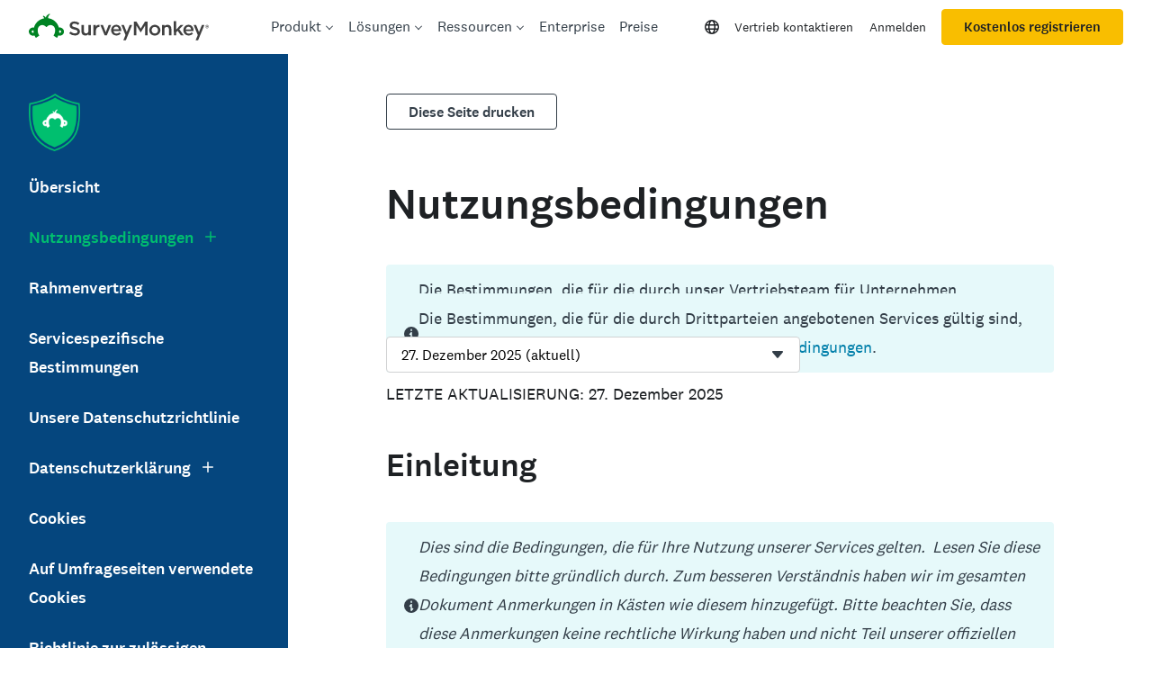

--- FILE ---
content_type: text/javascript
request_url: https://prod.smassets.net/assets/website/2.344.0/_next/static/chunks/99493a7e-b8bab9aa759441b3.js
body_size: 46118
content:
"use strict";(self.webpackChunk_N_E=self.webpackChunk_N_E||[]).push([[5754],{90991:function(e,t,r){var n,o=r(49151);Object.prototype.hasOwnProperty,Object.defineProperty(t,Symbol.toStringTag,{value:"Module"});var i=r(2265),a=r(29194),s=r(96652),c=r(57437),l=r(21603),u=r(55651),f=r(41957),d=r(65660),h="u">typeof globalThis?globalThis:window;function g(e){return e&&e.__esModule&&Object.prototype.hasOwnProperty.call(e,"default")?e.default:e}var p={exports:{}};p.exports=function(e,t){if(null==e)return{};var r={};for(var n in e)if(({}).hasOwnProperty.call(e,n)){if(-1!==t.indexOf(n))continue;r[n]=e[n]}return r},p.exports.__esModule=!0,p.exports.default=p.exports;var m=g(p.exports),v=function(e){return e&&e.Math===Math&&e},b=v("object"==typeof globalThis&&globalThis)||v(window)||v("object"==typeof self&&self)||v("object"==typeof h&&h)||v("object"==typeof h&&h)||function(){return this}()||Function("return this")(),y={},x=function(e){try{return!!e()}catch(e){return!0}},O=!x(function(){return 7!==Object.defineProperty({},1,{get:function(){return 7}})[1]}),w=!x(function(){var e=(function(){}).bind();return"function"!=typeof e||e.hasOwnProperty("prototype")}),S=Function.prototype.call,z=w?S.bind(S):function(){return S.apply(S,arguments)},j={},C={}.propertyIsEnumerable,k=Object.getOwnPropertyDescriptor,T=k&&!C.call({1:2},1);j.f=T?function(e){var t=k(this,e);return!!t&&t.enumerable}:C;var E,M,H=function(e,t){return{enumerable:!(1&e),configurable:!(2&e),writable:!(4&e),value:t}},L=Function.prototype,N=L.call,P=w&&L.bind.bind(N,N),A=w?P:function(e){return function(){return N.apply(e,arguments)}},D=A({}.toString),F=A("".slice),_=function(e){return F(D(e),8,-1)},W=Object,R=A("".split),I=x(function(){return!W("z").propertyIsEnumerable(0)})?function(e){return"String"===_(e)?R(e,""):W(e)}:W,B=function(e){return null==e},U=TypeError,G=function(e){if(B(e))throw new U("Can't call method on "+e);return e},Y=function(e){return I(G(e))},q="object"==typeof document&&document.all,V=typeof q>"u"&&void 0!==q?function(e){return"function"==typeof e||e===q}:function(e){return"function"==typeof e},X=function(e){return"object"==typeof e?null!==e:V(e)},$=function(e,t){var r;return arguments.length<2?V(r=b[e])?r:void 0:b[e]&&b[e][t]},Q=A({}.isPrototypeOf),J="u">typeof navigator&&String(navigator.userAgent)||"",K=b.process,Z=b.Deno,ee=K&&K.versions||Z&&Z.version,et=ee&&ee.v8;et&&(M=(E=et.split("."))[0]>0&&E[0]<4?1:+(E[0]+E[1])),!M&&J&&(!(E=J.match(/Edge\/(\d+)/))||E[1]>=74)&&(E=J.match(/Chrome\/(\d+)/))&&(M=+E[1]);var er=M,en=b.String,eo=!!Object.getOwnPropertySymbols&&!x(function(){var e=Symbol("symbol detection");return!en(e)||!(Object(e) instanceof Symbol)||!Symbol.sham&&er&&er<41}),ei=eo&&!Symbol.sham&&"symbol"==typeof Symbol.iterator,ea=Object,es=ei?function(e){return"symbol"==typeof e}:function(e){var t=$("Symbol");return V(t)&&Q(t.prototype,ea(e))},ec=String,el=function(e){try{return ec(e)}catch(e){return"Object"}},eu=TypeError,ef=function(e){if(V(e))return e;throw new eu(el(e)+" is not a function")},ed=function(e,t){var r=e[t];return B(r)?void 0:ef(r)},eh=TypeError,eg={exports:{}},ep=Object.defineProperty,em=function(e,t){try{ep(b,e,{value:t,configurable:!0,writable:!0})}catch(r){b[e]=t}return t},ev="__core-js_shared__",eb=eg.exports=b[ev]||em(ev,{});(eb.versions||(eb.versions=[])).push({version:"3.36.1",mode:"global",copyright:"\xa9 2014-2024 Denis Pushkarev (zloirock.ru)",license:"https://github.com/zloirock/core-js/blob/v3.36.1/LICENSE",source:"https://github.com/zloirock/core-js"});var ey=eg.exports,ex=function(e,t){return ey[e]||(ey[e]=t||{})},eO=Object,ew=function(e){return eO(G(e))},eS=A({}.hasOwnProperty),ez=Object.hasOwn||function(e,t){return eS(ew(e),t)},ej=0,eC=Math.random(),ek=A(1..toString),eT=function(e){return"Symbol("+(void 0===e?"":e)+")_"+ek(++ej+eC,36)},eE=b.Symbol,eM=ex("wks"),eH=ei?eE.for||eE:eE&&eE.withoutSetter||eT,eL=function(e){return ez(eM,e)||(eM[e]=eo&&ez(eE,e)?eE[e]:eH("Symbol."+e)),eM[e]},eN=function(e,t){var r,n;if("string"===t&&V(r=e.toString)&&!X(n=z(r,e))||V(r=e.valueOf)&&!X(n=z(r,e))||"string"!==t&&V(r=e.toString)&&!X(n=z(r,e)))return n;throw new eh("Can't convert object to primitive value")},eP=TypeError,eA=eL("toPrimitive"),eD=function(e,t){if(!X(e)||es(e))return e;var r,n=ed(e,eA);if(n){if(void 0===t&&(t="default"),!X(r=z(n,e,t))||es(r))return r;throw new eP("Can't convert object to primitive value")}return void 0===t&&(t="number"),eN(e,t)},eF=function(e){var t=eD(e,"string");return es(t)?t:t+""},e_=b.document,eW=X(e_)&&X(e_.createElement),eR=function(e){return eW?e_.createElement(e):{}},eI=!O&&!x(function(){return 7!==Object.defineProperty(eR("div"),"a",{get:function(){return 7}}).a}),eB=Object.getOwnPropertyDescriptor;y.f=O?eB:function(e,t){if(e=Y(e),t=eF(t),eI)try{return eB(e,t)}catch(e){}if(ez(e,t))return H(!z(j.f,e,t),e[t])};var eU={},eG=O&&x(function(){return 42!==Object.defineProperty(function(){},"prototype",{value:42,writable:!1}).prototype}),eY=String,eq=TypeError,eV=function(e){if(X(e))return e;throw new eq(eY(e)+" is not an object")},eX=TypeError,e$=Object.defineProperty,eQ=Object.getOwnPropertyDescriptor,eJ="enumerable",eK="configurable",eZ="writable";eU.f=O?eG?function(e,t,r){if(eV(e),t=eF(t),eV(r),"function"==typeof e&&"prototype"===t&&"value"in r&&eZ in r&&!r[eZ]){var n=eQ(e,t);n&&n[eZ]&&(e[t]=r.value,r={configurable:eK in r?r[eK]:n[eK],enumerable:eJ in r?r[eJ]:n[eJ],writable:!1})}return e$(e,t,r)}:e$:function(e,t,r){if(eV(e),t=eF(t),eV(r),eI)try{return e$(e,t,r)}catch(e){}if("get"in r||"set"in r)throw new eX("Accessors not supported");return"value"in r&&(e[t]=r.value),e};var e0=O?function(e,t,r){return eU.f(e,t,H(1,r))}:function(e,t,r){return e[t]=r,e},e1={exports:{}},e2=Function.prototype,e6=O&&Object.getOwnPropertyDescriptor,e4=ez(e2,"name"),e3=e4&&(!O||O&&e6(e2,"name").configurable),e5=A(Function.toString);V(ey.inspectSource)||(ey.inspectSource=function(e){return e5(e)});var e7,e8,e9,te=ey.inspectSource,tt=b.WeakMap,tr=V(tt)&&/native code/.test(String(tt)),tn=ex("keys"),to=function(e){return tn[e]||(tn[e]=eT(e))},ti={},ta="Object already initialized",ts=b.TypeError,tc=b.WeakMap;if(tr||ey.state){var tl=ey.state||(ey.state=new tc);tl.get=tl.get,tl.has=tl.has,tl.set=tl.set,e7=function(e,t){if(tl.has(e))throw new ts(ta);return t.facade=e,tl.set(e,t),t},e8=function(e){return tl.get(e)||{}},e9=function(e){return tl.has(e)}}else{var tu=to("state");ti[tu]=!0,e7=function(e,t){if(ez(e,tu))throw new ts(ta);return t.facade=e,e0(e,tu,t),t},e8=function(e){return ez(e,tu)?e[tu]:{}},e9=function(e){return ez(e,tu)}}var tf=e7,td=e8,th=String,tg=Object.defineProperty,tp=A("".slice),tm=A("".replace),tv=A([].join),tb=O&&!x(function(){return 8!==tg(function(){},"length",{value:8}).length}),ty=String(String).split("String"),tx=e1.exports=function(e,t,r){"Symbol("===tp(th(t),0,7)&&(t="["+tm(th(t),/^Symbol\(([^)]*)\).*$/,"$1")+"]"),r&&r.getter&&(t="get "+t),r&&r.setter&&(t="set "+t),(!ez(e,"name")||e3&&e.name!==t)&&(O?tg(e,"name",{value:t,configurable:!0}):e.name=t),tb&&r&&ez(r,"arity")&&e.length!==r.arity&&tg(e,"length",{value:r.arity});try{r&&ez(r,"constructor")&&r.constructor?O&&tg(e,"prototype",{writable:!1}):e.prototype&&(e.prototype=void 0)}catch(e){}var n,o=e9(n=e)?e8(n):e7(n,{});return ez(o,"source")||(o.source=tv(ty,"string"==typeof t?t:"")),e};Function.prototype.toString=tx(function(){return V(this)&&td(this).source||te(this)},"toString");var tO=e1.exports,tw=function(e,t,r,n){n||(n={});var o=n.enumerable,i=void 0!==n.name?n.name:t;if(V(r)&&tO(r,i,n),n.global)o?e[t]=r:em(t,r);else{try{n.unsafe?e[t]&&(o=!0):delete e[t]}catch(e){}o?e[t]=r:eU.f(e,t,{value:r,enumerable:!1,configurable:!n.nonConfigurable,writable:!n.nonWritable})}return e},tS={},tz=Math.ceil,tj=Math.floor,tC=Math.trunc||function(e){var t=+e;return(t>0?tj:tz)(t)},tk=function(e){var t=+e;return t!=t||0===t?0:tC(t)},tT=Math.max,tE=Math.min,tM=function(e,t){var r=tk(e);return r<0?tT(r+t,0):tE(r,t)},tH=Math.min,tL=function(e){var t=tk(e);return t>0?tH(t,9007199254740991):0},tN=function(e){return tL(e.length)},tP=function(e){return function(t,r,n){var o=Y(t),i=tN(o);if(0===i)return!e&&-1;var a,s=tM(n,i);if(e&&r!=r){for(;i>s;)if((a=o[s++])!=a)return!0}else for(;i>s;s++)if((e||s in o)&&o[s]===r)return e||s||0;return!e&&-1}},tA={includes:tP(!0),indexOf:tP(!1)},tD=tA.indexOf,tF=A([].push),t_=function(e,t){var r,n=Y(e),o=0,i=[];for(r in n)!ez(ti,r)&&ez(n,r)&&tF(i,r);for(;t.length>o;)ez(n,r=t[o++])&&(~tD(i,r)||tF(i,r));return i},tW=["constructor","hasOwnProperty","isPrototypeOf","propertyIsEnumerable","toLocaleString","toString","valueOf"],tR=tW.concat("length","prototype");tS.f=Object.getOwnPropertyNames||function(e){return t_(e,tR)};var tI={};tI.f=Object.getOwnPropertySymbols;var tB=A([].concat),tU=$("Reflect","ownKeys")||function(e){var t=tS.f(eV(e)),r=tI.f;return r?tB(t,r(e)):t},tG=function(e,t,r){for(var n=tU(t),o=eU.f,i=y.f,a=0;a<n.length;a++){var s=n[a];ez(e,s)||r&&ez(r,s)||o(e,s,i(t,s))}},tY=/#|\.prototype\./,tq=function(e,t){var r=tX[tV(e)];return r===tQ||r!==t$&&(V(t)?x(t):!!t)},tV=tq.normalize=function(e){return String(e).replace(tY,".").toLowerCase()},tX=tq.data={},t$=tq.NATIVE="N",tQ=tq.POLYFILL="P",tJ=y.f,tK=function(e,t){var r,n,o,i,a,s=e.target,c=e.global,l=e.stat;if(r=c?b:l?b[s]||em(s,{}):b[s]&&b[s].prototype)for(n in t){if(i=t[n],o=e.dontCallGetSet?(a=tJ(r,n))&&a.value:r[n],!tq(c?n:s+(l?".":"#")+n,e.forced)&&void 0!==o){if(typeof i==typeof o)continue;tG(i,o)}(e.sham||o&&o.sham)&&e0(i,"sham",!0),tw(r,n,i,e)}},tZ=function(e){if("Function"===_(e))return A(e)},t0=tZ(tZ.bind),t1=function(e,t){return ef(e),void 0===t?e:w?t0(e,t):function(){return e.apply(t,arguments)}},t2=Array.isArray||function(e){return"Array"===_(e)},t6=eL("toStringTag"),t4={};t4[t6]="z";var t3="[object z]"===String(t4),t5=eL("toStringTag"),t7=Object,t8="Arguments"===_(function(){return arguments}()),t9=function(e,t){try{return e[t]}catch(e){}},re=t3?_:function(e){var t,r,n;return void 0===e?"Undefined":null===e?"Null":"string"==typeof(r=t9(t=t7(e),t5))?r:t8?_(t):"Object"===(n=_(t))&&V(t.callee)?"Arguments":n},rt=function(){},rr=$("Reflect","construct"),rn=/^\s*(?:class|function)\b/,ro=A(rn.exec),ri=!rn.test(rt),ra=function(e){if(!V(e))return!1;try{return rr(rt,[],e),!0}catch(e){return!1}},rs=function(e){if(!V(e))return!1;switch(re(e)){case"AsyncFunction":case"GeneratorFunction":case"AsyncGeneratorFunction":return!1}try{return ri||!!ro(rn,te(e))}catch(e){return!0}};rs.sham=!0;var rc=!rr||x(function(){var e;return ra(ra.call)||!ra(Object)||!ra(function(){e=!0})||e})?rs:ra,rl=eL("species"),ru=Array,rf=function(e){var t;return t2(e)&&(rc(t=e.constructor)&&(t===ru||t2(t.prototype))?t=void 0:X(t)&&null===(t=t[rl])&&(t=void 0)),void 0===t?ru:t},rd=function(e,t){return new(rf(e))(0===t?0:t)},rh=A([].push),rg=function(e){var t=1===e,r=2===e,n=3===e,o=4===e,i=6===e,a=7===e,s=5===e||i;return function(c,l,u,f){for(var d,h,g=ew(c),p=I(g),m=tN(p),v=t1(l,u),b=0,y=f||rd,x=t?y(c,m):r||a?y(c,0):void 0;m>b;b++)if((s||b in p)&&(h=v(d=p[b],b,g),e)){if(t)x[b]=h;else if(h)switch(e){case 3:return!0;case 5:return d;case 6:return b;case 2:rh(x,d)}else switch(e){case 4:return!1;case 7:rh(x,d)}}return i?-1:n||o?o:x}},rp={forEach:rg(0),map:rg(1),filter:rg(2),some:rg(3),every:rg(4),find:rg(5),findIndex:rg(6),filterReject:rg(7)},rm=eL("species"),rv=function(e){return er>=51||!x(function(){var t=[];return(t.constructor={})[rm]=function(){return{foo:1}},1!==t[e](Boolean).foo})},rb=rp.map;tK({target:"Array",proto:!0,forced:!rv("map")},{map:function(e){return rb(this,e,arguments.length>1?arguments[1]:void 0)}});var ry=Object.keys||function(e){return t_(e,tW)},rx=Object.assign,rO=Object.defineProperty,rw=A([].concat),rS=!rx||x(function(){if(O&&1!==rx({b:1},rx(rO({},"a",{enumerable:!0,get:function(){rO(this,"b",{value:3,enumerable:!1})}}),{b:2})).b)return!0;var e={},t={},r=Symbol("assign detection"),n="abcdefghijklmnopqrst";return e[r]=7,n.split("").forEach(function(e){t[e]=e}),7!==rx({},e)[r]||ry(rx({},t)).join("")!==n})?function(e,t){for(var r=ew(e),n=arguments.length,o=1,i=tI.f,a=j.f;n>o;)for(var s,c=I(arguments[o++]),l=i?rw(ry(c),i(c)):ry(c),u=l.length,f=0;u>f;)s=l[f++],(!O||z(a,c,s))&&(r[s]=c[s]);return r}:rx;tK({target:"Object",stat:!0,arity:2,forced:Object.assign!==rS},{assign:rS});var rz={exports:{}};rz.exports=(function(){if(nh)return nd;nh=1;var e=nf?nu:(nf=1,nu="SECRET_DO_NOT_PASS_THIS_OR_YOU_WILL_BE_FIRED");function t(){}function r(){}return r.resetWarningCache=t,nd=function(){function n(t,r,n,o,i,a){if(a!==e){var s=Error("Calling PropTypes validators directly is not supported by the `prop-types` package. Use PropTypes.checkPropTypes() to call them. Read more at http://fb.me/use-check-prop-types");throw s.name="Invariant Violation",s}}function o(){return n}n.isRequired=n;var i={array:n,bigint:n,bool:n,func:n,number:n,object:n,string:n,symbol:n,any:n,arrayOf:o,element:n,elementType:n,instanceOf:o,node:n,objectOf:o,oneOf:o,oneOfType:o,shape:o,exact:o,checkPropTypes:r,resetWarningCache:t};return i.PropTypes=i,i}})()();var rj=g(rz.exports);tK({target:"Number",stat:!0},{isNaN:function(e){return e!=e}});var rC=TypeError,rk=function(e,t,r){O?eU.f(e,t,H(0,r)):e[t]=r},rT=function(e){if(e>9007199254740991)throw rC("Maximum allowed index exceeded");return e},rE=eL("isConcatSpreadable"),rM=er>=51||!x(function(){var e=[];return e[rE]=!1,e.concat()[0]!==e}),rH=function(e){if(!X(e))return!1;var t=e[rE];return void 0!==t?!!t:t2(e)};tK({target:"Array",proto:!0,arity:1,forced:!rM||!rv("concat")},{concat:function(e){var t,r,n,o,i,a=ew(this),s=rd(a,0),c=0;for(t=-1,n=arguments.length;t<n;t++)if(i=-1===t?a:arguments[t],rH(i))for(rT(c+(o=tN(i))),r=0;r<o;r++,c++)r in i&&rk(s,c,i[r]);else rT(c+1),rk(s,c++,i);return s.length=c,s}});var rL=!x(function(){return Object.isExtensible(Object.preventExtensions({}))}),rN={exports:{}},rP={},rA=A([].slice),rD=tS.f,rF=window&&Object.getOwnPropertyNames?Object.getOwnPropertyNames(window):[],r_=function(e){try{return rD(e)}catch(e){return rA(rF)}};rP.f=function(e){return rF&&"Window"===_(e)?r_(e):rD(Y(e))};var rW=x(function(){if("function"==typeof ArrayBuffer){var e=new ArrayBuffer(8);Object.isExtensible(e)&&Object.defineProperty(e,"a",{value:8})}}),rR=Object.isExtensible,rI=x(function(){rR(1)})||rW?function(e){return!!X(e)&&(!rW||"ArrayBuffer"!==_(e))&&(!rR||rR(e))}:rR,rB=eU.f,rU=!1,rG=eT("meta"),rY=0,rq=function(e){rB(e,rG,{value:{objectID:"O"+rY++,weakData:{}}})},rV=rN.exports={enable:function(){rV.enable=function(){},rU=!0;var e=tS.f,t=A([].splice),r={};r[rG]=1,e(r).length&&(tS.f=function(r){for(var n=e(r),o=0,i=n.length;o<i;o++)if(n[o]===rG){t(n,o,1);break}return n},tK({target:"Object",stat:!0,forced:!0},{getOwnPropertyNames:rP.f}))},fastKey:function(e,t){if(!X(e))return"symbol"==typeof e?e:("string"==typeof e?"S":"P")+e;if(!ez(e,rG)){if(!rI(e))return"F";if(!t)return"E";rq(e)}return e[rG].objectID},getWeakData:function(e,t){if(!ez(e,rG)){if(!rI(e))return!0;if(!t)return!1;rq(e)}return e[rG].weakData},onFreeze:function(e){return rL&&rU&&rI(e)&&!ez(e,rG)&&rq(e),e}};ti[rG]=!0;var rX=rN.exports.onFreeze,r$=Object.freeze;tK({target:"Object",stat:!0,forced:x(function(){r$(1)}),sham:!rL},{freeze:function(e){return r$&&X(e)?r$(rX(e)):e}});var rQ=!x(function(){function e(){}return e.prototype.constructor=null,Object.getPrototypeOf(new e)!==e.prototype}),rJ=to("IE_PROTO"),rK=Object,rZ=rK.prototype,r0=rQ?rK.getPrototypeOf:function(e){var t=ew(e);if(ez(t,rJ))return t[rJ];var r=t.constructor;return V(r)&&t instanceof r?r.prototype:t instanceof rK?rZ:null},r1=A(j.f),r2=A([].push),r6=O&&x(function(){var e=Object.create(null);return e[2]=2,!r1(e,2)}),r4=function(e){return function(t){for(var r,n=Y(t),o=ry(n),i=r6&&null===r0(n),a=o.length,s=0,c=[];a>s;)r=o[s++],(!O||(i?r in n:r1(n,r)))&&r2(c,e?[r,n[r]]:n[r]);return c}},r3={entries:r4(!0),values:r4(!1)}.values;tK({target:"Object",stat:!0},{values:function(e){return r3(e)}}),tK({target:"Array",stat:!0},{isArray:t2});var r5=TypeError,r7="Reduce of empty array with no initial value",r8=function(e){return function(t,r,n,o){var i=ew(t),a=I(i),s=tN(i);if(ef(r),0===s&&n<2)throw new r5(r7);var c=e?s-1:0,l=e?-1:1;if(n<2)for(;;){if(c in a){o=a[c],c+=l;break}if(c+=l,e?c<0:s<=c)throw new r5(r7)}for(;e?c>=0:s>c;c+=l)c in a&&(o=r(o,a[c],c,i));return o}},r9={left:r8(!1),right:r8(!0)},ne=function(e,t){var r=[][e];return!!r&&x(function(){r.call(null,t||function(){return 1},1)})},nt="process"===_(b.process),nr=r9.left;tK({target:"Array",proto:!0,forced:!nt&&er>79&&er<83||!ne("reduce")},{reduce:function(e){var t=arguments.length;return nr(this,e,t,t>1?arguments[1]:void 0)}});var nn=Math.floor;tK({target:"Number",stat:!0},{isInteger:Number.isInteger||function(e){return!X(e)&&isFinite(e)&&nn(e)===e}}),tK({target:"Object",stat:!0,forced:x(function(){ry(1)})},{keys:function(e){return ry(ew(e))}}),t3||tw(Object.prototype,"toString",t3?({}).toString:function(){return"[object "+re(this)+"]"},{unsafe:!0});var no=String,ni=function(e){if("Symbol"===re(e))throw TypeError("Cannot convert a Symbol value to a string");return no(e)},na=b.RegExp,ns=x(function(){var e=na("a","y");return e.lastIndex=2,null!==e.exec("abcd")}),nc=(ns||x(function(){return!na("a","y").sticky}),ns||x(function(){var e=na("^r","gy");return e.lastIndex=2,null!==e.exec("str")})),nl={};nl.f=O&&!eG?Object.defineProperties:function(e,t){eV(e);for(var r,n=Y(t),o=ry(t),i=o.length,a=0;i>a;)eU.f(e,r=o[a++],n[r]);return e};var nu,nf,nd,nh,ng,np=$("document","documentElement"),nm="prototype",nv="script",nb=to("IE_PROTO"),ny=function(){},nx=function(e){return"<"+nv+">"+e+"</"+nv+">"},nO=function(e){e.write(nx("")),e.close();var t=e.parentWindow.Object;return e=null,t},nw=function(){var e,t=eR("iframe");return t.style.display="none",np.appendChild(t),t.src=String("java"+nv+":"),(e=t.contentWindow.document).open(),e.write(nx("document.F=Object")),e.close(),e.F},nS=function(){try{ng=new ActiveXObject("htmlfile")}catch(e){}nS="u">typeof document?document.domain&&ng?nO(ng):nw():nO(ng);for(var e=tW.length;e--;)delete nS[nm][tW[e]];return nS()};ti[nb]=!0;var nz=Object.create||function(e,t){var r;return null!==e?(ny[nm]=eV(e),r=new ny,ny[nm]=null,r[nb]=e):r=nS(),void 0===t?r:nl.f(r,t)},nj=b.RegExp,nC=x(function(){var e=nj(".","s");return!(e.dotAll&&e.test("\n")&&"s"===e.flags)}),nk=b.RegExp,nT=x(function(){var e=nk("(?<a>b)","g");return"b"!==e.exec("b").groups.a||"bc"!=="b".replace(e,"$<a>c")}),nE=function(){var e=eV(this),t="";return e.hasIndices&&(t+="d"),e.global&&(t+="g"),e.ignoreCase&&(t+="i"),e.multiline&&(t+="m"),e.dotAll&&(t+="s"),e.unicode&&(t+="u"),e.unicodeSets&&(t+="v"),e.sticky&&(t+="y"),t},nM=ex("native-string-replace",String.prototype.replace),nH=RegExp.prototype.exec,nL=nH,nN=A("".charAt),nP=A("".indexOf),nA=A("".replace),nD=A("".slice),nF=(ac=/b*/g,z(nH,as=/a/,"a"),z(nH,ac,"a"),0!==as.lastIndex||0!==ac.lastIndex),n_=void 0!==/()??/.exec("")[1];(nF||n_||nc||nC||nT)&&(nL=function(e){var t,r,n,o,i,a,s,c=td(this),l=ni(e),u=c.raw;if(u)return u.lastIndex=this.lastIndex,t=z(nL,u,l),this.lastIndex=u.lastIndex,t;var f=c.groups,d=nc&&this.sticky,h=z(nE,this),g=this.source,p=0,m=l;if(d&&(-1===nP(h=nA(h,"y",""),"g")&&(h+="g"),m=nD(l,this.lastIndex),this.lastIndex>0&&(!this.multiline||this.multiline&&"\n"!==nN(l,this.lastIndex-1))&&(g="(?: "+g+")",m=" "+m,p++),r=RegExp("^(?:"+g+")",h)),n_&&(r=RegExp("^"+g+"$(?!\\s)",h)),nF&&(n=this.lastIndex),o=z(nH,d?r:this,m),d?o?(o.input=nD(o.input,p),o[0]=nD(o[0],p),o.index=this.lastIndex,this.lastIndex+=o[0].length):this.lastIndex=0:nF&&o&&(this.lastIndex=this.global?o.index+o[0].length:n),n_&&o&&o.length>1&&z(nM,o[0],r,function(){for(i=1;i<arguments.length-2;i++)void 0===arguments[i]&&(o[i]=void 0)}),o&&f)for(o.groups=a=nz(null),i=0;i<f.length;i++)a[(s=f[i])[0]]=o[s[1]];return o});var nW=nL;tK({target:"RegExp",proto:!0,forced:/./.exec!==nW},{exec:nW});var nR=(al=!1,(au=/[ac]/).exec=function(){return al=!0,/./.exec.apply(this,arguments)},!0===au.test("abc")&&al),nI=/./.test;tK({target:"RegExp",proto:!0,forced:!nR},{test:function(e){var t=eV(this),r=ni(e),n=t.exec;if(!V(n))return z(nI,t,r);var o=z(n,t,r);return null!==o&&(eV(o),!0)}});var nB=Function.prototype,nU=nB.apply,nG=nB.call,nY="object"==typeof Reflect&&Reflect.apply||(w?nG.bind(nU):function(){return nG.apply(nU,arguments)}),nq=eL("species"),nV=RegExp.prototype,nX=A("".charAt),n$=A("".charCodeAt),nQ=A("".slice),nJ=function(e){return function(t,r){var n,o,i=ni(G(t)),a=tk(r),s=i.length;return a<0||a>=s?e?"":void 0:(n=n$(i,a))<55296||n>56319||a+1===s||(o=n$(i,a+1))<56320||o>57343?e?nX(i,a):n:e?nQ(i,a,a+2):(n-55296<<10)+(o-56320)+65536}},nK={codeAt:nJ(!1),charAt:nJ(!0)}.charAt,nZ=Math.floor,n0=A("".charAt),n1=A("".replace),n2=A("".slice),n6=/\$([$&'`]|\d{1,2}|<[^>]*>)/g,n4=/\$([$&'`]|\d{1,2})/g,n3=TypeError,n5=function(e,t,r,n,o,i){var a=r+e.length,s=n.length,c=n4;return void 0!==o&&(o=ew(o),c=n6),n1(i,c,function(i,c){var l;switch(n0(c,0)){case"$":return"$";case"&":return e;case"`":return n2(t,0,r);case"'":return n2(t,a);case"<":l=o[n2(c,1,-1)];break;default:var u=+c;if(0===u)return i;if(u>s){var f=nZ(u/10);return 0===f?i:f<=s?void 0===n[f-1]?n0(c,1):n[f-1]+n0(c,1):i}l=n[u-1]}return void 0===l?"":l})},n7=function(e,t){var r=e.exec;if(V(r)){var n=z(r,e,t);return null!==n&&eV(n),n}if("RegExp"===_(e))return z(nW,e,t);throw new n3("RegExp#exec called on incompatible receiver")},n8=eL("replace"),n9=Math.max,oe=Math.min,ot=A([].concat),or=A([].push),on=A("".indexOf),oo=A("".slice),oi="$0"==="a".replace(/./,"$0"),oa=!!/./[n8]&&""===/./[n8]("a","$0");!function(e,t,r,n){var o=eL(e),i=!x(function(){var t={};return t[o]=function(){return 7},7!==""[e](t)}),a=i&&!x(function(){var t=!1,r=/a/;return"split"===e&&((r={}).constructor={},r.constructor[nq]=function(){return r},r.flags="",r[o]=/./[o]),r.exec=function(){return t=!0,null},r[o](""),!t});if(!i||!a||r){var s=/./[o],c=t(o,""[e],function(e,t,r,n,o){var a=t.exec;return a===nW||a===nV.exec?i&&!o?{done:!0,value:z(s,t,r,n)}:{done:!0,value:z(e,r,t,n)}:{done:!1}});tw(String.prototype,e,c[0]),tw(nV,o,c[1])}}("replace",function(e,t,r){var n=oa?"$":"$0";return[function(e,r){var n=G(this),o=B(e)?void 0:ed(e,n8);return o?z(o,e,n,r):z(t,ni(n),e,r)},function(e,o){var i=eV(this),a=ni(e);if("string"==typeof o&&-1===on(o,n)&&-1===on(o,"$<")){var s=r(t,i,a,o);if(s.done)return s.value}var c=V(o);c||(o=ni(o));var l,u=i.global;u&&(l=i.unicode,i.lastIndex=0);for(var f,d=[];!(null===(f=n7(i,a))||(or(d,f),!u));)""===ni(f[0])&&(i.lastIndex=(m=tL(i.lastIndex))+(l?nK(a,m).length:1));for(var h="",g=0,p=0;p<d.length;p++){f=d[p];for(var m,v,b,y=ni(f[0]),x=n9(oe(tk(f.index),a.length),0),O=[],w=1;w<f.length;w++)or(O,void 0===(v=f[w])?v:String(v));var S=f.groups;if(c){var z=ot([y],O,x,a);void 0!==S&&or(z,S),b=ni(nY(o,void 0,z))}else b=n5(y,a,x,O,S,o);x>=g&&(h+=oo(a,g,x)+b,g=x+y.length)}return h+oo(a,g)}]},!!x(function(){var e=/./;return e.exec=function(){var e=[];return e.groups={a:"7"},e},"7"!=="".replace(e,"$<a>")})||!oi||oa);var os="function"==typeof Bun&&Bun&&"string"==typeof Bun.version,oc=TypeError,ol=function(e,t){if(e<t)throw new oc("Not enough arguments");return e},ou=b.Function,of=/MSIE .\./.test(J)||os&&((af=b.Bun.version.split(".")).length<3||"0"===af[0]&&(af[1]<3||"3"===af[1]&&"0"===af[2])),od=function(e,t){var r=t?2:1;return of?function(n,o){var i=ol(arguments.length,1)>r,a=V(n)?n:ou(n),s=i?rA(arguments,r):[],c=i?function(){nY(a,this,s)}:a;return t?e(c,o):e(c)}:e},oh=od(b.setInterval,!0);tK({global:!0,bind:!0,forced:b.setInterval!==oh},{setInterval:oh});var og=od(b.setTimeout,!0);tK({global:!0,bind:!0,forced:b.setTimeout!==og},{setTimeout:og});var op=Object.freeze([]),om=Object.freeze({}),ov="_unit",ob=function(e){return e.replace(/-([a-z\d])/gi,function(e,t){return Number.isInteger(t)?t:t.toUpperCase()})},oy=function(e){var t=typeof e;return e&&"object"===t?Array.isArray(e)?e.reduce(function(e,t){if(t!==ov){var r,n=typeof t;t&&t.length>0?Object.assign(e,((r={})[ob(t)]=t,r)):"string"===n||"undefined"===n?Object.assign(e,{default:""}):"object"==typeof t?Object.assign(e,{none:""}):Object.assign(e,{error:n})}return e},{}):Object.keys(e).reduce(function(e,t){var r;return Object.assign(e,((r={})[ob(t)]=t,r)),e},{}):{}},ox=function(e){return e.replace(/^([a-z]+)-(\d+)$/,"$1$2")},oO=Object.freeze(oy(Object.freeze(["solid"]))),ow=Object.freeze(oy(Object.freeze(["border-box","content-box"]))),oS=Object.freeze(["pointer","not-allowed"]),oz=Object.freeze(oy(oS)),oj=Object.freeze(oy(Object.freeze(["block","flex","grid","inline","inline-block","inline-flex","inline-grid","none","table-cell","table-row"]))),oC=Object.freeze(["flex","inline-flex","none"]),ok=Object.freeze(oy(oC)),oT=Object.freeze(["center","flex-end","flex-start","normal"]);Object.freeze(oy(oT));var oE=Object.freeze([].concat(oT,["baseline","space-between","stretch"])),oM=Object.freeze(oy(oE)),oH=Object.freeze(["column","column-reverse","row","row-reverse"]),oL=Object.freeze(oy(oH)),oN=Object.freeze(Object.values(Object.freeze({one:1,zero:0}))),oP=Object.freeze([].concat(oT,["flex-end","flex-start","space-around","space-between","space-evenly","stretch"])),oA=Object.freeze(oy(oP)),oD=Object.freeze(["nowrap","wrap","wrap-reverse"]),oF=Object.freeze(oy(oD));Object.freeze(oy(Object.freeze(["bold","normal"]))),Object.freeze(oy(Object.freeze(["inherit","initial","none","revert","unset"])));var o_=Object.freeze(oy(Object.freeze(["auto","hidden","touch","scroll","visible"])));Object.freeze(oy(Object.freeze(["break-word","normal"])));var oW=Object.freeze(oy(Object.freeze(["absolute","fixed","initial","relative","static","sticky","unset"])));Object.freeze(oy(Object.freeze(["auto","smooth"]))),Object.freeze(oy(Object.freeze(["auto","thin","none"]))),Object.freeze(oy(Object.freeze(["auto","fixed"])));var oR=Object.freeze(["underline","none","line-through"]),oI=Object.freeze(oy(oR));Object.freeze(oy(Object.freeze(["clip","ellipsis","inherit"]))),Object.freeze(oy(Object.freeze(["bottom","middle","top","sub","text-top"]))),Object.freeze(oy(Object.freeze(["hidden","visible"])));var oB=Object.freeze(oy(Object.freeze(["nowrap","normal","pre","pre-wrap"])));Object.freeze(oy(Object.freeze(["cover","contain","fill","none","scale-down","unset"])));var oU=Object.freeze(["center","left","right"]),oG=Object.freeze(oy(oU)),oY=[].concat(oU,["full","wide"]),oq=Object.freeze(oy(oY));Object.freeze(oy(Object.freeze([].concat(oY,["","xl"])))),Object.freeze(oy(Object.freeze(["left","no-bleed","right"]))),Object.freeze(oy(Object.freeze(["info","success","upgrade","warning"])));var oV=["ghost","solid","text"],oX=Object.freeze(oy(oV)),o$=Object.freeze({up:"up",down:"down"}),oQ=Object.freeze(oy(["equal","shiftleft","shiftright"]));Object.freeze(oy(["hero","none","sso"]));var oJ=Object.freeze(oy(Object.freeze(["dark","light"])));Object.freeze(oy(Object.freeze(["all","desktop-tablet","mobile"])));var oK={display:rj.oneOf(oC),flexAlign:rj.oneOf(oE),flexDirection:rj.oneOf(oH),flexItemGrow:rj.oneOf(oN),flexJustify:rj.oneOf(oP),flexWrap:rj.oneOf(oD)},oZ=[1,2,3,4,5,6,7,8,9,10,11,12],o0={fluid:rj.bool,noBleeds:rj.bool,noGutters:rj.bool},o1={xs:rj.oneOf(oZ),sm:rj.oneOf(oZ),md:rj.oneOf(oZ),lg:rj.oneOf(oZ),xl:rj.oneOf(oZ)};Object.freeze(oy(Object.freeze(["booleancheckbox","checkbox","number","radio","phonenumber","select","text","textarea"])));var o2=Object.freeze({default:"default",removeAll:"remove-all",removeBottom:"remove-bottom",removeTop:"remove-top"}),o6=Object.freeze(Object.values(o2));Object.freeze(Object.values(Object.freeze({noPadding:"no-padding",withBorder:"with-border",withDropshadow:"with-dropshadow",withPadding:"with-padding"})));var o4=Object.freeze(["bottom-left","top-left","bottom-right","top-right"]),o3=Object.freeze(oy(o4));Object.freeze(oy(Object.freeze(["background","float-left","float-right"]))),Object.freeze(oy(Object.freeze(["all","in","out","new","returning"])));var o5="none",o7=Object.freeze([o5,"xs","sm","md","lg","xl","jb"]),o8=Object.freeze(oy(o7)),o9=Object.freeze(["xs","sm","md","lg","xl"]),ie=Object.freeze(oy(o9));Object.freeze(oy(Object.freeze(["x-small","small","large"]))),Object.freeze(oy(Object.freeze(["natural","reverse"])));var it=Object.freeze(["center","left","right"]),ir=Object.freeze(oy(it));Object.freeze(oy(Object.freeze(["bottom","left","right","top"]))),Object.freeze(oy(Object.freeze(["inline","lightbox"])));var io=function(e,t,r){return r.get&&tO(r.get,t,{getter:!0}),r.set&&tO(r.set,t,{setter:!0}),eU.f(e,t,r)},ii=Function.prototype,ia=A(ii.toString),is=/function\b(?:\s|\/\*[\S\s]*?\*\/|\/\/[^\n\r]*[\n\r]+)*([^\s(/]*)/,ic=A(is.exec);O&&!e4&&io(ii,"name",{configurable:!0,get:function(){try{return ic(is,ia(this))[1]}catch(e){return""}}});var il=["style"],iu=["display","flexAlign","flexDirection","flexItemGrow","flexJustify","flexWrap"],id=function(e){return"number"==typeof e&&!Number.isNaN(e)&&e<0};function ih(e){var t=e.display,r=e.flexAlign,n=e.flexDirection,o=e.flexItemGrow,i=e.flexJustify,a=e.flexWrap;return t||r||n||o||i||a?(t||(t=oj.flex),Object.assign({},{display:t},i&&{justifyContent:i},n&&{flexDirection:n},r&&{alignItems:r},a?{flexWrap:a}:{},id?{}:{flexGrow:o})):{}}function ig(e){var t=s.createUseStyles({addFlex:ih});function r(r){var n=r.display,o=r.flexAlign,i=r.flexDirection,a=r.flexItemGrow,s=r.flexJustify,l=r.flexWrap,u=m(r,iu),f=t(Object.assign({display:void 0===n?void 0:n,flexAlign:void 0===o?void 0:o,flexDirection:void 0===i?void 0:i,flexItemGrow:void 0===a?void 0:a,flexJustify:void 0===s?void 0:s,flexWrap:void 0===l?void 0:l},u));return c.jsx(e,Object.assign({flexClass:f.addFlex},(u.style,m(u,il))))}return r.propTypes=oK,r.displayName="FlexHOC("+(e.displayName||e.name||"WrappedComponent")+")",r.getOriginalComponent=function(){return e},r}var ip=Object.freeze(["default","sm","md","lg","xl","xs","none"]),im=Object.freeze(oy(ip)),iv=Object.freeze(oy(Object.freeze(["xs","sm","md","lg","xl"]))),ib=Object.freeze(oy(Object.freeze(["bigDesktop","desktop","mobile","mobileSmall","tablet","tabletMobile"])));Object.freeze(oy(Object.freeze(["sm","md","lg"])));var iy=Object.freeze(oy(Object.freeze({none:"none",small:"sm",medium:"md",large:"lg",xLarge:"xl",xxLarge:"xxl",xxxLarge:"xxxl"}))),ix=Object.freeze({radius0:"0",radius1:"2px",radius2:"4px",radius3:"6px",radius4:"10px",radius5:"16px",radius6:"20px"}),iO=Object.freeze({none:ix.radius0,small:ix.radius1,medium:ix.radius2,large:ix.radius3,xLarge:ix.radius4,xxLarge:ix.radius5,xxxLarge:ix.radius6}),iw=Object.freeze(oy(Object.freeze(["sm","md","lg","xl"]))),iS="100%",iz="auto",ij="!important",iC="none",ik="normal";function iT(e,t){return t?-(e.gutter[t]/2):void 0}var iE=s.createUseStyles(function(e){var t,r,n=e.breakpoints,o=e.mds.grid,i=e.spacing;return{mdsGridPlusContainer:((t={boxSizing:ow.borderBox,display:oj.flex,flexDirection:oL.column,listStyle:iC,margin:0,marginRight:iz,marginLeft:iz,padding:0,width:iS})["@media (min-width: "+n.xs+"px)"]={maxWidth:iC,paddingLeft:function(e){return!e.noBleeds&&o.bleed.xs},paddingRight:function(e){return!e.noBleeds&&o.bleed.xs}},t["@media (min-width: "+n.sm+"px)"]={paddingLeft:function(e){return!e.noBleeds&&o.bleed.sm},paddingRight:function(e){return!e.noBleeds&&o.bleed.sm}},t["@media (min-width: "+n.md+"px)"]={paddingLeft:function(e){return!e.noBleeds&&o.bleed.md},paddingRight:function(e){return!e.noBleeds&&o.bleed.md}},t["@media (min-width: "+n.lg+"px)"]={paddingLeft:function(e){return!e.noBleeds&&o.bleed.lg},paddingRight:function(e){return!e.noBleeds&&o.bleed.lg}},t["@media (min-width: "+n.xl+"px)"]={maxWidth:function(e){return!e.fluid&&o.maxWidth.xl},paddingLeft:function(e){return!e.noBleeds&&o.bleed.xl},paddingRight:function(e){return!e.noBleeds&&o.bleed.xl}},t),mdsGridPlus:((r={boxSizing:ow.borderBox,display:oj.flex,flexDirection:oL.row,flexWrap:oF.wrap,rowGap:function(e){var t=e.verticalGap;return t&&i[t]}})["@media (min-width: "+n.xs+"px)"]={marginLeft:function(e){return!e.noGutters&&iT(o,iv.xs)},marginRight:function(e){return!e.noGutters&&iT(o,iv.xs)}},r["@media (min-width: "+n.sm+"px)"]={marginLeft:function(e){return!e.noGutters&&iT(o,iv.sm)},marginRight:function(e){return!e.noGutters&&iT(o,iv.sm)}},r["@media (min-width: "+n.md+"px)"]={marginLeft:function(e){return!e.noGutters&&iT(o,iv.md)},marginRight:function(e){return!e.noGutters&&iT(o,iv.md)}},r["@media (min-width: "+n.lg+"px)"]={marginLeft:function(e){return!e.noGutters&&iT(o,iv.lg)},marginRight:function(e){return!e.noGutters&&iT(o,iv.lg)}},r["@media (min-width: "+n.xl+"px)"]={marginLeft:function(e){return!e.noGutters&&iT(o,iv.xl)},marginRight:function(e){return!e.noGutters&&iT(o,iv.xl)}},r)}}),iM=["children","flexClass","fluid","noBleeds","noGutters","verticalGap"];function iH(e){var t=e.children,r=e.flexClass,n=e.fluid,o=e.noBleeds,s=e.noGutters,l=void 0!==s&&s,u=e.verticalGap,f=m(e,iM),d=iE({fluid:void 0!==n&&n,noBleeds:void 0!==o&&o,noGutters:l,verticalGap:u}),h=d.mdsGridPlus,g=d.mdsGridPlusContainer,p=i.Children.map(t,function(e){return e&&i.cloneElement(e,{noGutters:l})});return c.jsx("div",Object.assign({className:g},a.safeRest(f),{children:c.jsx("div",{className:h+" "+(void 0===r?"":r),children:p})}))}iH.propTypes={children:rj.node,flexClass:rj.string,fluid:rj.bool,noBleeds:rj.bool,noGutters:rj.bool,verticalGap:rj.oneOf([1,2,3,4,5,6,7,8,9,10])};var iL=ig(iH),iN="	\n\v\f\r \xa0              　\u2028\u2029\uFEFF",iP=A("".replace),iA=RegExp("^["+iN+"]+"),iD=RegExp("(^|[^"+iN+"])["+iN+"]+$"),iF=function(e){return function(t){var r=ni(G(t));return 1&e&&(r=iP(r,iA,"")),2&e&&(r=iP(r,iD,"$1")),r}},i_={start:iF(1),end:iF(2),trim:iF(3)},iW=i_.trim,iR=b.parseInt,iI=b.Symbol,iB=iI&&iI.iterator,iU=/^[+-]?0x/i,iG=A(iU.exec),iY=8!==iR(iN+"08")||22!==iR(iN+"0x16")||iB&&!x(function(){iR(Object(iB))})?function(e,t){var r=iW(ni(e));return iR(r,t>>>0||(iG(iU,r)?16:10))}:iR;tK({global:!0,forced:parseInt!==iY},{parseInt:iY});var iq=Object.freeze({bleed:{xs:16,sm:32,md:32,lg:32,xl:32},columns:12,gutter:{xs:16,sm:24,md:24,lg:24,xl:24},maxWidth:{xs:0,sm:576,md:768,lg:992,xl:1400}});function iV(e,t){return t?e.gutter[t]/2:0}function iX(e,t){if(e)return"string"==typeof e?e:e>0&&e<=1?100*e+"%":"string"==typeof t?e<=parseInt(t,10)?e:void 0:e<=t?e:void 0}function i$(e,t){if(t)return t/e.columns*100+"%"}var iQ=s.createUseStyles(function(e){var t,r=e.breakpoints,n=e.mds.grid;return{mdsGridPlusItem:((t={boxSizing:ow.borderBox,flexBasis:0,flexGrow:1,maxWidth:iS})["@media (min-width: "+r.xs+"px)"]={flex:function(e){var t=e.xs;return t&&"0 0 "+i$(n,t)},maxWidth:function(e){var t,o=e.xs;return null!=(t=iX(e.xsMaxWidth,r.xs))?t:i$(n,o)},order:function(e){return e.xsOrder},paddingLeft:function(e){return!e.noGutters&&iV(n,iv.xs)},paddingRight:function(e){return!e.noGutters&&iV(n,iv.xs)}},t["@media (min-width: "+r.sm+"px)"]={flex:function(e){var t=e.sm;return t&&"0 0 "+i$(n,t)},maxWidth:function(e){var t,o=e.sm;return null!=(t=iX(e.smMaxWidth,r.sm))?t:i$(n,o)},order:function(e){return e.smOrder},paddingLeft:function(e){return!e.noGutters&&iV(n,iv.sm)},paddingRight:function(e){return!e.noGutters&&iV(n,iv.sm)}},t["@media (min-width: "+r.md+"px)"]={flex:function(e){var t=e.md;return t&&"0 0 "+i$(n,t)},maxWidth:function(e){var t,o=e.md;return null!=(t=iX(e.mdMaxWidth,r.md))?t:i$(n,o)},order:function(e){return e.mdOrder},paddingLeft:function(e){return!e.noGutters&&iV(n,iv.md)},paddingRight:function(e){return!e.noGutters&&iV(n,iv.md)}},t["@media (min-width: "+r.lg+"px)"]={flex:function(e){var t=e.lg;return t&&"0 0 "+i$(n,t)},maxWidth:function(e){var t,o=e.lg;return null!=(t=iX(e.lgMaxWidth,r.lg))?t:i$(n,o)},order:function(e){return e.lgOrder},paddingLeft:function(e){return!e.noGutters&&iV(n,iv.lg)},paddingRight:function(e){return!e.noGutters&&iV(n,iv.lg)}},t["@media (min-width: "+r.xl+"px)"]={flex:function(e){var t=e.xl;return t&&"0 0 "+i$(n,t)},maxWidth:function(e){var t,r=e.xl;return null!=(t=iX(e.xlMaxWidth,1400))?t:i$(n,r)},order:function(e){return e.xlOrder},paddingLeft:function(e){return!e.noGutters&&iV(n,iv.xl)},paddingRight:function(e){return!e.noGutters&&iV(n,iv.xl)}},t)}}),iJ=["children","flexClass","noGutters","xs","sm","md","lg","xl","xsMaxWidth","smMaxWidth","mdMaxWidth","lgMaxWidth","xlMaxWidth","xsOrder","smOrder","mdOrder","lgOrder","xlOrder"],iK=[1,2,3,4,5,6,7,8,9,10,11,12];function iZ(e){var t=e.children,r=e.flexClass,n=e.noGutters,o=e.xs,i=e.sm,s=e.md,l=e.lg,u=e.xl,f=e.xsMaxWidth,d=e.smMaxWidth,h=e.mdMaxWidth,g=e.lgMaxWidth,p=e.xlMaxWidth,v=e.xsOrder,b=e.smOrder,y=e.mdOrder,x=e.lgOrder,O=e.xlOrder,w=m(e,iJ),S=iQ({noGutters:void 0===n?void 0:n,xs:void 0===o?void 0:o,sm:void 0===i?void 0:i,md:void 0===s?void 0:s,lg:void 0===l?void 0:l,xl:void 0===u?void 0:u,xsMaxWidth:void 0===f?void 0:f,smMaxWidth:void 0===d?void 0:d,mdMaxWidth:void 0===h?void 0:h,lgMaxWidth:void 0===g?void 0:g,xlMaxWidth:void 0===p?void 0:p,xsOrder:void 0===v?void 0:v,smOrder:void 0===b?void 0:b,mdOrder:void 0===y?void 0:y,lgOrder:void 0===x?void 0:x,xlOrder:void 0===O?void 0:O}).mdsGridPlusItem;return c.jsx("div",Object.assign({className:S+" "+(void 0===r?"":r)},a.safeRest(w),{children:t}))}iZ.propTypes={children:rj.node,flexClass:rj.string,lg:rj.oneOf(iK),lgMaxWidth:rj.oneOfType([rj.number,rj.string]),lgOrder:rj.number,md:rj.oneOf(iK),mdMaxWidth:rj.oneOfType([rj.number,rj.string]),mdOrder:rj.number,noGutters:rj.bool,sm:rj.oneOf(iK),smMaxWidth:rj.oneOfType([rj.number,rj.string]),smOrder:rj.number,xl:rj.oneOf(iK),xlMaxWidth:rj.oneOfType([rj.number,rj.string]),xlOrder:rj.number,xs:rj.oneOf(iK),xsMaxWidth:rj.oneOfType([rj.number,rj.string]),xsOrder:rj.number};var i0=ig(iZ),i1=eU.f,i2=eL("unscopables"),i6=Array.prototype;void 0===i6[i2]&&i1(i6,i2,{configurable:!0,value:nz(null)});var i4=function(e){i6[i2][e]=!0};tK({target:"Array",proto:!0},{fill:function(e){for(var t=ew(this),r=tN(t),n=arguments.length,o=tM(n>1?arguments[1]:void 0,r),i=n>2?arguments[2]:void 0,a=void 0===i?r:tM(i,r);a>o;)t[o++]=e;return t}}),i4("fill");var i3=rv("slice"),i5=eL("species"),i7=Array,i8=Math.max;tK({target:"Array",proto:!0,forced:!i3},{slice:function(e,t){var r,n,o,i=Y(this),a=tN(i),s=tM(e,a),c=tM(void 0===t?a:t,a);if(t2(i)&&(rc(r=i.constructor)&&(r===i7||t2(r.prototype))?r=void 0:X(r)&&null===(r=r[i5])&&(r=void 0),r===i7||void 0===r))return rA(i,s,c);for(n=new(void 0===r?i7:r)(i8(c-s,0)),o=0;s<c;s++,o++)s in i&&rk(n,o,i[s]);return n.length=o,n}});var i9=tA.includes;tK({target:"Array",proto:!0,forced:x(function(){return![,].includes()})},{includes:function(e){return i9(this,e,arguments.length>1?arguments[1]:void 0)}}),i4("includes");var ae=eL("match"),at=function(e){var t;return X(e)&&(void 0!==(t=e[ae])?!!t:"RegExp"===_(e))},ar=TypeError,an=function(e){if(at(e))throw new ar("The method doesn't accept regular expressions");return e},ao=eL("match"),ai=function(e){var t=/./;try{"/./"[e](t)}catch(r){try{return t[ao]=!1,"/./"[e](t)}catch(e){}}return!1},aa=A("".indexOf);tK({target:"String",proto:!0,forced:!ai("includes")},{includes:function(e){return!!~aa(ni(G(this)),ni(an(e)),arguments.length>1?arguments[1]:void 0)}});var as,ac,al,au,af,ad,ah=Object.freeze(["color1","color2"]),ag=Object.freeze(oy(Object.freeze(["colored","white"]))),ap="#0F1013",am="#258060",av="#FFFFFF",ab="#113451",ay="#DE6449",ax="#A13D60",aO="#C43E3E",aw="#F9F9FA",aS="#F3F3F5",az="#B8BBC6",aj="#555B6E";Object.freeze(Object.values(Object.freeze({growthgreen:am,white:av})));var aC={accent:{color1:aj,color2:ab,color3:ay,color4:ax,color5:aO},background:{bg:aw,color0:av,color1:ap,color2:am,color3:aw,color4:aS},brand:{color0:av,color1:ap,color2:am,color3:"#00BF6F",color4:"#34B2D5",color5:"#FFB100",color6:ab,color7:ay,color8:ax,color9:aO,color10:aw,color11:aS,color12:"#EAEBEE",color13:"#D7D9DF",color14:"#CACDD5",color15:az,color16:aj,color17:"#31353F"},link:{dark:ap,light:av},logo:((ad={})[ag.colored]={mark:am,text:ap},ad[ag.white]={mark:av,text:av},ad.growthgreen=am,ad),text:{color0:av,color1:ap,color2:aj,color3:az,color4:aw,link:ap,on:{alt:ap,info:ap,link:av,muted:ap,primary:av,secondary:av,success:av,upgrade:ap,warning:av}}},ak=TypeError,aT=Math.floor,aE=J.match(/firefox\/(\d+)/i),aM=!!aE&&+aE[1],aH=/MSIE|Trident/.test(J),aL=J.match(/AppleWebKit\/(\d+)\./),aN=!!aL&&+aL[1],aP=function(e,t){if(!delete e[t])throw new ak("Cannot delete property "+el(t)+" of "+el(e))},aA=function e(t,r){var n=t.length;if(n<8)for(var o,i,a=1;a<n;){for(i=a,o=t[a];i&&r(t[i-1],o)>0;)t[i]=t[--i];i!==a++&&(t[i]=o)}else for(var s=aT(n/2),c=e(rA(t,0,s),r),l=e(rA(t,s),r),u=c.length,f=l.length,d=0,h=0;d<u||h<f;)t[d+h]=d<u&&h<f?0>=r(c[d],l[h])?c[d++]:l[h++]:d<u?c[d++]:l[h++];return t},aD=[],aF=A(aD.sort),a_=A(aD.push),aW=x(function(){aD.sort(void 0)}),aR=x(function(){aD.sort(null)}),aI=ne("sort"),aB=!x(function(){if(er)return er<70;if(!(aM&&aM>3)){if(aH)return!0;if(aN)return aN<603;var e,t,r,n,o="";for(e=65;e<76;e++){switch(t=String.fromCharCode(e),e){case 66:case 69:case 70:case 72:r=3;break;case 68:case 71:r=4;break;default:r=2}for(n=0;n<47;n++)aD.push({k:t+n,v:r})}for(aD.sort(function(e,t){return t.v-e.v}),n=0;n<aD.length;n++)t=aD[n].k.charAt(0),o.charAt(o.length-1)!==t&&(o+=t);return"DGBEFHACIJK"!==o}});tK({target:"Array",proto:!0,forced:aW||!aR||!aI||!aB},{sort:function(e){void 0!==e&&ef(e);var t=ew(this);if(aB)return void 0===e?aF(t):aF(t,e);var r,n,o=[],i=tN(t);for(n=0;n<i;n++)n in t&&a_(o,t[n]);for(aA(o,function(t,r){return void 0===r?-1:void 0===t?1:void 0!==e?+e(t,r)||0:ni(t)>ni(r)?1:-1}),r=tN(o),n=0;n<r;)t[n]=o[n++];for(;n<i;)aP(t,n++);return t}});var aU=String,aG=TypeError,aY=function(e,t,r){try{return A(ef(Object.getOwnPropertyDescriptor(e,t)[r]))}catch(e){}},aq=function(e){if(X(e)||null===e)return e;throw new aG("Can't set "+aU(e)+" as a prototype")},aV=Object.setPrototypeOf||("__proto__"in{}?function(){var e,t=!1,r={};try{(e=aY(Object.prototype,"__proto__","set"))(r,[]),t=r instanceof Array}catch(e){}return function(r,n){return G(r),aq(n),X(r)&&(t?e(r,n):r.__proto__=n),r}}():void 0),aX=function(e,t,r){var n,o;return aV&&V(n=t.constructor)&&n!==r&&X(o=n.prototype)&&o!==r.prototype&&aV(e,o),e},a$=A(1..valueOf),aQ=tS.f,aJ=y.f,aK=eU.f,aZ=i_.trim,a0="Number",a1=b[a0];b[a0];var a2=a1.prototype,a6=b.TypeError,a4=A("".slice),a3=A("".charCodeAt),a5=function(e){var t=eD(e,"number");return"bigint"==typeof t?t:a7(t)},a7=function(e){var t,r,n,o,i,a,s,c,l=eD(e,"number");if(es(l))throw new a6("Cannot convert a Symbol value to a number");if("string"==typeof l&&l.length>2){if(43===(t=a3(l=aZ(l),0))||45===t){if(88===(r=a3(l,2))||120===r)return NaN}else if(48===t){switch(a3(l,1)){case 66:case 98:n=2,o=49;break;case 79:case 111:n=8,o=55;break;default:return+l}for(a=(i=a4(l,2)).length,s=0;s<a;s++)if((c=a3(i,s))<48||c>o)return NaN;return parseInt(i,n)}}return+l},a8=tq(a0,!a1(" 0o1")||!a1("0b1")||a1("+0x1")),a9=function e(t){var r,n=arguments.length<1?0:a1(a5(t));return(r=this,Q(a2,r)&&x(function(){a$(r)}))?aX(Object(n),this,e):n};a9.prototype=a2,a8&&(a2.constructor=a9),tK({global:!0,constructor:!0,wrap:!0,forced:a8},{Number:a9}),a8&&function(e,t){for(var r,n=O?aQ(t):"MAX_VALUE,MIN_VALUE,NaN,NEGATIVE_INFINITY,POSITIVE_INFINITY,EPSILON,MAX_SAFE_INTEGER,MIN_SAFE_INTEGER,isFinite,isInteger,isNaN,isSafeInteger,parseFloat,parseInt,fromString,range".split(","),o=0;n.length>o;o++)ez(t,r=n[o])&&!ez(e,r)&&aK(e,r,aJ(t,r))}(b[a0],a1);var se="#ADCFEB",st="#DA7B48",sr="#F9BE00",sn="#F7F7F7",so="#1E2124",si="#D1D3D4",sa="#007FAA",ss="#05467E",sc="#ECEDED",sl="#00BF6F",su="#73747A",sf="#FFFFFF",sd={color1:so,color4:su,color5:sl,color9:ss,color10:"#53225B",color11:"#902B3C",color14:"#224F3C",color15:"#051C4F"},sh={color0:sf,color2:si,color3:"#A1A4A7",color6:sn,color7:sc,color8:se,color12:st,color13:sr,color16:"#EE838C",color17:"#CAE8DC",color18:"#F5FAF6",color19:"#F8D3D5",color20:"#FEF0F1",color21:"#CC8AC6",color22:"#EEF9FE",color23:"#F7E298",color24:"#FFFDED",color25:"#E4CEE5",color26:"#F7F2FD"},sg={dark:sd,light:sh,accent:{color1:sl},background:{bg:sn,accent:sc,dark:so,light:sf,overlay:"rgba(107, 120, 127, .86)"},brand:Object.assign({},sd,sh,{color27:sa},{color28:"#507CB6",color29:"#6BC8CD",color30:"#7D5E90",color31:"#DB4D5C",color32:"#768086",color33:"#D25F90",color34:"#A38364",color35:"#FF8B4F"},{color36:"rgba(202, 232, 220, 0.4)",color37:"#29C1C0"}),button:{alt:sf,info:se,muted:si,primary:sl,secondary:su,success:sl,upgrade:sr,warning:st,link:ss},link:{dark:"#63B1CB",light:"#007FAA"},logo:{sabaeus:sl,white:sf},text:{accent1:sl,dark:so,darkMuted:su,default:so,light:sf,lightMuted:si,link:sa,on:{alt:so,info:so,link:sf,muted:so,primary:sf,secondary:sf,success:sf,upgrade:so,warning:sf}}},sp={breadcrumbs:{hoverColor:"color27",linkTextColor:"color27",linkDecorationColor:"color27",textColor:"color4",iconColor:"muted"}},sm=Object.freeze(Object.keys(sd)),sv=Object.freeze(Object.keys(sh));Object.freeze(Object.keys(Object.assign({},sd,sh)).sort(function(e,t){return Number(e.slice(5))-Number(t.slice(5))}));var sb=Object.freeze(Object.keys(sd));Object.freeze(Object.keys(sh)),Object.freeze(oy(Object.freeze(["sabaeus","white"])));var sy="_product",sx=Object.freeze(["gf","sm","smHelp"]),sO=Object.freeze(oy(sx));function sw(e,t,r){if(t===sO.gf){if(ah.includes(e))return{color:r.light,textDecorationColor:r.light};if(""!==e)return{color:r.dark,textDecorationColor:r.dark}}if(t===sO.smHelp||t===sO.sm)return sb.includes(e)&&"color5"!==e?{color:r.dark,textDecorationColor:r.dark}:{color:r.light,textDecorationColor:r.light}}var sS,sz,sj,sC,sk,sT,sE,sM,sH=Object.freeze(oy(Object.freeze(["green","gold","sky","violet","coral","apricot","blue"])));(sS={})[sO.sm]=sp,sS[sO.smHelp]=sp;var sL={boxshadow:{default:"rgba(51, 62, 72, .1)",hover:"rgba(51, 62, 72, .3)",light:"rgba(51, 62, 72, .05)",black:{dark:"rgba(0, 0, 0, .2)",darkest:"rgba(0, 0, 0, .9)",light:"rgba(0, 0, 0, .02)",medium:"rgba(0, 0, 0, .1)"}},fallback:"#FF0000",hovershadow:"rgba(0, 0, 0, 0.06)",translucent:"rgba(0, 0, 0, .15)",darkened:"rgba(0, 0, 0, .12)",transparent:"rgba(0, 0, 0, 0)",gray600:"#B8BBC6",errorOnDark:"#D993B3"},sN=Object.freeze(Array(Math.max(Object.keys(aC.brand).length,Object.keys(sg.brand).length)).fill("").map(function(e,t){return"color"+t})),sP=Object.freeze(oy([].concat(sN,["transparent",""])));(sz={})[sO.sm]={color5:sH.green,color13:sH.gold,color8:sH.sky,color21:sH.violet,color16:sH.coral},sz[sO.gf]={color2:sH.green},sz[sO.smHelp]={color5:sH.green,color13:sH.gold,color8:sH.sky,color21:sH.violet,color16:sH.coral},Object.freeze(((sT={})[sO.sm]=((sj={})[oJ.dark]="#1E2124",sj[oJ.light]="#FFFFFF",sj),sT[sO.gf]=((sC={})[oJ.dark]="#0F1013",sC[oJ.light]="#FFFFFF",sC),sT[sO.smHelp]=((sk={})[oJ.dark]="#1E2124",sk[oJ.light]="#FFFFFF",sk),sT)),Object.freeze(((sE={})[sO.sm]=sm,sE[sO.smHelp]=sm,sE)),Object.freeze(((sM={})[sO.sm]=sv,sM[sO.smHelp]=sv,sM));var sA=Object.freeze(["alt","error","info","link","muted","primary","secondary","success","upgrade","warning"]),sD=Object.freeze(oy(sA));Object.freeze(oy(Object.freeze([].concat(sA.slice(1),["dark","darkMuted","light","lightMuted","link"])))),Object.freeze(oy(Object.freeze(["primary","secondary","success","warning","upgrade","error","info","link","muted","dark","darkMuted","light","lightMuted"])));var sF=eU.f,s_=function(e,t){return void 0===e?arguments.length<2?"":t:ni(e)},sW=Error,sR=A("".replace),sI=String(new sW("zxcasd").stack),sB=/\n\s*at [^:]*:[^\n]*/,sU=sB.test(sI),sG=!x(function(){var e=Error("a");return!("stack"in e)||(Object.defineProperty(e,"stack",H(1,7)),7!==e.stack)}),sY=function(e,t){if(sU&&"string"==typeof e&&!sW.prepareStackTrace)for(;t--;)e=sR(e,sB,"");return e},sq=Error.captureStackTrace,sV=function(e,t,r){r in e||sF(e,r,{configurable:!0,get:function(){return t[r]},set:function(e){t[r]=e}})},sX=function(e,t){X(t)&&"cause"in t&&e0(e,"cause",t.cause)},s$=function(e,t,r,n){sG&&(sq?sq(e,t):e0(e,"stack",sY(r,n)))},sQ=function(e,t,r,n){var o="stackTraceLimit",i=n?2:1,a=e.split("."),s=a[a.length-1],c=$.apply(null,a);if(c){var l=c.prototype;if(ez(l,"cause")&&delete l.cause,!r)return c;var u=$("Error"),f=t(function(e,t){var r=s_(n?t:e,void 0),o=n?new c(e):new c;return void 0!==r&&e0(o,"message",r),s$(o,f,o.stack,2),this&&Q(l,this)&&aX(o,this,f),arguments.length>i&&sX(o,arguments[i]),o});f.prototype=l,"Error"!==s?aV?aV(f,u):tG(f,u,{name:!0}):O&&o in c&&(sV(f,c,o),sV(f,c,"prepareStackTrace")),tG(f,c);try{l.name!==s&&e0(l,"name",s),l.constructor=f}catch(e){}return f}},sJ="WebAssembly",sK=b[sJ],sZ=7!==Error("e",{cause:7}).cause,s0=function(e,t){var r={};r[e]=sQ(e,t,sZ),tK({global:!0,constructor:!0,arity:1,forced:sZ},r)},s1=function(e,t){if(sK&&sK[e]){var r={};r[e]=sQ(sJ+"."+e,t,sZ),tK({target:sJ,stat:!0,constructor:!0,arity:1,forced:sZ},r)}};s0("Error",function(e){return function(t){return nY(e,this,arguments)}}),s0("EvalError",function(e){return function(t){return nY(e,this,arguments)}}),s0("RangeError",function(e){return function(t){return nY(e,this,arguments)}}),s0("ReferenceError",function(e){return function(t){return nY(e,this,arguments)}}),s0("SyntaxError",function(e){return function(t){return nY(e,this,arguments)}}),s0("TypeError",function(e){return function(t){return nY(e,this,arguments)}}),s0("URIError",function(e){return function(t){return nY(e,this,arguments)}}),s1("CompileError",function(e){return function(t){return nY(e,this,arguments)}}),s1("LinkError",function(e){return function(t){return nY(e,this,arguments)}}),s1("RuntimeError",function(e){return function(t){return nY(e,this,arguments)}});var s2=Error.prototype.toString,s6=x(function(){if(O){var e=Object.create(Object.defineProperty({},"name",{get:function(){return this===e}}));if("true"!==s2.call(e))return!0}return"2: 1"!==s2.call({message:1,name:2})||"Error"!==s2.call({})})?function(){var e=eV(this),t=s_(e.name,"Error"),r=s_(e.message);return t?r?t+": "+r:t:r}:s2,s4=Error.prototype;s4.toString!==s6&&tw(s4,"toString",s6);var s3=i.createContext();function s5(){return i.useContext(s3)}function s7(e){var t=e.children,r=e.refValue;return c.jsx(s3.Provider,{value:r,children:t})}s7.propTypes={children:rj.oneOfType([rj.arrayOf(rj.node),rj.node]).isRequired,refValue:rj.oneOfType([rj.func,rj.shape({current:rj.object})])};var s8=i.createContext({});function s9(){var e=i.useContext(s8);if(!e)throw Error("useNavigationContext must be used within a NavigationContextProvider");return e}var ce=function(e){var t=e.children,r=e.className,n=e["data-testid"];e.disableSPA;var o=e.rel,i=e.onClick,a=e.target,s=e.title,l=e.to;e.withTracking;var u=s5();return c.jsx("a",{className:r,"data-testid":n,onClick:i,rel:o,ref:u,target:a,title:s,href:void 0===l?"":l,children:t})};function ct(e){var t=e.children,r=e.value,n=void 0===r?{}:r,o=window.location,a=i.useState(o),s=a[0],l=a[1],u=(null==n?void 0:n.linkComponent)||ce,f=i.useMemo(function(){return{currentLocation:s,linkComponent:u,setCurrentLocation:l}},[u,s]);return c.jsx(s8.Provider,{value:f,children:t})}ct.propTypes={children:rj.oneOfType([rj.arrayOf(rj.node),rj.node]).isRequired,value:rj.shape({currentLocation:rj.string,linkComponent:rj.any})};var cr=function(e,t){return"@media only screen and (min-width: "+(t||l.WrenchTheme.breakpoints[e])+"px)"},cn=function(e,t){return"@media only screen and (max-width: "+(t||l.WrenchTheme.breakpoints[e])+"px)"},co=cr(im.lg),ci=cr(im.md),ca=cr(im.sm);cr(null,320),cr(im.xs);var cs=cr(im.xl);cr(null,1400),cn(null,1400);var cc=cn(im.xl);cn(im.lg);var cl=cn(im.md);cn(im.sm),cn(null,320);var cu=function(e){var t=e.color,r=e.style,n=r.fontSize,o=r.height,i=r.lineHeight,a=r.paddingLeftRight,s=r.active,c=r.hover;return Object.assign({fontSize:n,height:o,lineHeight:i,padding:[[0,a]],textAlign:ir.center},s[t],{"&:hover, &:focus":c[t]})},cf=function(e){var t=e.color,r=e.style,n=r.fontSize,o=r.height,i=r.lineHeight,a=r.paddingLeftRight,s=r.active,c=r.hover;return Object.assign({fontSize:n,height:o,lineHeight:i,padding:[[0,a]],textAlign:ir.center,transition:".2s all ease-in-out"},s[t],{"&:hover, &:focus":Object.assign({boxShadow:c.boxShadow,transform:c.transform},c[t])})},cd=function(e){var t,r=e.color,n=e.style,o=e.style,i=o.active,a=o.hover,s=o.primary,c=o.secondary;return Object.assign({},i,{"&:hover, &:focus":a},r===sD.primary?s:c,n.desktopTablet,((t={})[cl]=n[ib.mobile],t))},ch=s.createUseStyles(function(e){var t=e[sy],r=e.mds.button,n=e.spacing,o=e.typography,i=o.fonts,a=o.headingFontId;return t!==sO.gf&&t!==sO.gfpHelp?{}:{linkButton:function(e){var t,n,o,s,c,l,u,f=e.color,d=e.variant,h=e.stretched;return Object.assign({cursor:oz.pointer,fontWeight:i[a].fontWeights.semibold,fontFamily:i[a].fontFamily,position:oW.relative,textDecoration:[iC,ij],"&[disabled]":{pointerEvents:iC,opacity:"0.4"}},(n=(t={stretched:h,variant:d}).stretched,o=t.variant,n?{display:oj.flex,alignItems:oM.center,justifyContent:oA.center,width:iS}:{display:oj.inlineFlex,alignItems:oM.center,justifyContent:o===oX.text?oA.flexStart:oA.center}),(c=(s={color:f,variant:d,style:r.variant}).color,l=s.style,(u=s.variant)===oX.solid?cf({color:c,style:l.solid}):u===oX.ghost?cu({color:c,style:l.ghost}):u===oX.text?cd({color:c,style:l.text}):{}))},textWrapper:{maxWidth:n[9]+n[5]}}}),cg={transition:iC,outline:iC},cp={transition:iC,textDecoration:iC},cm=function(e){var t=e.background,r=e.brand,n=e.button;return{color:[r[n.altColor.dark],ij],borderColor:r[n.altColor.dark],backgroundColor:t.light,"&:hover, &:focus":Object.assign({},cp,{borderColor:r[n.altColor.dark],backgroundColor:t.bg}),"&:active":cg}},cv=function(e){var t=e.stretched,r={"&:hover, &:focus":Object.assign({},cp),"&:active":cg};return t?Object.assign({},r,{display:oj.flex,width:iS}):Object.assign({},r,{display:oj.inlineFlex})},cb=function(e){var t=e.backgroundColor,r=e.buttonColor;return{color:[r,ij],borderColor:r,backgroundColor:e.ghostColor,"&:hover, &:focus":Object.assign({},cp,{backgroundColor:t}),"&:active":Object.assign({},cg,{borderColor:r})}},cy=function(e){var t=e.buttonColor,r=e.lightColor;return{color:[e.textColor,ij],borderColor:t,backgroundColor:t,"&:hover, &:focus":Object.assign({},cp,{borderColor:r,backgroundColor:r}),"&:active":Object.assign({},cg,{borderColor:t,backgroundColor:t})}},cx=function(e){var t=e.backgroundColor,r=e.buttonColor,n=e.transparent;return{color:[r,ij],borderColor:n,backgroundColor:n,"&:hover, &:focus":Object.assign({},cp,{borderColor:t,backgroundColor:t}),"&:active":cg}},cO=s.createUseStyles(function(e){var t=e[sy],r=e.mds.button,n=e.colors,o=n.background,i=n.brand,s=n.button,c=n.text,l=n.transparent,u=n.darkened,f=e.typography,d=f.bodyFontId,h=f.fonts;return t!==sO.sm&&t!==sO.smHelp?{}:{linkButton:function(e){var t,n=e.color,f=e.variant,g=e.size,p=e.stretched,m=s[n]||c[n]||c.dark;return Object.assign({border:r.border,borderRadius:r.borderRadius,boxShadow:r.boxShadow,cursor:oz.pointer,fontWeight:r.fontWeight.medium,fontFamily:h[d].fontFamily,fontSize:r.fontSize[g],justifyContent:oA.center,alignItems:oM.center,position:oW.relative,textDecoration:[iC,ij],transition:r.transition,height:r.height[g],padding:[[0,r.padding[g]]],"&[disabled]":{pointerEvents:iC,opacity:"0.4"}},cv({stretched:p}),f===oX.solid&&cy({buttonColor:m,lightColor:(t=s[n],n===sD.secondary||n===sD.upgrade?a.lighten(.05,t):n===sD.muted||n===sD.warning?a.lighten(.04,t):a.lighten(.03,t)),textColor:c.on[n]}),f===oX.ghost&&cb({backgroundColor:u,buttonColor:m,ghostColor:l}),f===oX.text&&cx({backgroundColor:u,buttonColor:m,transparent:l}),n===sD.alt&&cm({background:o,brand:i,button:r}))}}});function cw(e){var t,r,n,o,i,a,l,u,f,d=e.children,h=e.className,g=e.href,p=e.needsTextWrapper,m=e.onClick,v=e.rel,b=e.size,y=void 0===b?im.md:b,x=e.stretched,O=e.target,w=void 0===O?"":O,S=e.color,z=void 0===S?sD.primary:S,j=e.variant,C=void 0===j?oX.solid:j,k=e.withTracking,T=(n=(t={color:z,size:y,stretched:void 0!==x&&x,variant:C}).color,o=t.size,i=t.stretched,a=t.variant,l=s.useTheme()[sy],u=ch({color:n,variant:a,size:o,stretched:i}),f=cO({color:n,variant:a,size:o,stretched:i}),((r={})[sO.gf]=u,r[sO.sm]=f,r[sO.smHelp]=f,r)[l]),E=T.linkButton,M=T.textWrapper,H=s9().linkComponent;return void 0!==H&&H?c.jsx(H,{className:(void 0===h?"":h)+" "+E,onClick:m,rel:void 0===v?"":v,target:w.length?w:void 0,to:g,withTracking:void 0===k?"":k,children:void 0!==p&&p?c.jsx("span",{className:M,children:d}):d}):c.jsx("p",{children:"LinkButton error with LinkComponent"})}s.createUseStyles(function(e){var t,r=e[sy],n=e.mds.button;if(r!==sO.gf)return{};var o=n.variant.text,i=o.active,a=o.hover,s=o.icon;return{textLinkIcon:Object.assign(((t={})[cl]=s[ib.mobile],t[cc]=s.desktopTablet,t),i,{"&:hover, &:focus":a})}}),cw.propTypes={children:rj.node.isRequired,className:rj.string,color:rj.oneOf(sA),href:rj.string.isRequired,needsTextWrapper:rj.bool,onClick:rj.func,rel:rj.string,size:rj.oneOf(ip),stretched:rj.bool,target:rj.string,variant:rj.oneOf(oV),withTracking:rj.string};var cS=/"/g,cz=A("".replace),cj=function(e,t,r,n){var o=ni(G(e)),i="<"+t;return""!==r&&(i+=" "+r+'="'+cz(ni(n),cS,"&quot;")+'"'),i+">"+o+"</"+t+">"},cC=function(e){return x(function(){var t=""[e]('"');return t!==t.toLowerCase()||t.split('"').length>3})};tK({target:"String",proto:!0,forced:cC("link")},{link:function(e){return cj(this,"a","href",e)}});var ck=rp.filter;tK({target:"Array",proto:!0,forced:!rv("filter")},{filter:function(e){return ck(this,e,arguments.length>1?arguments[1]:void 0)}});var cT,cE,cM,cH=l.WrenchTheme.spacing,cL="desktop",cN="Bottom",cP="Margin",cA="mobile",cD="Padding",cF="tablet",c_=Object.freeze({desktop:((cT={})[o8.none]=0,cT[o8.xs]=cH[2],cT[o8.sm]=cH[4],cT[o8.md]=cH[6],cT[o8.lg]=cH[8],cT[o8.xl]=cH[9],cT[o8.jb]=cH[10],cT),tablet:((cE={})[o8.none]=0,cE[o8.xs]=cH[2],cE[o8.sm]=cH[4],cE[o8.md]=cH[5],cE[o8.lg]=cH[7],cE[o8.xl]=cH[8],cE[o8.jb]=cH[9],cE),mobile:((cM={})[o8.none]=0,cM[o8.xs]=cH[2],cM[o8.sm]=cH[4],cM[o8.md]=cH[4],cM[o8.lg]=cH[6],cM[o8.xl]=cH[6],cM[o8.jb]=cH[8],cM)});function cW(e,t,r,n){return void 0===n&&(n=!1),(n?".":"")+r+t+e}function cR(e,t,r){var n,o,i=t.toLowerCase(),a=o7.filter(function(e){return e!==o5}),s=""+i+r,c=cW(r,t,o5,!0),l=a.reduce(function(e,n){var o,i,a;return e[cW(r,t,n,!0)]=((a={})[s]=c_.mobile[n],a[ci]=((o={})[s]=c_.tablet[n],o),a[co]=((i={})[s]=c_.desktop[n],i),a),e},{});return Object.assign(((o={})[c]=((n={})[s]=0,n),o),l)}var cI=(lj=[cL,cF,cA].reduce(function(e,t){return Object.assign({},e,cR(t,cP,cN))},{}),lj=[cL,cF,cA].reduce(function(e,t){return Object.assign({},e,cR(t,cP,"Top"))},lj),lC=[cL,cF,cA].reduce(function(e,t){return Object.assign({},e,cR(t,cD,cN))},{}),Object.assign({},lj,lC=[cL,cF,cA].reduce(function(e,t){return Object.assign({},e,cR(t,cD,"Top"))},lC))),cB=Object.freeze({loggedInHeader:"logged-in-header",breadcrumb:"breadcrumb",cardGrid:"card_grid",chapterNavButton:"chapter-nav-button",customerCards:"customer-cards",featuremodule:"featuremodule",featuredPost:"featured_post",footer:"footer",getfeedbackSignupFlow:"getfeedbackSignupFlow",header:"header",hero:"hero",heroTypingEffect:"hero-typing-effect",hpBanner:"hp_banner",hubspotLegalConsent:"hubspot-legal-consent",image:"image",inline:"inline",marketResearchBreadcrumb:"Market Research Breadcrumb",loggedOutHeader:"logged-out-header",mobileMenu:"mobile-menu",recovery:"recovery",relatedarticles:"relatedarticles",searchWithAutocomplete:"search-with-autocomplete",smButton:"sm-button",storybook:"storybook",subnav:"subnav",surveyTemplate:"survey-template",surveyTemplateDirectory:"survey-template-directory",surveyTemplateGallery:"survey-template-gallery",surveyTemplateGalleryEmptyState:"survey-template-gallery-empty-state",templateGallerySidebar:"template-gallery-sidebar",tile:"tile",tileGrid:"tile_grid",welcomeBanner:"welcomeBanner",desktopProductsMenu:"desktop-products-menu",mobileProductsMenu:"mobile-products-menu",tabletProductsMenu:"tablet-products-menu",desktopTemplatesMenu:"desktop-templates-menu",mobileTemplatesMenu:"mobile-templates-menu",tabletTemplatesMenu:"tablet-templates-menu",desktopResourcesMenu:"desktop-resources-menu",mobileResourcesMenu:"mobile-resources-menu",tabletResourcesMenu:"tablet-resources-menu",desktopStandaloneLink:"desktop-standalone-link",tabletStandaloneLink:"tablet-standalone-link",mobileStandaloneLink:"mobile-standalone-link",desktopHeaderCta:"desktop-header-cta",mobileHeaderCta:"mobile-header-cta",tabletHeaderCta:"tablet-header-cta",relatedContentModule:"related-content"}),cU=Object.keys(cB);Object.freeze(oy(Object.freeze(["interactWithLeadForm"])));var cG=Date,cY=A(cG.prototype.getTime);tK({target:"Date",stat:!0},{now:function(){return cY(new cG)}});var cq=function(e,t){void 0===t&&(t="");var r,n,i,a="__"+e+"__";return null!=(r=window)&&null!=(r=r.SMConfig)&&r[e]?window.SMConfig[e]:null!=(n=window)&&n[a]?window[a]:"u">typeof o&&null!=(i=o)&&null!=(i=i.env)&&i[e]?o.env[e]:t},cV=Date.prototype,cX="Invalid Date",c$="toString",cQ=A(cV[c$]),cJ=A(cV.getTime);function cK(e){return(cK="function"==typeof Symbol&&"symbol"==typeof Symbol.iterator?function(e){return typeof e}:function(e){return e&&"function"==typeof Symbol&&e.constructor===Symbol&&e!==Symbol.prototype?"symbol":typeof e})(e)}function cZ(e,t){if(t.length<e)throw TypeError(e+" argument"+(e>1?"s":"")+" required, but only "+t.length+" present")}function c0(e){cZ(1,arguments);var t=Object.prototype.toString.call(e);return e instanceof Date||"object"===cK(e)&&"[object Date]"===t?new Date(e.getTime()):"number"==typeof e||"[object Number]"===t?new Date(e):(("string"==typeof e||"[object String]"===t)&&"u">typeof console&&(console.warn("Starting with v2.0.0-beta.1 date-fns doesn't accept strings as date arguments. Please use `parseISO` to parse strings. See: https://github.com/date-fns/date-fns/blob/master/docs/upgradeGuide.md#string-arguments"),console.warn(Error().stack)),new Date(NaN))}function c1(e){if(null===e||!0===e||!1===e)return NaN;var t=Number(e);return isNaN(t)?t:t<0?Math.ceil(t):Math.floor(t)}function c2(e){cZ(1,arguments);var t=c0(e),r=t.getUTCDay();return t.setUTCDate(t.getUTCDate()-((r<1?7:0)+r-1)),t.setUTCHours(0,0,0,0),t}function c6(e){cZ(1,arguments);var t=c0(e),r=t.getUTCFullYear(),n=new Date(0);n.setUTCFullYear(r+1,0,4),n.setUTCHours(0,0,0,0);var o=c2(n),i=new Date(0);i.setUTCFullYear(r,0,4),i.setUTCHours(0,0,0,0);var a=c2(i);return t.getTime()>=o.getTime()?r+1:t.getTime()>=a.getTime()?r:r-1}String(new Date(NaN))!==cX&&tw(cV,c$,function(){var e=cJ(this);return e==e?cQ(this):cX});var c4={};function c3(e,t){cZ(1,arguments);var r,n,o,i,a,s,c,l,u=c1(null!==(r=null!==(n=null!==(o=null!==(i=null==t?void 0:t.weekStartsOn)&&void 0!==i?i:null==t||null===(a=t.locale)||void 0===a||null===(s=a.options)||void 0===s?void 0:s.weekStartsOn)&&void 0!==o?o:c4.weekStartsOn)&&void 0!==n?n:null===(c=c4.locale)||void 0===c||null===(l=c.options)||void 0===l?void 0:l.weekStartsOn)&&void 0!==r?r:0);if(!(u>=0&&u<=6))throw RangeError("weekStartsOn must be between 0 and 6 inclusively");var f=c0(e),d=f.getUTCDay();return f.setUTCDate(f.getUTCDate()-((d<u?7:0)+d-u)),f.setUTCHours(0,0,0,0),f}function c5(e,t){cZ(1,arguments);var r,n,o,i,a,s,c,l,u=c0(e),f=u.getUTCFullYear(),d=c1(null!==(r=null!==(n=null!==(o=null!==(i=null==t?void 0:t.firstWeekContainsDate)&&void 0!==i?i:null==t||null===(a=t.locale)||void 0===a||null===(s=a.options)||void 0===s?void 0:s.firstWeekContainsDate)&&void 0!==o?o:c4.firstWeekContainsDate)&&void 0!==n?n:null===(c=c4.locale)||void 0===c||null===(l=c.options)||void 0===l?void 0:l.firstWeekContainsDate)&&void 0!==r?r:1);if(!(d>=1&&d<=7))throw RangeError("firstWeekContainsDate must be between 1 and 7 inclusively");var h=new Date(0);h.setUTCFullYear(f+1,0,d),h.setUTCHours(0,0,0,0);var g=c3(h,t),p=new Date(0);p.setUTCFullYear(f,0,d),p.setUTCHours(0,0,0,0);var m=c3(p,t);return u.getTime()>=g.getTime()?f+1:u.getTime()>=m.getTime()?f:f-1}function c7(e,t){for(var r=Math.abs(e).toString();r.length<t;)r="0"+r;return(e<0?"-":"")+r}var c8={y:function(e,t){var r=e.getUTCFullYear(),n=r>0?r:1-r;return c7("yy"===t?n%100:n,t.length)},M:function(e,t){var r=e.getUTCMonth();return"M"===t?String(r+1):c7(r+1,2)},d:function(e,t){return c7(e.getUTCDate(),t.length)},h:function(e,t){return c7(e.getUTCHours()%12||12,t.length)},H:function(e,t){return c7(e.getUTCHours(),t.length)},m:function(e,t){return c7(e.getUTCMinutes(),t.length)},s:function(e,t){return c7(e.getUTCSeconds(),t.length)},S:function(e,t){var r=t.length;return c7(Math.floor(e.getUTCMilliseconds()*Math.pow(10,r-3)),t.length)}},c9={midnight:"midnight",noon:"noon",morning:"morning",afternoon:"afternoon",evening:"evening",night:"night"},le={G:function(e,t,r){var n=e.getUTCFullYear()>0?1:0;switch(t){case"G":case"GG":case"GGG":return r.era(n,{width:"abbreviated"});case"GGGGG":return r.era(n,{width:"narrow"});default:return r.era(n,{width:"wide"})}},y:function(e,t,r){if("yo"===t){var n=e.getUTCFullYear();return r.ordinalNumber(n>0?n:1-n,{unit:"year"})}return c8.y(e,t)},Y:function(e,t,r,n){var o=c5(e,n),i=o>0?o:1-o;return"YY"===t?c7(i%100,2):"Yo"===t?r.ordinalNumber(i,{unit:"year"}):c7(i,t.length)},R:function(e,t){return c7(c6(e),t.length)},u:function(e,t){return c7(e.getUTCFullYear(),t.length)},Q:function(e,t,r){var n=Math.ceil((e.getUTCMonth()+1)/3);switch(t){case"Q":return String(n);case"QQ":return c7(n,2);case"Qo":return r.ordinalNumber(n,{unit:"quarter"});case"QQQ":return r.quarter(n,{width:"abbreviated",context:"formatting"});case"QQQQQ":return r.quarter(n,{width:"narrow",context:"formatting"});default:return r.quarter(n,{width:"wide",context:"formatting"})}},q:function(e,t,r){var n=Math.ceil((e.getUTCMonth()+1)/3);switch(t){case"q":return String(n);case"qq":return c7(n,2);case"qo":return r.ordinalNumber(n,{unit:"quarter"});case"qqq":return r.quarter(n,{width:"abbreviated",context:"standalone"});case"qqqqq":return r.quarter(n,{width:"narrow",context:"standalone"});default:return r.quarter(n,{width:"wide",context:"standalone"})}},M:function(e,t,r){var n=e.getUTCMonth();switch(t){case"M":case"MM":return c8.M(e,t);case"Mo":return r.ordinalNumber(n+1,{unit:"month"});case"MMM":return r.month(n,{width:"abbreviated",context:"formatting"});case"MMMMM":return r.month(n,{width:"narrow",context:"formatting"});default:return r.month(n,{width:"wide",context:"formatting"})}},L:function(e,t,r){var n=e.getUTCMonth();switch(t){case"L":return String(n+1);case"LL":return c7(n+1,2);case"Lo":return r.ordinalNumber(n+1,{unit:"month"});case"LLL":return r.month(n,{width:"abbreviated",context:"standalone"});case"LLLLL":return r.month(n,{width:"narrow",context:"standalone"});default:return r.month(n,{width:"wide",context:"standalone"})}},w:function(e,t,r,n){var o=function(e,t){cZ(1,arguments);var r=c0(e);return Math.round((c3(r,t).getTime()-(function(e,t){cZ(1,arguments);var r,n,o,i,a,s,c,l,u=c1(null!==(r=null!==(n=null!==(o=null!==(i=null==t?void 0:t.firstWeekContainsDate)&&void 0!==i?i:null==t||null===(a=t.locale)||void 0===a||null===(s=a.options)||void 0===s?void 0:s.firstWeekContainsDate)&&void 0!==o?o:c4.firstWeekContainsDate)&&void 0!==n?n:null===(c=c4.locale)||void 0===c||null===(l=c.options)||void 0===l?void 0:l.firstWeekContainsDate)&&void 0!==r?r:1),f=c5(e,t),d=new Date(0);return d.setUTCFullYear(f,0,u),d.setUTCHours(0,0,0,0),c3(d,t)})(r,t).getTime())/6048e5)+1}(e,n);return"wo"===t?r.ordinalNumber(o,{unit:"week"}):c7(o,t.length)},I:function(e,t,r){var n=function(e){cZ(1,arguments);var t=c0(e);return Math.round((c2(t).getTime()-(function(e){cZ(1,arguments);var t=c6(e),r=new Date(0);return r.setUTCFullYear(t,0,4),r.setUTCHours(0,0,0,0),c2(r)})(t).getTime())/6048e5)+1}(e);return"Io"===t?r.ordinalNumber(n,{unit:"week"}):c7(n,t.length)},d:function(e,t,r){return"do"===t?r.ordinalNumber(e.getUTCDate(),{unit:"date"}):c8.d(e,t)},D:function(e,t,r){var n=function(e){cZ(1,arguments);var t=c0(e),r=t.getTime();return t.setUTCMonth(0,1),t.setUTCHours(0,0,0,0),Math.floor((r-t.getTime())/864e5)+1}(e);return"Do"===t?r.ordinalNumber(n,{unit:"dayOfYear"}):c7(n,t.length)},E:function(e,t,r){var n=e.getUTCDay();switch(t){case"E":case"EE":case"EEE":return r.day(n,{width:"abbreviated",context:"formatting"});case"EEEEE":return r.day(n,{width:"narrow",context:"formatting"});case"EEEEEE":return r.day(n,{width:"short",context:"formatting"});default:return r.day(n,{width:"wide",context:"formatting"})}},e:function(e,t,r,n){var o=e.getUTCDay(),i=(o-n.weekStartsOn+8)%7||7;switch(t){case"e":return String(i);case"ee":return c7(i,2);case"eo":return r.ordinalNumber(i,{unit:"day"});case"eee":return r.day(o,{width:"abbreviated",context:"formatting"});case"eeeee":return r.day(o,{width:"narrow",context:"formatting"});case"eeeeee":return r.day(o,{width:"short",context:"formatting"});default:return r.day(o,{width:"wide",context:"formatting"})}},c:function(e,t,r,n){var o=e.getUTCDay(),i=(o-n.weekStartsOn+8)%7||7;switch(t){case"c":return String(i);case"cc":return c7(i,t.length);case"co":return r.ordinalNumber(i,{unit:"day"});case"ccc":return r.day(o,{width:"abbreviated",context:"standalone"});case"ccccc":return r.day(o,{width:"narrow",context:"standalone"});case"cccccc":return r.day(o,{width:"short",context:"standalone"});default:return r.day(o,{width:"wide",context:"standalone"})}},i:function(e,t,r){var n=e.getUTCDay(),o=0===n?7:n;switch(t){case"i":return String(o);case"ii":return c7(o,t.length);case"io":return r.ordinalNumber(o,{unit:"day"});case"iii":return r.day(n,{width:"abbreviated",context:"formatting"});case"iiiii":return r.day(n,{width:"narrow",context:"formatting"});case"iiiiii":return r.day(n,{width:"short",context:"formatting"});default:return r.day(n,{width:"wide",context:"formatting"})}},a:function(e,t,r){var n=e.getUTCHours()/12>=1?"pm":"am";switch(t){case"a":case"aa":return r.dayPeriod(n,{width:"abbreviated",context:"formatting"});case"aaa":return r.dayPeriod(n,{width:"abbreviated",context:"formatting"}).toLowerCase();case"aaaaa":return r.dayPeriod(n,{width:"narrow",context:"formatting"});default:return r.dayPeriod(n,{width:"wide",context:"formatting"})}},b:function(e,t,r){var n,o=e.getUTCHours();switch(n=12===o?c9.noon:0===o?c9.midnight:o/12>=1?"pm":"am",t){case"b":case"bb":return r.dayPeriod(n,{width:"abbreviated",context:"formatting"});case"bbb":return r.dayPeriod(n,{width:"abbreviated",context:"formatting"}).toLowerCase();case"bbbbb":return r.dayPeriod(n,{width:"narrow",context:"formatting"});default:return r.dayPeriod(n,{width:"wide",context:"formatting"})}},B:function(e,t,r){var n,o=e.getUTCHours();switch(n=o>=17?c9.evening:o>=12?c9.afternoon:o>=4?c9.morning:c9.night,t){case"B":case"BB":case"BBB":return r.dayPeriod(n,{width:"abbreviated",context:"formatting"});case"BBBBB":return r.dayPeriod(n,{width:"narrow",context:"formatting"});default:return r.dayPeriod(n,{width:"wide",context:"formatting"})}},h:function(e,t,r){if("ho"===t){var n=e.getUTCHours()%12;return 0===n&&(n=12),r.ordinalNumber(n,{unit:"hour"})}return c8.h(e,t)},H:function(e,t,r){return"Ho"===t?r.ordinalNumber(e.getUTCHours(),{unit:"hour"}):c8.H(e,t)},K:function(e,t,r){var n=e.getUTCHours()%12;return"Ko"===t?r.ordinalNumber(n,{unit:"hour"}):c7(n,t.length)},k:function(e,t,r){var n=e.getUTCHours();return 0===n&&(n=24),"ko"===t?r.ordinalNumber(n,{unit:"hour"}):c7(n,t.length)},m:function(e,t,r){return"mo"===t?r.ordinalNumber(e.getUTCMinutes(),{unit:"minute"}):c8.m(e,t)},s:function(e,t,r){return"so"===t?r.ordinalNumber(e.getUTCSeconds(),{unit:"second"}):c8.s(e,t)},S:function(e,t){return c8.S(e,t)},X:function(e,t,r,n){var o=(n._originalDate||e).getTimezoneOffset();if(0===o)return"Z";switch(t){case"X":return lr(o);case"XXXX":case"XX":return ln(o);default:return ln(o,":")}},x:function(e,t,r,n){var o=(n._originalDate||e).getTimezoneOffset();switch(t){case"x":return lr(o);case"xxxx":case"xx":return ln(o);default:return ln(o,":")}},O:function(e,t,r,n){var o=(n._originalDate||e).getTimezoneOffset();switch(t){case"O":case"OO":case"OOO":return"GMT"+lt(o,":");default:return"GMT"+ln(o,":")}},z:function(e,t,r,n){var o=(n._originalDate||e).getTimezoneOffset();switch(t){case"z":case"zz":case"zzz":return"GMT"+lt(o,":");default:return"GMT"+ln(o,":")}},t:function(e,t,r,n){return c7(Math.floor((n._originalDate||e).getTime()/1e3),t.length)},T:function(e,t,r,n){return c7((n._originalDate||e).getTime(),t.length)}};function lt(e,t){var r=e>0?"-":"+",n=Math.abs(e),o=Math.floor(n/60),i=n%60;return 0===i?r+String(o):r+String(o)+t+c7(i,2)}function lr(e,t){return e%60==0?(e>0?"-":"+")+c7(Math.abs(e)/60,2):ln(e,t)}function ln(e,t){var r=Math.abs(e);return(e>0?"-":"+")+c7(Math.floor(r/60),2)+(t||"")+c7(r%60,2)}var lo=function(e,t){switch(e){case"P":return t.date({width:"short"});case"PP":return t.date({width:"medium"});case"PPP":return t.date({width:"long"});default:return t.date({width:"full"})}},li=function(e,t){switch(e){case"p":return t.time({width:"short"});case"pp":return t.time({width:"medium"});case"ppp":return t.time({width:"long"});default:return t.time({width:"full"})}},la={p:li,P:function(e,t){var r,n=e.match(/(P+)(p+)?/)||[],o=n[1],i=n[2];if(!i)return lo(e,t);switch(o){case"P":r=t.dateTime({width:"short"});break;case"PP":r=t.dateTime({width:"medium"});break;case"PPP":r=t.dateTime({width:"long"});break;default:r=t.dateTime({width:"full"})}return r.replace("{{date}}",lo(o,t)).replace("{{time}}",li(i,t))}},ls=["D","DD"],lc=["YY","YYYY"];function ll(e,t,r){if("YYYY"===e)throw RangeError("Use `yyyy` instead of `YYYY` (in `".concat(t,"`) for formatting years to the input `").concat(r,"`; see: https://github.com/date-fns/date-fns/blob/master/docs/unicodeTokens.md"));if("YY"===e)throw RangeError("Use `yy` instead of `YY` (in `".concat(t,"`) for formatting years to the input `").concat(r,"`; see: https://github.com/date-fns/date-fns/blob/master/docs/unicodeTokens.md"));if("D"===e)throw RangeError("Use `d` instead of `D` (in `".concat(t,"`) for formatting days of the month to the input `").concat(r,"`; see: https://github.com/date-fns/date-fns/blob/master/docs/unicodeTokens.md"));if("DD"===e)throw RangeError("Use `dd` instead of `DD` (in `".concat(t,"`) for formatting days of the month to the input `").concat(r,"`; see: https://github.com/date-fns/date-fns/blob/master/docs/unicodeTokens.md"))}var lu={lessThanXSeconds:{one:"less than a second",other:"less than {{count}} seconds"},xSeconds:{one:"1 second",other:"{{count}} seconds"},halfAMinute:"half a minute",lessThanXMinutes:{one:"less than a minute",other:"less than {{count}} minutes"},xMinutes:{one:"1 minute",other:"{{count}} minutes"},aboutXHours:{one:"about 1 hour",other:"about {{count}} hours"},xHours:{one:"1 hour",other:"{{count}} hours"},xDays:{one:"1 day",other:"{{count}} days"},aboutXWeeks:{one:"about 1 week",other:"about {{count}} weeks"},xWeeks:{one:"1 week",other:"{{count}} weeks"},aboutXMonths:{one:"about 1 month",other:"about {{count}} months"},xMonths:{one:"1 month",other:"{{count}} months"},aboutXYears:{one:"about 1 year",other:"about {{count}} years"},xYears:{one:"1 year",other:"{{count}} years"},overXYears:{one:"over 1 year",other:"over {{count}} years"},almostXYears:{one:"almost 1 year",other:"almost {{count}} years"}};function lf(e){return function(){var t=arguments.length>0&&void 0!==arguments[0]?arguments[0]:{},r=t.width?String(t.width):e.defaultWidth;return e.formats[r]||e.formats[e.defaultWidth]}}var ld={date:lf({formats:{full:"EEEE, MMMM do, y",long:"MMMM do, y",medium:"MMM d, y",short:"MM/dd/yyyy"},defaultWidth:"full"}),time:lf({formats:{full:"h:mm:ss a zzzz",long:"h:mm:ss a z",medium:"h:mm:ss a",short:"h:mm a"},defaultWidth:"full"}),dateTime:lf({formats:{full:"{{date}} 'at' {{time}}",long:"{{date}} 'at' {{time}}",medium:"{{date}}, {{time}}",short:"{{date}}, {{time}}"},defaultWidth:"full"})},lh={lastWeek:"'last' eeee 'at' p",yesterday:"'yesterday at' p",today:"'today at' p",tomorrow:"'tomorrow at' p",nextWeek:"eeee 'at' p",other:"P"};function lg(e){return function(t,r){var n;if("formatting"===(null!=r&&r.context?String(r.context):"standalone")&&e.formattingValues){var o=e.defaultFormattingWidth||e.defaultWidth,i=null!=r&&r.width?String(r.width):o;n=e.formattingValues[i]||e.formattingValues[o]}else{var a=e.defaultWidth,s=null!=r&&r.width?String(r.width):e.defaultWidth;n=e.values[s]||e.values[a]}return n[e.argumentCallback?e.argumentCallback(t):t]}}function lp(e){return function(t){var r=arguments.length>1&&void 0!==arguments[1]?arguments[1]:{},n=r.width,o=n&&e.matchPatterns[n]||e.matchPatterns[e.defaultMatchWidth],i=t.match(o);if(!i)return null;var a,s=i[0],c=n&&e.parsePatterns[n]||e.parsePatterns[e.defaultParseWidth],l=Array.isArray(c)?function(e,t){for(var r=0;r<e.length;r++)if(t(e[r]))return r}(c,function(e){return e.test(s)}):function(e,t){for(var r in e)if(e.hasOwnProperty(r)&&t(e[r]))return r}(c,function(e){return e.test(s)});return a=e.valueCallback?e.valueCallback(l):l,{value:a=r.valueCallback?r.valueCallback(a):a,rest:t.slice(s.length)}}}var lm={code:"en-US",formatDistance:function(e,t,r){var n,o=lu[e];return n="string"==typeof o?o:1===t?o.one:o.other.replace("{{count}}",t.toString()),null!=r&&r.addSuffix?r.comparison&&r.comparison>0?"in "+n:n+" ago":n},formatLong:ld,formatRelative:function(e,t,r,n){return lh[e]},localize:{ordinalNumber:function(e,t){var r=Number(e),n=r%100;if(n>20||n<10)switch(n%10){case 1:return r+"st";case 2:return r+"nd";case 3:return r+"rd"}return r+"th"},era:lg({values:{narrow:["B","A"],abbreviated:["BC","AD"],wide:["Before Christ","Anno Domini"]},defaultWidth:"wide"}),quarter:lg({values:{narrow:["1","2","3","4"],abbreviated:["Q1","Q2","Q3","Q4"],wide:["1st quarter","2nd quarter","3rd quarter","4th quarter"]},defaultWidth:"wide",argumentCallback:function(e){return e-1}}),month:lg({values:{narrow:["J","F","M","A","M","J","J","A","S","O","N","D"],abbreviated:["Jan","Feb","Mar","Apr","May","Jun","Jul","Aug","Sep","Oct","Nov","Dec"],wide:["January","February","March","April","May","June","July","August","September","October","November","December"]},defaultWidth:"wide"}),day:lg({values:{narrow:["S","M","T","W","T","F","S"],short:["Su","Mo","Tu","We","Th","Fr","Sa"],abbreviated:["Sun","Mon","Tue","Wed","Thu","Fri","Sat"],wide:["Sunday","Monday","Tuesday","Wednesday","Thursday","Friday","Saturday"]},defaultWidth:"wide"}),dayPeriod:lg({values:{narrow:{am:"a",pm:"p",midnight:"mi",noon:"n",morning:"morning",afternoon:"afternoon",evening:"evening",night:"night"},abbreviated:{am:"AM",pm:"PM",midnight:"midnight",noon:"noon",morning:"morning",afternoon:"afternoon",evening:"evening",night:"night"},wide:{am:"a.m.",pm:"p.m.",midnight:"midnight",noon:"noon",morning:"morning",afternoon:"afternoon",evening:"evening",night:"night"}},defaultWidth:"wide",formattingValues:{narrow:{am:"a",pm:"p",midnight:"mi",noon:"n",morning:"in the morning",afternoon:"in the afternoon",evening:"in the evening",night:"at night"},abbreviated:{am:"AM",pm:"PM",midnight:"midnight",noon:"noon",morning:"in the morning",afternoon:"in the afternoon",evening:"in the evening",night:"at night"},wide:{am:"a.m.",pm:"p.m.",midnight:"midnight",noon:"noon",morning:"in the morning",afternoon:"in the afternoon",evening:"in the evening",night:"at night"}},defaultFormattingWidth:"wide"})},match:{ordinalNumber:(lk={matchPattern:/^(\d+)(th|st|nd|rd)?/i,parsePattern:/\d+/i,valueCallback:function(e){return parseInt(e,10)}},function(e){var t=arguments.length>1&&void 0!==arguments[1]?arguments[1]:{},r=e.match(lk.matchPattern);if(!r)return null;var n=r[0],o=e.match(lk.parsePattern);if(!o)return null;var i=lk.valueCallback?lk.valueCallback(o[0]):o[0];return{value:i=t.valueCallback?t.valueCallback(i):i,rest:e.slice(n.length)}}),era:lp({matchPatterns:{narrow:/^(b|a)/i,abbreviated:/^(b\.?\s?c\.?|b\.?\s?c\.?\s?e\.?|a\.?\s?d\.?|c\.?\s?e\.?)/i,wide:/^(before christ|before common era|anno domini|common era)/i},defaultMatchWidth:"wide",parsePatterns:{any:[/^b/i,/^(a|c)/i]},defaultParseWidth:"any"}),quarter:lp({matchPatterns:{narrow:/^[1234]/i,abbreviated:/^q[1234]/i,wide:/^[1234](th|st|nd|rd)? quarter/i},defaultMatchWidth:"wide",parsePatterns:{any:[/1/i,/2/i,/3/i,/4/i]},defaultParseWidth:"any",valueCallback:function(e){return e+1}}),month:lp({matchPatterns:{narrow:/^[jfmasond]/i,abbreviated:/^(jan|feb|mar|apr|may|jun|jul|aug|sep|oct|nov|dec)/i,wide:/^(january|february|march|april|may|june|july|august|september|october|november|december)/i},defaultMatchWidth:"wide",parsePatterns:{narrow:[/^j/i,/^f/i,/^m/i,/^a/i,/^m/i,/^j/i,/^j/i,/^a/i,/^s/i,/^o/i,/^n/i,/^d/i],any:[/^ja/i,/^f/i,/^mar/i,/^ap/i,/^may/i,/^jun/i,/^jul/i,/^au/i,/^s/i,/^o/i,/^n/i,/^d/i]},defaultParseWidth:"any"}),day:lp({matchPatterns:{narrow:/^[smtwf]/i,short:/^(su|mo|tu|we|th|fr|sa)/i,abbreviated:/^(sun|mon|tue|wed|thu|fri|sat)/i,wide:/^(sunday|monday|tuesday|wednesday|thursday|friday|saturday)/i},defaultMatchWidth:"wide",parsePatterns:{narrow:[/^s/i,/^m/i,/^t/i,/^w/i,/^t/i,/^f/i,/^s/i],any:[/^su/i,/^m/i,/^tu/i,/^w/i,/^th/i,/^f/i,/^sa/i]},defaultParseWidth:"any"}),dayPeriod:lp({matchPatterns:{narrow:/^(a|p|mi|n|(in the|at) (morning|afternoon|evening|night))/i,any:/^([ap]\.?\s?m\.?|midnight|noon|(in the|at) (morning|afternoon|evening|night))/i},defaultMatchWidth:"any",parsePatterns:{any:{am:/^a/i,pm:/^p/i,midnight:/^mi/i,noon:/^no/i,morning:/morning/i,afternoon:/afternoon/i,evening:/evening/i,night:/night/i}},defaultParseWidth:"any"})},options:{weekStartsOn:0,firstWeekContainsDate:1}},lv=/[yYQqMLwIdDecihHKkms]o|(\w)\1*|''|'(''|[^'])+('|$)|./g,lb=/P+p+|P+|p+|''|'(''|[^'])+('|$)|./g,ly=/^'([^]*?)'?$/,lx=/''/g,lO=/[a-zA-Z]/;function lw(e,t){void 0===t&&(t="");var r=cq("APP_TYPE","cmsweb"),n=function(e,t,r){cZ(2,arguments);var n,o,i,a,s,c,l,u,f,d,h=String(t),g=null!==(o=c4.locale)&&void 0!==o?o:lm,p=c1(null!==(i=null!==(a=c4.firstWeekContainsDate)&&void 0!==a?a:null===(s=c4.locale)||void 0===s||null===(c=s.options)||void 0===c?void 0:c.firstWeekContainsDate)&&void 0!==i?i:1);if(!(p>=1&&p<=7))throw RangeError("firstWeekContainsDate must be between 1 and 7 inclusively");var m=c1(null!==(l=null!==(u=c4.weekStartsOn)&&void 0!==u?u:null===(f=c4.locale)||void 0===f||null===(d=f.options)||void 0===d?void 0:d.weekStartsOn)&&void 0!==l?l:0);if(!(m>=0&&m<=6))throw RangeError("weekStartsOn must be between 0 and 6 inclusively");if(!g.localize)throw RangeError("locale must contain localize property");if(!g.formatLong)throw RangeError("locale must contain formatLong property");var v=c0(e);if(!function(e){return cZ(1,arguments),(!!function(e){return cZ(1,arguments),e instanceof Date||"object"===cK(e)&&"[object Date]"===Object.prototype.toString.call(e)}(e)||"number"==typeof e)&&!isNaN(Number(c0(e)))}(v))throw RangeError("Invalid time value");var b=((n=new Date(Date.UTC(v.getFullYear(),v.getMonth(),v.getDate(),v.getHours(),v.getMinutes(),v.getSeconds(),v.getMilliseconds()))).setUTCFullYear(v.getFullYear()),v.getTime()-n.getTime()),y=function(e,t){return cZ(2,arguments),function(e,t){return cZ(2,arguments),new Date(c0(e).getTime()+c1(t))}(e,-c1(t))}(v,b),x={firstWeekContainsDate:p,weekStartsOn:m,locale:g,_originalDate:v};return h.match(lb).map(function(e){var t=e[0];return"p"===t||"P"===t?(0,la[t])(e,g.formatLong):e}).join("").match(lv).map(function(r){if("''"===r)return"'";var n,o=r[0];if("'"===o)return(n=r.match(ly))?n[1].replace(lx,"'"):r;var i=le[o];if(i)return -1!==lc.indexOf(r)&&ll(r,t,String(e)),-1!==ls.indexOf(r)&&ll(r,t,String(e)),i(y,r,g.localize,x);if(o.match(lO))throw RangeError("Format string contains an unescaped latin alphabet character `"+o+"`");return r}).join("")}(new Date(Date.now()),"yyyy-MM-dd HH:mm:ss");"1"===cq("SM_SCRIPT_DEBUG","0")&&console.log("["+r+"] \uD83D\uDD35  "+n+"  "+e,t)}var lS=["href"];function lz(e,t){return(void 0===t&&(t={replace:function e(t,r,n){var o=t.attribs,i=void 0===o?om:o,a=i.href,s=m(i,lS),l=t.children,u=void 0===l?op:l,f=t.name,d=t.type;void 0===n&&(n=!1);try{var h=u.length?u.map(function(t,r){return(null==t?void 0:t.type)==="tag"?e(t,r,!0):t.data||null}):null;if(n)return c.jsx(f,Object.assign({},s,{children:h}),r);if("a"!==f||"tag"!==d||!u.length)return;var g=s9().linkComponent;return void 0!==g&&g?c.jsx(g,Object.assign({to:a,withTracking:cB.inline,className:"sm-link"},s,{children:h}),r):c.jsx("p",{children:"LinkButton error with LinkComponent"})}catch(e){return}}}),"string"==typeof e||e instanceof String)?u(e,t):(lw("Argument passed to parseHtml was not a string",{htmlType:typeof e,html:e}),e)}Object.freeze(oy(Object.freeze(["italic","normal"])));var lj,lC,lk,lT,lE=Object.freeze(oy(Object.freeze(Array(20).fill("").map(function(e,t){return"size"+t})))),lM=Object.freeze(Array(20).fill("").map(function(e,t){return"size-"+t})),lH=Object.freeze(oy(lM)),lL=function(e){var t,r=e.spacing;return(t={})[o2.default]=[[r[2],0]],t[o2.removeBottom]=[[r[2],0,0,0]],t[o2.removeTop]=[[0,0,r[2],0]],t[o2.removeAll]=0,t},lN=function(e){var t=e.indentationLevel,r=e.spacing;if(!(!Number.isInteger(t)||t<1||t>3))return({1:r[4]+r[5],2:r[4]+r[8],3:r[5]+r[9]})[t]},lP="https://prod.smassets.net/assets/static",lA="halyard",lD="national2",lF="'National 2'",l_="zillaSlab",lW=Object.freeze({book:300,medium:500,regular:400,semibold:600,bold:700}),lR=Object.freeze(((lT={})[lD]={family:lF+", 'Helvetica Neue', Helvetica, Arial, 'Hiragino Sans', 'Hiragino Kaku Gothic Pro', '游ゴシック', '游ゴシック体', YuGothic, 'Yu Gothic', 'ＭＳ ゴシック', 'MS Gothic', sans-serif",name:lF,weights:{regular:lW.regular,medium:lW.medium}},lT))[lD],lI=Object.freeze({assetPath:lP+"/fonts/"+lD,fontName:lR.name,fontFamily:lR.family,fontWeights:lR.weights});Object.freeze(oy(Object.freeze(["light","regular","medium"])));var lB,lU,lG,lY,lq,lV,lX,l$,lQ=((lB={})[ov]="px",lB.size1=70,lB.size2=50,lB.size3=32,lB.size4=24,lB.size5=25,lB.size6=22,lB.size7=20,lB.size8=18,lB.size9=14,lB.size10=12,lB.size11=16,lB.size12=26,lB),lJ=((lU={})[ov]="px",lU.lineHeight1="75px",lU.lineHeight2="58px",lU.lineHeight3="40px",lU.lineHeight4="32px",lU.lineHeight5="28px",lU.lineHeight6="26px",lU.lineHeight7="18px",lU.lineHeight8="31px",lU),lK=((lG={})[lA]={family:"'Halyard Display', sans-serif",name:"Halyard Display",weights:{book:lW.book,medium:lW.medium,semibold:lW.semibold}},lG[l_]={family:"'Zilla Slab', 'Times New Roman', Georgia, Garamond, serif",name:"Zilla Slab",weights:{semibold:lW.semibold}},lG),lZ=Object.freeze({type1:{fontFamily:lK[l_].family,fontSize:lQ[lE.size1],fontWeight:lK[l_].weights.semibold,letterSpacing:-.58,lineHeight:lJ.lineHeight1},type2:{fontFamily:lK[l_].family,fontSize:lQ[lE.size2],fontWeight:lK[l_].weights.semibold,letterSpacing:ik,lineHeight:lJ.lineHeight2},type3:{fontFamily:lK[l_].family,fontSize:lQ[lE.size3],fontWeight:lK[l_].weights.semibold,letterSpacing:ik,lineHeight:lJ.lineHeight3},type4:{fontFamily:lK[lA].family,fontSize:lQ[lE.size5],fontWeight:lK[lA].weights.book,letterSpacing:1,lineHeight:lJ.lineHeight4},type5:{fontFamily:lK[l_].family,fontSize:lQ[lE.size4],fontWeight:lK[l_].weights.semibold,letterSpacing:ik,lineHeight:lJ.lineHeight4},type6:{fontFamily:lK[l_].family,fontSize:lQ[lE.size6],fontWeight:lK[l_].weights.semibold,letterSpacing:ik,lineHeight:lJ.lineHeight5},type7:{fontFamily:lK[lA].family,fontSize:lQ[lE.size6],fontWeight:lK[lA].weights.book,letterSpacing:ik,lineHeight:lJ.lineHeight5},type8:{fontFamily:lK[lA].family,fontSize:lQ[lE.size7],fontWeight:lK[lA].weights.book,letterSpacing:1,lineHeight:lJ.lineHeight6},type9:{fontFamily:lK[lA].family,fontSize:lQ[lE.size8],fontWeight:lK[lA].weights.book,letterSpacing:.34,lineHeight:lJ.lineHeight6},type10:{fontFamily:lK[lA].family,fontSize:lQ[lE.size11],fontWeight:lK[lA].weights.medium,letterSpacing:ik,lineHeight:lJ.lineHeight6},type11:{fontFamily:lK[lA].family,fontSize:lQ[lE.size11],fontWeight:lK[lA].weights.book,letterSpacing:ik,lineHeight:lJ.lineHeight6},type12:{fontFamily:lK[lA].family,fontSize:lQ[lE.size9],fontWeight:lK[lA].weights.book,letterSpacing:.35,lineHeight:lJ.lineHeight6},type13:{fontFamily:lK[lA].family,fontSize:lQ[lE.size10],fontWeight:lK[lA].weights.book,letterSpacing:ik,lineHeight:lJ.lineHeight7},type14:{fontFamily:lK[l_].family,fontSize:lQ[lE.size8],fontWeight:lK[l_].weights.semibold,letterSpacing:ik,lineHeight:lJ.lineHeight6},type15:{fontFamily:lK[l_].family,fontSize:lQ[lE.size11],fontWeight:lK[l_].weights.semibold,letterSpacing:ik,lineHeight:lJ.lineHeight6},type16:{fontFamily:lK[l_].family,fontSize:lQ[lE.size12],fontWeight:lK[l_].weights.semibold,letterSpacing:ik,lineHeight:lJ.lineHeight4},type17:{fontFamily:lK[lA].family,fontSize:lQ[lE.size6],fontWeight:lK[lA].weights.book,letterSpacing:ik,lineHeight:lJ.lineHeight8},type18:{fontFamily:lK[lA].family,fontSize:lQ[lE.size8],fontWeight:lK[lA].weights.book,letterSpacing:ik,lineHeight:lJ.lineHeight6}}),l0=Object.freeze(((lY={size1:lZ.type3,size2:lZ.type5,size3:lZ.type6,size4:lZ.type6,size5:lZ.type7,size6:lZ.type11,size7:lZ.type11,size8:lZ.type12,size9:lZ.type13,size10:lZ.type11,size11:lZ.type10,size12:lZ.type14,size13:lZ.type15,size14:lZ.type16,size15:lZ.type17,size16:lZ.type11})[im.md]={size1:lZ.type2,size2:lZ.type3,size3:lZ.type5,size4:lZ.type5,size5:lZ.type7,size6:lZ.type8,size7:lZ.type9,size8:lZ.type12,size9:lZ.type13,size10:lZ.type8,size11:lZ.type10,size12:lZ.type14,size13:lZ.type15,size14:lZ.type16,size15:lZ.type18,size16:lZ.type11},lY[im.lg]={size1:lZ.type1,size2:lZ.type2,size3:lZ.type3,size4:lZ.type5,size5:lZ.type4,size6:lZ.type8,size7:lZ.type9,size8:lZ.type12,size9:lZ.type13,size10:lZ.type8,size11:lZ.type10,size12:lZ.type14,size13:lZ.type15,size14:lZ.type16,size15:lZ.type17,size16:lZ.type18},lY)),l1=lK[lA],l2=lK[l_],l6=Object.freeze({bodyFontId:lA,bodyFontWeight:lW.book,fonts:((lq={})[lA]={assetPath:lP+"/fonts/halyard",fontName:l1.name,fontFamily:l1.family,fontWeights:l1.weights},lq[lD]=lI,lq[l_]={assetPath:lP+"/fonts/zilla",fontName:l2.name,fontFamily:l2.family,fontWeights:l2.weights},lq),fontSize:16,fontSizes:l0,fontUnits:"px",headingFontId:l_,headingFontWeight:lW.semibold,lineHeight:lJ.lineHeight3}),l4=((lV={})[ov]="px",lV.size1=56,lV.size2=44,lV.size3=32,lV.size4=24,lV.size5=36,lV.size6=20,lV.size7=18,lV.size8=16,lV.size9=14,lV.size10=12,lV.size11=48,lV.size12=40,lV.size13=38,lV.size14=26,lV),l3=((lX={})[ov]="px",lX.lineHeight1="72px",lX.lineHeight2="58px",lX.lineHeight3="54px",lX.lineHeight4="40px",lX.lineHeight5="32px",lX.lineHeight6="28px",lX.lineHeight7="16px",lX.lineHeight8="20px",lX.lineHeight9="26px",lX.lineHeight10="46px",lX.lineHeight11="42px",lX.lineHeight12="36px",lX);lW.regular,lW.medium;var l5,l7=Object.freeze({type1:{fontSize:l4[lE.size1],fontWeight:lW.medium,letterSpacing:ik,lineHeight:l3.lineHeight1},type2:{fontSize:l4[lE.size2],fontWeight:lW.medium,letterSpacing:ik,lineHeight:l3.lineHeight2},type3:{fontSize:l4[lE.size11],fontWeight:lW.medium,letterSpacing:ik,lineHeight:l3.lineHeight3},type4:{fontSize:l4[lE.size13],fontWeight:lW.medium,letterSpacing:ik,lineHeight:l3.lineHeight11},type5:{fontSize:l4[lE.size4],fontWeight:lW.medium,letterSpacing:ik,lineHeight:l3.lineHeight5},type6:{fontSize:l4[lE.size5],fontWeight:lW.medium,letterSpacing:ik,lineHeight:l3.lineHeight10},type7:{fontSize:l4[lE.size6],fontWeight:lW.medium,letterSpacing:ik,lineHeight:l3.lineHeight6},type8:{fontSize:l4[lE.size7],fontWeight:lW.regular,letterSpacing:ik,lineHeight:l3.lineHeight5},type9:{fontSize:l4[lE.size8],fontWeight:lW.regular,letterSpacing:ik,lineHeight:l3.lineHeight9},type10:{fontSize:l4[lE.size9],fontWeight:lW.regular,letterSpacing:ik,lineHeight:l3.lineHeight8},type11:{fontSize:l4[lE.size14],fontWeight:lW.medium,letterSpacing:ik,lineHeight:l3.lineHeight12},type12:{fontSize:l4[lE.size12],fontWeight:lW.medium,letterSpacing:ik,lineHeight:l3.lineHeight4},type13:{fontSize:l4[lE.size8],fontWeight:lW.regular,letterSpacing:ik,lineHeight:l3.lineHeight6},type14:{fontSize:l4[lE.size4],fontWeight:lW.regular,letterSpacing:ik,lineHeight:l3.lineHeight5},type15:{fontSize:l4[lE.size3],fontWeight:lW.medium,letterSpacing:ik,lineHeight:l3.lineHeight4},type16:{fontSize:l4[lE.size9],fontWeight:lW.medium,letterSpacing:"2px",lineHeight:l3.lineHeight8},type17:{fontSize:l4[lE.size10],fontWeight:lW.medium,letterSpacing:"2px",lineHeight:l3.lineHeight7},type18:{fontSize:l4[lE.size8],fontWeight:lW.regular,letterSpacing:ik,lineHeight:l3.lineHeight8},type19:{fontSize:l4[lE.size8],fontWeight:lW.medium,letterSpacing:ik,lineHeight:l3.lineHeight8},type20:{fontSize:l4[lE.size3],fontWeight:lW.regular,letterSpacing:ik,lineHeight:l3.lineHeight4}}),l8=Object.freeze(((l$={size1:l7.type12,size2:l7.type15,size3:l7.type5,size4:l7.type7,size5:l7.type13,size6:l7.type9,size7:l7.type10,size8:l7.type14,size9:l7.type7,size10:l7.type17,size11:l7.type18,size12:l7.type19})[im.md]={size1:l7.type2,size2:l7.type4,size3:l7.type11,size4:l7.type7,size5:l7.type13,size6:l7.type9,size7:l7.type10,size8:l7.type14,size9:l7.type7,size10:l7.type17,size11:l7.type18,size12:l7.type19},l$[im.lg]={size1:l7.type1,size2:l7.type3,size3:l7.type6,size4:l7.type5,size5:l7.type8,size6:l7.type9,size7:l7.type10,size8:l7.type20,size9:l7.type7,size10:l7.type16,size11:l7.type18,size12:l7.type19},l$)),l9=Object.freeze({bodyFontId:lD,bodyFontWeight:lW.regular,fonts:((l5={})[lD]=lI,l5),fontSize:16,fontSizes:l8,fontUnits:"px",headingFontId:lD,headingFontWeight:lW.medium,lineHeight:l3.lineHeight7});function ue(e){var t,r,n=((t={})[sO.gf]=l6,t[sO.sm]=l9,t[sO.smHelp]=l9,t);return null!=(r=n[e])?r:n[sO.sm]}function ut(e,t){var r;if(!t[e])throw lw("Invalid type size.",{size:e,responsiveTypeSizes:t}),Error("The requested type size ("+e+") is undefined|null|EMPTY_STRING for this product.");return Object.assign({},t[e],((r={})[ci]=t[im.md][e],r[co]=t[im.lg][e],r))}var ur=Object.freeze(oy(["h1","h2","h3","h4","h5","h6","label","li","link","p","p1","p2","p3","p4","p5","title"]));function un(){var e;return Object.freeze(((e={})[ur.h1]=lE.size1,e[ur.h2]=lE.size2,e[ur.h3]=lE.size3,e[ur.h4]=lE.size4,e[ur.h5]=lE.size11,e[ur.h6]=lE.size16,e[ur.label]=lE.size11,e[ur.li]=lE.size10,e[ur.p]=lE.size5,e[ur.p1]=lE.size5,e[ur.p2]=lE.size6,e[ur.p3]=lE.size7,e[ur.p4]=lE.size8,e[ur.p5]=lE.size9,e))}function uo(e){var t,r=un();return ut(null!=(t=null==r?void 0:r[e])?t:"",l0)}function ui(){var e;return Object.freeze(((e={})[ur.h1]=lE.size2,e[ur.h2]=lE.size3,e[ur.h3]=lE.size4,e[ur.h4]=lE.size12,e[ur.h5]=lE.size9,e[ur.h6]=lE.size10,e[ur.li]=lE.size5,e[ur.p]=lE.size5,e[ur.p1]=lE.size5,e[ur.p2]=lE.size6,e[ur.p3]=lE.size7,e[ur.title]=lE.size1,e))}function ua(e){var t,r=ui();return ut(null!=(t=null==r?void 0:r[e])?t:"",l8)}function us(){var e;return Object.freeze(((e={})[ur.h1]=ua(ur.h1),e[ur.h2]=ua(ur.h2),e[ur.h3]=ua(ur.h3),e[ur.h4]=ua(ur.h4),e[ur.h5]=ua(ur.h5),e[ur.h6]=ua(ur.h6),e[ur.li]=ua(ur.li),e[ur.p]=ua(ur.p),e))}var uc,ul,uu,uf=((uc={})[sO.gf]=un(),uc[sO.sm]=ui(),uc[sO.smHelp]=ui(),uc),ud=((ul={})[sO.gf]=Object.freeze(((uj={})[ur.h1]=uo(ur.h1),uj[ur.h2]=uo(ur.h2),uj[ur.h3]=uo(ur.h3),uj[ur.h4]=uo(ur.h4),uj[ur.h5]=uo(ur.h5),uj[ur.h6]=uo(ur.h6),uj[ur.li]=uo(ur.li),uj[ur.p]=uo(ur.p),uj[ur.p1]=uo(ur.p1),uj[ur.p2]=uo(ur.p2),uj[ur.p3]=uo(ur.p3),uj[ur.p4]=uo(ur.p4),uj[ur.p5]=uo(ur.p5),uj)),ul[sO.sm]=us(),ul[sO.smHelp]=us(),ul);(uu={})[sO.gf]=l0,uu[sO.sm]=l8,uu[sO.smHelp]=l8;var uh=s.createUseStyles(function(e){var t=e[sy],r=e.colors,n=r.brand,o=r.link,i=e.spacing,a=e.typography.fontSizes;return{heading:function(e){var t,r=e.backgroundColor,o=e.gradientColor,a=e.indentationLevel,s=e.textAlign,c=e.textColor;return{color:n[c]&&!n[o]?n[c]:void 0,backgroundColor:null!=(t=n[r])?t:void 0,textAlign:s,marginLeft:lN({indentationLevel:a,spacing:i})}},headingGradient:function(e){var t=e.textColor,r=e.gradientColor;return{color:"transparent",backgroundClip:"text",backgroundImage:n[t]&&n[r]?"linear-gradient(-45deg, "+n[t]+", "+n[r]+")":iC}},headingSize:function(e){var r,n,o=e.HTag,i=e.fontSize;return(n={})["& "+o]=i?ut(ox(i),a):(null!=(r=ud[t])?r:ud[sO.sm])[o],n},headingWithLink:{"& a":{color:o.light,textDecoration:oI.none,textDecorationColor:o.light,"&:hover":{textDecoration:oI.underline}}}}}),ug={xs:10,md:8,xl:6},up={fluid:!1,noBleeds:!0,noGutters:!0};function um(e){var t,r,n,o,i,a,l=e.anchorLink,u=void 0===l?"":l,f=e.backgroundColor,d=e.children,h=e.className,g=e.columnSettings,p=void 0===g?ug:g,m=e.content,v=void 0===m?"":m,b=e.fontSize,y=e.gradientColor,x=void 0===y?"":y,O=e.gridSettings,w=void 0===O?up:O,S=e.ignoreInlineLinkAndColor,z=e.indentationLevel,j=e.isBare,C=e.level,k=void 0===C?1:C,T=e.marginBottom,E=void 0===T?o8.xs:T,M=e.marginTop,H=void 0===M?o8.md:M,L=e.paddingBottom,N=void 0===L?o8.none:L,P=e.paddingTop,A=void 0===P?o8.none:P,D=e.resetMargin,F=e.textAlign,_=void 0===F?oq.left:F,W=e.textColor,R=void 0===W?sP.color1:W,I="h"+k,B=uh({backgroundColor:void 0===f?"":f,fontSize:b,gradientColor:x,HTag:I,indentationLevel:void 0===z?0:z,level:k,paddingBottom:N,paddingTop:A,resetMargin:void 0!==D&&D,textAlign:_,textColor:R}),U=B.heading,G=B.headingGradient,Y=B.headingSize,q=B.headingWithLink,V=s.useTheme()[sy],X=(r=(t={marginBottom:E,marginTop:H}).marginBottom,n=t.marginTop,{marginBottomClass:cW(cN,cP,r),marginTopClass:cW("Top",cP,n)}),$=X.marginBottomClass,Q=X.marginTopClass,J=(i=(o={paddingBottom:N,paddingTop:A}).paddingBottom,a=o.paddingTop,{paddingBottomClass:cW(cN,cD,i),paddingTopClass:cW("Top",cD,a)}),K=J.paddingBottomClass,Z=J.paddingTopClass,ee=U+" "+(V!==sO.smHelp&&V!==sO.sm||void 0!==S&&S?"":q)+" "+Y+"  "+(void 0===h?"":h),et=c.jsx("div",{className:$+" "+Q+" "+K+" "+Z+" "+ee,id:u,children:c.jsx(I,{children:v?lz(v):d})}),er=c.jsx("div",{className:$+" "+Q+" "+K+" "+Z+" "+ee,id:u,children:c.jsx("div",{className:G,children:c.jsx(I,{children:v?lz(v):d})})});return et=sP[R]&&sP[x]?er:et,void 0!==j&&j?et:c.jsx(iL,Object.assign({display:ok.flex,flexDirection:oL.row,flexJustify:oA.center,id:u},w,{children:c.jsx(i0,Object.assign({},p,{noGutters:w.noGutters,children:et}))}))}um.propTypes={anchorLink:rj.string,backgroundColor:rj.oneOf([].concat(sN,[""])),children:rj.node,className:rj.string,columnSettings:rj.shape(o1),content:rj.string,fontSize:rj.oneOf([].concat(lM,[""])),gradientColor:rj.oneOf([].concat(sN,[""])),gridSettings:rj.shape(o0),ignoreInlineLinkAndColor:rj.bool,indentationLevel:rj.oneOf([1,2,3,""]),isBare:rj.bool,level:rj.number,marginBottom:rj.oneOf(o7),marginTop:rj.oneOf(o7),paddingBottom:rj.oneOf(o7),paddingTop:rj.oneOf(o7),resetMargin:rj.bool,textAlign:rj.oneOf([].concat(it,[""])),textColor:rj.oneOf([].concat(sN,[""]))};var uv=rp.forEach,ub=ne("forEach")?[].forEach:function(e){return uv(this,e,arguments.length>1?arguments[1]:void 0)};tK({target:"Array",proto:!0,forced:[].forEach!==ub},{forEach:ub});var uy=eR("span").classList,ux=uy&&uy.constructor&&uy.constructor.prototype,uO=ux===Object.prototype?void 0:ux,uw={CSSRuleList:0,CSSStyleDeclaration:0,CSSValueList:0,ClientRectList:0,DOMRectList:0,DOMStringList:0,DOMTokenList:1,DataTransferItemList:0,FileList:0,HTMLAllCollection:0,HTMLCollection:0,HTMLFormElement:0,HTMLSelectElement:0,MediaList:0,MimeTypeArray:0,NamedNodeMap:0,NodeList:1,PaintRequestList:0,Plugin:0,PluginArray:0,SVGLengthList:0,SVGNumberList:0,SVGPathSegList:0,SVGPointList:0,SVGStringList:0,SVGTransformList:0,SourceBufferList:0,StyleSheetList:0,TextTrackCueList:0,TextTrackList:0,TouchList:0},uS=function(e){if(e&&e.forEach!==ub)try{e0(e,"forEach",ub)}catch(t){e.forEach=ub}};for(var uz in uw)uw[uz]&&uS(b[uz]&&b[uz].prototype);uS(uO);var uj,uC,uk=i.createContext({"{annualPlanPrice}":null});function uT(e){var t,r=s.useTheme(),n=r[sy],o=r.typography.fontSizes;return function(e,t){var r;if(!t[e])throw lw("Invalid type size.",{size:e,responsiveTypeSizes:t}),Error("The requested type size ("+e+") is undefined|null|EMPTY_STRING for this product.");return(r={})[im.sm]=t[e],r[im.md]=t[im.md][e],r[im.lg]=t[im.lg][e],r}(e?ox(e):(null!=(t=uf[n])?t:uf[sO.sm])[ur.p],o)}var uE=s.createUseStyles({responsiveTypography:((uC={fontFamily:function(e){return e.productTypographySize[im.sm].fontFamily},fontSize:function(e){return e.productTypographySize[im.sm].fontSize},fontWeight:function(e){return e.productTypographySize[im.sm].fontWeight},letterSpacing:function(e){return e.productTypographySize[im.sm].letterSpacing},lineHeight:function(e){return e.productTypographySize[im.sm].lineHeight}})[ci]={fontFamily:function(e){return e.productTypographySize[im.md].fontFamily},fontSize:function(e){return e.productTypographySize[im.md].fontSize},fontWeight:function(e){return e.productTypographySize[im.md].fontWeight},letterSpacing:function(e){return e.productTypographySize[im.md].letterSpacing},lineHeight:function(e){return e.productTypographySize[im.md].lineHeight}},uC[co]={fontFamily:function(e){return e.productTypographySize[im.lg].fontFamily},fontSize:function(e){return e.productTypographySize[im.lg].fontSize},fontWeight:function(e){return e.productTypographySize[im.lg].fontWeight},letterSpacing:function(e){return e.productTypographySize[im.lg].letterSpacing},lineHeight:function(e){return e.productTypographySize[im.lg].lineHeight}},uC)}),uM=s.createUseStyles(function(e){var t,r=e[sy],n=e.colors,o=n.brand,i=n.link,a=e.mds.paragraph.capDrop,s=e.spacing;return{background:((t={backgroundColor:function(e){var t=e.backgroundColor;return t&&o[t]},padding:function(e){return e.backgroundColor&&[[s[5],s[2]+s[3]]]}})[ci]={padding:function(e){return e.backgroundColor&&[[s[6],s[2]+s[6]]]}},t[cs]={padding:function(e){return e.backgroundColor&&[[s[8],s[4]+s[5]]]}},t),dropCap:function(e){return e.dropCap?{"&::first-letter":{color:o[a.green],float:"left",fontSize:a.fontSize,lineHeight:a.lineHeight,marginTop:a.topOffset}}:void 0},paragraph:function(e){var t,n,a,c,l,u,f=e.align,d=e.backgroundColor,h=e.ignoreInlineLinkAndColor,g=e.indentationLevel,p=e.margin,m=e.resetMargin,v=e.textColor,b=lL({spacing:s}),y={noReset:[[s[4],0]],reset:[[s[2],0]]};return{"& a":!h&&Object.assign({},sw(d,r,i),{textDecoration:r===sO.smHelp||r===sO.sm?oI.none:oI.underline,"&:hover":{textDecoration:function(e){if(e===sO.smHelp||e===sO.sm)return oI.underline}(r)}}),color:!h&&o[v],margin:(n=(t={margin:p,marginSettings:b,product:r,resetMargin:m,resetMarginSettings:y}).margin,a=t.marginSettings,c=t.product,l=t.resetMargin,u=t.resetMarginSettings,(!c||c===sO.sm)&&l?u.reset:a[n]),marginLeft:lN({indentationLevel:g,spacing:s}),textAlign:f}},linkColor:function(e){var t=e.backgroundColor;if(t)return{"&.mds-paragraph> a.sm-link":sw(t,r,i)}}}});function uH(e){var t=e.align,r=void 0===t?ir.left:t,n=e.backgroundColor,o=e.className,a=e.children,s=e.columnSettings,l=e.content,u=e.dataTestid,f=e.dropCap,d=e.fontSize,h=e.gridSettings,g=void 0===h?{fluid:!1,noBleeds:!0,noGutters:!0}:h,p=e.ignoreInlineLinkAndColor,m=e.isBare,v=e.indentationLevel,b=e.margin,y=void 0===b?o2.default:b,x=e.resetMargin,O=e.textColor,w=uT(d),S=uM({align:r,backgroundColor:void 0===n?"":n,dropCap:void 0!==f&&f,ignoreInlineLinkAndColor:void 0!==p&&p,indentationLevel:void 0===v?0:v,margin:y,resetMargin:void 0!==x&&x,textColor:void 0===O?"":O}),z=uE({productTypographySize:w}).responsiveTypography,j=(void 0===l?"":l).replace(/<p>|<p .*?>|<\/p>/gm,""),C=i.useContext(uk);j&&Object.keys(C).forEach(function(e){var t=C[e],r=void 0===t?"":t;r&&(j=j.replace(e,r))});var k=c.jsx("p",{className:"mds-paragraph "+S.background+"  "+S.dropCap+"  "+S.paragraph+" "+S.linkColor+" "+z+"  "+(void 0===o?"":o),"data-testid":u||null,children:j?lz(j):a});return void 0!==m&&m?k:c.jsx(iL,Object.assign({display:ok.flex,flexDirection:oL.row,flexJustify:oA.center},g,{children:c.jsx(i0,Object.assign({},void 0===s?{xs:10,md:8,xl:6}:s,{noGutters:g.noGutters,children:k}))}))}uH.propTypes={align:rj.oneOf([].concat(it,[""])),backgroundColor:rj.oneOf([].concat(sN,[""])),children:rj.oneOfType([rj.arrayOf(rj.node),rj.node]),className:rj.string,columnSettings:rj.shape(o1),content:rj.string,dataTestid:rj.string,dropCap:rj.bool,fontSize:rj.oneOf(lM),gridSettings:rj.shape(o0),ignoreInlineLinkAndColor:rj.bool,indentationLevel:rj.number,isBare:rj.bool,margin:rj.oneOf(o6),resetMargin:rj.bool,textColor:rj.oneOf([].concat(sN,[""]))};var uL=s.createUseStyles(function(e){var t=e.colors.brand;return e.spacing,{smLinkHover:function(e){var r,n=e.linkColor,o=e.linkCursorHover,i=e.linkHoverColor,a=e.linkHoverDecoration,s=e.linkHoverDecorationColor;return{color:null!=(r=t[n])?r:"inherit",textDecoration:iC,"&:hover, &:focus":{color:t[i],cursor:o||oz.pointer,textDecoration:a||oI.none,textDecorationColor:t[s]}}}}}),uN={linkCursorHover:oz.pointer,linkHoverColor:sP.color1,linkHoverDecoration:oI.none,linkHoverDecorationColor:sP.color1};function uP(e){var t=e.ariaLabel,r=e.children,n=e.className,o=e.fontSize,i=e.headingLevel,a=e.iconClasses,s=void 0===a?"":a,l=e.iconColor,u=void 0===l?sP.color1:l,f=e.iconComponent,d=void 0===f?null:f,h=e.iconName,g=e.iconSize,p=void 0===g?ie.xs:g,m=e.isBare,v=void 0!==m&&m,b=e.isHeading,y=void 0!==b&&b,x=e.link,O=e.linkColor,w=e.linkHover,S=void 0===w?uN:w,z=S.linkCursorHover,j=S.linkHoverColor,C=S.linkHoverDecoration,k=S.linkHoverDecorationColor,T=e.openNewTab,E=e.textClassName,M=void 0===E?"":E,H=e.utSource,L=uL({linkColor:O,linkCursorHover:z,linkHoverColor:j,linkHoverDecoration:C,linkHoverDecorationColor:k}),N=L.iconSpace,P=L.smLinkHover,A=uE({productTypographySize:uT(o)}).responsiveTypography,D=s9().linkComponent;if(void 0===D||!D)return c.jsx("p",{children:"LinkButton error with LinkComponent"});var F=c.jsxs(D,{className:(v?A:"")+" "+(M?M+" "+P:P),onClick:x.onClick,rel:x.rel,target:void 0!==T&&T?"_blank":"_self",to:x.to,withTracking:void 0===H?"":H,children:[x.text,!!h&&c.jsx(function(){return d?c.jsx("iconComponent",{ariaLabel:t,className:N+" "+s,iconColor:u,iconImage:h,iconSize:p,isBare:!0}):c.jsx("span",{})},{}),r]});if(v)return F;var _=y?um:uH,W=y?{level:i,marginBottom:o8.none,marginTop:o8.none,paddingBottom:o8.none,paddingTop:o8.none}:{margin:o2.removeAll};return c.jsx(_,Object.assign({className:M+" "+(void 0===n?"":n),fontSize:o,ignoreInlineLinkAndColor:!0,isBare:!0,textColor:O},W,{children:F}))}uP.propTypes={ariaLabel:rj.string,children:rj.node,className:rj.string,fontSize:rj.oneOf(lM),headingLevel:rj.number,iconClasses:rj.string,iconColor:rj.oneOf(sN),iconName:rj.string,iconSize:rj.oneOf(o9),isBare:rj.bool,isHeading:rj.bool,link:rj.shape({onClick:rj.func,rel:rj.string,text:rj.node,to:rj.string}).isRequired,linkColor:rj.oneOf([void 0].concat(sN)),linkHover:rj.shape({linkCursorHover:rj.oneOf(oS),linkHoverColor:rj.oneOf(sN),linkHoverDecoration:rj.oneOf(oR),linkHoverDecorationColor:rj.oneOf(sN)}),openNewTab:rj.bool,textClassName:rj.string,utSource:rj.string},(fs={exports:{}}).exports=function(e){throw TypeError('"'+e+'" is read-only')},fs.exports.__esModule=!0,fs.exports.default=fs.exports;var uA={exports:{}},uD={exports:{}};!function(e){function t(r,n){return e.exports=t=Object.setPrototypeOf?Object.setPrototypeOf.bind():function(e,t){return e.__proto__=t,e},e.exports.__esModule=!0,e.exports.default=e.exports,t(r,n)}e.exports=t,e.exports.__esModule=!0,e.exports.default=e.exports}(uD);var uF=uD.exports;uA.exports=function(e,t){e.prototype=Object.create(t.prototype),e.prototype.constructor=e,uF(e,t)},uA.exports.__esModule=!0,uA.exports.default=uA.exports;var u_=g(uA.exports),uW=function(e){var t=typeof e;return null!=e&&("object"==t||"function"==t)},uR="object"==typeof h&&h&&h.Object===Object&&h,uI="object"==typeof self&&self&&self.Object===Object&&self,uB=uR||uI||Function("return this")(),uU=/\s/,uG=function(e){for(var t=e.length;t--&&uU.test(e.charAt(t)););return t},uY=/^\s+/,uq=uB.Symbol,uV=Object.prototype,uX=uV.hasOwnProperty,u$=uV.toString,uQ=uq?uq.toStringTag:void 0,uJ=Object.prototype.toString,uK=function(e){var t=uX.call(e,uQ),r=e[uQ];try{e[uQ]=void 0;var n=!0}catch(e){}var o=u$.call(e);return n&&(t?e[uQ]=r:delete e[uQ]),o},uZ=uq?uq.toStringTag:void 0,u0=function(e){var t;return"symbol"==typeof e||null!=e&&"object"==typeof e&&"[object Symbol]"==(null==(t=e)?void 0===t?"[object Undefined]":"[object Null]":uZ&&uZ in Object(t)?uK(t):uJ.call(t))},u1=NaN,u2=/^[-+]0x[0-9a-f]+$/i,u6=/^0b[01]+$/i,u4=/^0o[0-7]+$/i,u3=parseInt,u5=function(){return uB.Date.now()},u7=function(e){if("number"==typeof e)return e;if(u0(e))return u1;if(uW(e)){var t,r="function"==typeof e.valueOf?e.valueOf():e;e=uW(r)?r+"":r}if("string"!=typeof e)return 0===e?e:+e;e=(t=e)&&t.slice(0,uG(t)+1).replace(uY,"");var n=u6.test(e);return n||u4.test(e)?u3(e.slice(2),n?2:8):u2.test(e)?u1:+e},u8=Math.max,u9=Math.min,fe=function(e,t,r){var n,o,i,a,s,c,l=0,u=!1,f=!1,d=!0;if("function"!=typeof e)throw TypeError("Expected a function");function h(t){var r=n,i=o;return n=o=void 0,l=t,a=e.apply(i,r)}function g(e){var r=e-c,n=e-l;return void 0===c||r>=t||r<0||f&&n>=i}function p(){var e,r,n,o=u5();if(g(o))return m(o);s=setTimeout(p,(e=o-c,r=o-l,n=t-e,f?u9(n,i-r):n))}function m(e){return s=void 0,d&&n?h(e):(n=o=void 0,a)}function v(){var e,r=u5(),i=g(r);if(n=arguments,o=this,c=r,i){if(void 0===s)return l=e=c,s=setTimeout(p,t),u?h(e):a;if(f)return clearTimeout(s),s=setTimeout(p,t),h(c)}return void 0===s&&(s=setTimeout(p,t)),a}return t=u7(t)||0,uW(r)&&(u=!!r.leading,i=(f="maxWait"in r)?u8(u7(r.maxWait)||0,t):i,d="trailing"in r?!!r.trailing:d),v.cancel=function(){void 0!==s&&clearTimeout(s),l=0,n=c=o=s=void 0},v.flush=function(){return void 0===s?a:m(u5())},v},ft=g(function(e,t,r){var n=!0,o=!0;if("function"!=typeof e)throw TypeError("Expected a function");return uW(r)&&(n="leading"in r?!!r.leading:n,o="trailing"in r?!!r.trailing:o),fe(e,t,{leading:n,maxWait:t,trailing:o})}),fr=function(e){function t(){for(var t,r=arguments.length,n=Array(r),o=0;o<r;o++)n[o]=arguments[o];return(t=e.call.apply(e,[this].concat(n))||this).handleScroll=ft(function(){var e=t.props.offSet,r=t.state.isScrolling,n=window.pageYOffset>(void 0===e?0:e);r!==n&&t.setState({isScrolling:n})},200),t.state={isScrolling:!1},t}u_(t,e);var r=t.prototype;return r.componentDidMount=function(){window.addEventListener("scroll",this.handleScroll),window.scrollY>0&&(window.scrollTo(window.scrollX,window.scrollY-1),window.scrollTo(window.scrollX,window.scrollY+1))},r.componentWillUnmount=function(){window.removeEventListener("scroll",this.handleScroll)},r.render=function(){var e=this.props.render;return(void 0===e?function(){return null}:e)(this.state.isScrolling)},t}(i.Component);fr.propTypes={render:rj.func,offSet:rj.number};var fn=y.f,fo=tZ("".slice),fi=Math.min,fa=ai("startsWith");tK({target:"String",proto:!0,forced:!(!fa&&(fc=fn(String.prototype,"startsWith"))&&!fc.writable)&&!fa},{startsWith:function(e){var t=ni(G(this));an(e);var r=tL(fi(arguments.length>1?arguments[1]:void 0,t.length)),n=ni(e);return fo(t,r,r+n.length)===n}});var fs,fc,fl,fu=Object.freeze(oy(Object.freeze(["xs","sm","md","lg","xl","none"]))),ff=Object.freeze(((fl={})[fu.xs]=0,fl[fu.sm]=576,fl[fu.md]=768,fl[fu.lg]=992,fl[fu.xl]=1200,fl));function fd(e){return"(min-width: "+e+"px)"}var fh,fg,fp=Object.freeze(((fh={})[fu.xs]=fd(ff.xs),fh[fu.sm]=fd(ff.sm),fh[fu.md]=fd(ff.md),fh[fu.lg]=fd(ff.lg),fh[fu.xl]=fd(ff.xl),fh)),fm=i.createContext(void 0);function fv(){var e=i.useContext(fm);if(!e)throw Error("useResponsiveBreakpointsContext must be used within a ResponsiveBreakpointsProvider");return e}function fb(){var e=fv();return{isPending:e===fu.none,isXl:e===fu.xl,isLg:e===fu.lg,isMd:e===fu.md,isSm:e===fu.sm,isXs:e===fu.xs}}var fy=[fu.xs,fu.sm,fu.md,fu.lg,fu.xl];function fx(e){var t,r,n,o,a=e.children,s=e.mediaQueries,l=(t=void 0===s?fp:s,n=(r=i.useState({}))[0],o=r[1],i.useEffect(function(){var e,r={},n=Object.keys(t),i=!1,a=function(){o(n.reduce(function(e,t){return e[t]=!!(r[t]&&r[t].matches),e},{}))};if(null!=(e=window)&&e.matchMedia){var s={};n.forEach(function(e){if("string"==typeof t[e]){var n=window.matchMedia(t[e]);r[e]=n,s[e]=r[e].matches}else s[e]=!1}),o(s),i=!0,n.forEach(function(e){"string"==typeof t[e]&&r[e].addEventListener("change",a)})}return i?function(){n.forEach(function(e){"string"==typeof t[e]&&r[e].removeEventListener("change",a)})}:void 0},[t,o]),i.useMemo(function(){return 0===Object.keys(n).length?fu.none:fy.reduce(function(e,t){return n[t]?t:e},fu.xs)},[n]));return c.jsx(fm.Provider,{value:l,children:a})}fx.propTypes={children:rj.oneOfType([rj.arrayOf(rj.node),rj.node]).isRequired,mediaQueries:rj.shape(((fg={})[fu.lg]=rj.string,fg[fu.md]=rj.string,fg[fu.sm]=rj.string,fg[fu.xl]=rj.string,fg[fu.xs]=rj.string,fg))};var fO,fw,fS,fz,fj,fC=Object.freeze(oy(Object.freeze(["div","form","header","section","span"]))),fk=Object.freeze(oy(Object.freeze(["one","two","three"]))),fT=((fj={})[fk.one]={minHeight:((fO={})[im.default]="375px",fO[im.md]="500px",fO[im.lg]="660px",fO)},fj[fk.two]={layoutSplit:((fw={})[oQ.equal]=[6,6],fw[oQ.shiftleft]=[7,5],fw[oQ.shiftright]=[5,7],fw),minHeight:((fS={})[im.default]="375px",fS[im.md]="500px",fS[im.lg]="660px",fS)},fj[fk.three]={minHeight:((fz={})[im.default]="440px",fz[im.md]=["580px","580px","360px"],fz[im.lg]="660px",fz)},fj),fE={fontSizes:{eyebrow:lE.size10,subheadline:lH.size7},minHeight:{large:840,small:552,"x-small":428},leftColumnCount:5,leftColumnFillerCount:1,rightColumnCount:6},fM={column:{bleed:{none:0,sm:"10%",md:"15%",lg:"20%"},image:{minHeight:"400px"}},error:{bodyBackgroundColor:sg.brand.color6,button:{color:sD.upgrade,variant:oX.solid},headingLevel1:1,headingLevel2:2,headingLevel3:3,linkFontSize:"size-6",logo:{height:"30px",width:"200px"},maxHeight:"600px",maxWidth:"576px",paragraph:"size-5",pTextColor:sg.brand.color3},grid:iq,header:{height:"96px"},heroCTAs:{1:{default:"272px",md:"200px"},2:{default:"166px",xl:"166px",lg:"166px",md:"166px",sm:"166px"}},heroPlain:{minHeight:{defaults:{small:"338px",medium:"448px"},desktop:{large:"744px"},tablet:{large:"630px"}}},heroSplit:fE,heroLayered:{separateBackground:{minHeight:{xs:"232px",sm:"408px",md:"440px"},paddingTop:{xs:"64px",sm:"88px",md:"96px"}}},iconSize:{xs:16,sm:24,md:32,lg:48,xl:64},inArticleCTA:{content:{width:"90%"},button:{minWidth:148},image:{bottom:0,height:251,left:20,width:180},imageContainer:{width:176},goldie:{container:{minWidth:70,width:90},icon:{fontSize:43}},minHeight:166},icon:{fontSize:{xl:96},squareSize:64,circleRadius:32},logoSize:{xs:{height:27,width:35},sm:{height:54,width:70},md:{height:81,width:105},lg:{height:108,width:140},xl:{height:135,width:175}},multiColumn:fT,quote:{quoteMarkColor1:"color1",quoteMarkColor2:"color1"},recoveryModule:{button:{minWidth:168},minHeight:{xs:212,md:232,lg:290}},signUpFlow:{steps:{button:{maxWidth:600,minHeight:39,minWidth:93},form:{maxWidth:600}}},stats:{data:{maxWidth:{sm:"512px",md:"704px",lg:"928px",xl:"1110px"},minHeight:{sm:"208px",md:"240px",xl:"272px"}},image:{height:{xs:"315px",sm:"100%"}},singleStat:{maxWidth:{sm:"316px"}},stats:{height:{md:"448px",lg:"512px"},minHeight:{sm:"360px"}},table:{}}},fH={dropShadow:"0 10px 20px 0 "+sL.boxshadow.black.dark,hoverShadow:"0 10px 20px 0 "+sL.hovershadow,transform:"scale(1.02)",transition:"all .2s ease-in-out"};tK({target:"String",proto:!0,forced:cC("bold")},{bold:function(){return cj(this,"b","","")}});var fL={defaultHeaderTextColor:"color0",headerFontWeight:lW.bold,width:{default:"215px",desktop:"278px"}},fN={dark:{background:sg.brand.color1,text:sg.brand.color0},light:{background:sg.brand.color0,text:sg.brand.color1},marginTop:cH[6],options:{background:sg.brand.color0,hover:sg.brand.color4,hoverBackground:sg.brand.color6,text:sg.brand.color4,textDecoration:oI.underline}},fP={border:"solid 1px "+sg.brand.color2},fA={list:{color:sP.color4,highlight:sP.color1,hoverDecoration:oI.underline,hoverDecorationColor:sP.color1,hoverColor:sP.color1},paragraph:{fontWeight:lW.medium}},fD=Object.assign({},fM,{button:{altColor:{border:sP.color1,dark:sP.color1},border:"1px solid transparent",borderRadius:"4px",boxShadow:"none",fontWeight:{light:300,regular:400,medium:500},fontSize:{sm:"13px",md:"15px",lg:"15px"},height:{sm:"30px",md:"40px",lg:"50px"},padding:{sm:"12px",md:"24px",lg:"36px"},transition:"color 0.4s, border-color 0.4s, background-color 0.4s"},chapterNav:fA,heroSplit:Object.assign({},fM.heroSplit,{fontSizes:{eyebrow:lH.size10,subheadline:lH.size5}}),landingBanner:{headlineFontSize:"size-6",subheadlineFontSize:"size-6"},languagePicker:Object.assign({},{fontSize:16,iconSize:14},fN),list:{green:sP.color5,largeNumberFontSize:32,greenFontWeight:lW.medium},mediaCard:Object.assign({},fH,fP),paragraph:{capDrop:{fontSize:"400%",green:sP.color5,lineHeight:"128px",topOffset:"-50px"}},table:Object.assign({},fL,{altRowColor:"color6",defaultHeaderBackgroundColor:"color5"})}),fF=(fJ=sO.sm,f0=(fK={colors:sg,mds:fD,typography:l9}).colors,f1=fK.mds,f2=fK.typography,(fZ={})[sy]=fJ,fZ.columnBleeds={none:0,sm:"10%",md:"15%",lg:"20%"},fZ.colors=Object.assign({},sL,f0),fZ.component={spacing:{default:[[cH[6],0]],bottom:[[0,0,cH[6],0]],top:[[cH[6],0,0,0]]}},fZ.mds=f1,fZ.typography=f2,fZ),f_=Object.freeze(Object.assign({},l.WrenchTheme,fF));function fW(e){var t=e.children;return c.jsx(s.ThemeProvider,{theme:f_,children:t})}fW.propTypes={children:rj.node};var fR=["children","product","sheetsRegistry"];function fI(e){var t=e.children,r=e.product,n=e.sheetsRegistry,o=m(e,fR),a=i.useMemo(function(){return s.createGenerateId()},[]);return c.jsx(s.JssProvider,Object.assign({},o,{generateId:function(e,t){return t&&!e.key.startsWith("wrench")&&(t.options.classNamePrefix&&!t.options.classNamePrefix.startsWith(r)?t.options.classNamePrefix=r+"-"+t.options.classNamePrefix:t.options.classNamePrefix=r+"-"),a(e,t)},registry:n,children:c.jsx(fW,{children:c.jsx(fx,{children:t})})}))}fI.propTypes={children:rj.node.isRequired,product:rj.oneOf(sx).isRequired,sheetsRegistry:rj.instanceOf(s.SheetsRegistry).isRequired};var fB=rp.findIndex,fU="findIndex",fG=!0;function fY(e){document.body.classList.remove(e)}fU in[]&&[,][fU](function(){fG=!1}),tK({target:"Array",proto:!0,forced:fG},{findIndex:function(e){return fB(this,e,arguments.length>1?arguments[1]:void 0)}}),i4(fU);var fq=((f6={})[fu.xs]=1,f6[fu.sm]=2,f6[fu.md]=3,f6[fu.lg]=4,f6[fu.xl]=5,f6),fV=["isXs","isSm","isMd","isLg","isXl"],fX=tA.indexOf,f$=tZ([].indexOf),fQ=!!f$&&1/f$([1],1,-0)<0;tK({target:"Array",proto:!0,forced:fQ||!ne("indexOf")},{indexOf:function(e){var t=arguments.length>1?arguments[1]:void 0;return fQ?f$(this,e,t)||0:fX(this,e,t)}});var fJ,fK,fZ,f0,f1,f2,f6,f4,f3,f5,f7="da-DK",f8="de-DE",f9="en-US",de="es-LA",dt="fi-FI",dr="fr-FR",dn="en-GB",di="it-IT",da="ja-JP",ds="ko-KR",dc="nl-NL",dl="no-NO",du="pt-BR",df="ru-RU",dd="sv-SE",dh="tr-TR",dg="zh-TW",dp=Object.freeze(((f4={})[f7]=Object.freeze({display:"Dansk",helplink:"en_US",hostBase:"https://da.{{HOSTNAME}}.com",hreflangCode:"da",lang:f7,language:"Danish",shortCode:"da"}),f4[f8]=Object.freeze({display:"Deutsch",helplink:"de",hostBase:"https://de.{{HOSTNAME}}.com",hreflangCode:"de",lang:f8,language:"German",shortCode:"de"}),f4[f9]=Object.freeze({display:"English",helplink:"en_US",hostBase:"https://www.{{HOSTNAME}}.com",hreflangCode:"en-US",lang:f9,language:"English",shortCode:"en"}),f4[de]=Object.freeze({display:"Espa\xf1ol",helplink:"es",hostBase:"https://es.{{HOSTNAME}}.com",hreflangCode:"es",lang:de,language:"Spanish",shortCode:"es"}),f4[dt]=Object.freeze({display:"Suomi",helplink:"en_US",hostBase:"https://fi.{{HOSTNAME}}.com",hreflangCode:"fi",lang:dt,language:"Finnish",shortCode:"fi"}),f4[dr]=Object.freeze({display:"Fran\xe7ais",helplink:"fr",hostBase:"https://fr.{{HOSTNAME}}.com",hreflangCode:"fr",lang:dr,language:"French",shortCode:"fr"}),f4[dn]=Object.freeze({display:"English (UK)",helplink:"en_US",hostBase:"https://uk.{{HOSTNAME}}.com",hreflangCode:"en-GB",lang:dn,language:"English (UK)",shortCode:"uk"}),f4[di]=Object.freeze({display:"Italiano",helplink:"it",hostBase:"https://it.{{HOSTNAME}}.com",hreflangCode:"it",lang:di,language:"Italian",shortCode:"it"}),f4[da]=Object.freeze({display:"日本語",helplink:"ja",hostBase:"https://jp.{{HOSTNAME}}.com",hreflangCode:"ja",lang:da,language:"Japanese",shortCode:"ja"}),f4[ds]=Object.freeze({display:"한국어",helplink:"ko",hostBase:"https://ko.{{HOSTNAME}}.com",hreflangCode:"ko",lang:ds,language:"Korean",shortCode:"ko"}),f4[dc]=Object.freeze({display:"Nederlands",helplink:"nl_NL",hostBase:"https://nl.{{HOSTNAME}}.com",hreflangCode:"nl",lang:dc,language:"Dutch",shortCode:"nl"}),f4[dl]=Object.freeze({display:"Norsk",helplink:"en_US",hostBase:"https://no.{{HOSTNAME}}.com",hreflangCode:"no",lang:dl,language:"Norwegian",shortCode:"no"}),f4[du]=Object.freeze({display:"Portugu\xeas",helplink:"pt_BR",hostBase:"https://pt.{{HOSTNAME}}.com",hreflangCode:"pt",lang:du,language:"Portuguese",shortCode:"pt"}),f4[df]=Object.freeze({display:"Русский",helplink:"ru",hostBase:"https://ru.{{HOSTNAME}}.com",hreflangCode:"ru",lang:df,language:"Russian",shortCode:"ru"}),f4[dd]=Object.freeze({display:"Svenska",helplink:"en_US",hostBase:"https://sv.{{HOSTNAME}}.com",hreflangCode:"sv",lang:dd,language:"Swedish",shortCode:"sv"}),f4[dh]=Object.freeze({display:"T\xfcrk\xe7e",helplink:"tr",hostBase:"https://tr.{{HOSTNAME}}.com",hreflangCode:"tr",lang:dh,language:"Turkish",shortCode:"tr"}),f4[dg]=Object.freeze({display:"中文(繁體)",helplink:"zh_TW",hostBase:"https://zh.{{HOSTNAME}}.com",hreflangCode:"zh",lang:dg,language:"Chinese Traditional",shortCode:"zh"}),f4)),dm=Object.freeze(((f3={})[f8]="/de",f3[f7]="/da",f3[dn]="/en-gb",f3[f9]="/en",f3[de]="/es-la",f3[dt]="/fi",f3[dr]="/fr",f3[di]="/it",f3[da]="/ja",f3[ds]="/ko",f3[dc]="/nl",f3[dl]="/no",f3[du]="/pt-br",f3[df]="/ru",f3[dd]="/sv",f3[dh]="/tr",f3[dg]="/zh",f3)),dv=Object.freeze([f8,dn,f9,dr,dc]),db=Object.freeze([f7,f8,f9,de,dt,dr,dn,di,da,ds,dc,dl,du,df,dd,dh,dg]),dy=Object.freeze([f7,f8,f9,de,dt,dr,di,da,ds,dc,dl,du,df,dd,dh,dg]),dx=Object.freeze(((f5={})[sO.gf]=dv,f5[sO.sm]=db,f5[sO.smHelp]=dy,f5));function dO(e){var t=dp[e].hostBase,r=cq("APP_SURVEYMONKEY_BASE_HOST");return t.replace("{{HOSTNAME}}",r)}function dw(e,t,r){var n,o,i,a;if(void 0===e&&(e=sO.sm),void 0===t&&(t="/"),void 0===r&&(r=f9),e===sO.sm)return""+dO(r)+t;return"https://"+((n=e)===sO.gf?cq("APP_GETFEEDBACK_HOST"):n===sO.smHelp?cq("APP_HELP_HOST"):cq("APP_SURVEYMONKEY_HOST"))+(o=e,i=t,a=r,(void 0===o&&(o=sO.sm),void 0===i&&(i="/"),void 0===a&&(a=f9),o!==sO.sm&&sO[o])?""+(dx[o].includes(a)?dm[a]:dm[f9])+i:i)}function dS(e,t,r){return void 0===t&&(t=om),void 0===r&&(r=op),r.reduce(function(r,n){return r[n]={id:n,label:t[n],path:dw(e,"",n)},r},{})}var dz,dj=Object.freeze(((dz={})[f9]="English (US)",dz[dn]="English (UK)",dz[f8]="Deutsch",dz[dr]="Fran\xe7ais",dz[dc]="Nederlands",dz[f7]="Dansk",dz[de]="Espa\xf1ol",dz[dt]="Suomi",dz[di]="Italiano",dz[da]="日本語",dz[ds]="한국어",dz[dl]="Norsk",dz[du]="Portugu\xeas",dz[df]="Русский",dz[dd]="Svenska",dz[dh]="T\xfcrk\xe7e",dz[dg]="中文(繁體)",dz)),dC=Object.freeze([f9,dn,f8,dr,dc,f7,de,dt,di,da,ds,dl,du,df,dd,dh,dg]),dk=Object.freeze([f9,de,f8,dr,dc,du,da,di,dh,df,ds,dg]),dT=Object.freeze([f9,dn,f8,dr,dc]),dE={exports:{}};!function(e){function t(e,t,r,n,o,i,a){try{var s=e[i](a),c=s.value}catch(e){return void r(e)}s.done?t(c):Promise.resolve(c).then(n,o)}e.exports=function(e){return function(){var r=this,n=arguments;return new Promise(function(o,i){var a=e.apply(r,n);function s(e){t(a,o,i,s,c,"next",e)}function c(e){t(a,o,i,s,c,"throw",e)}s(void 0)})}},e.exports.__esModule=!0,e.exports.default=e.exports}(dE);var dM=g(dE.exports),dH={exports:{}},dL={exports:{}};!function(e){function t(r){return e.exports=t="function"==typeof Symbol&&"symbol"==typeof Symbol.iterator?function(e){return typeof e}:function(e){return e&&"function"==typeof Symbol&&e.constructor===Symbol&&e!==Symbol.prototype?"symbol":typeof e},e.exports.__esModule=!0,e.exports.default=e.exports,t(r)}e.exports=t,e.exports.__esModule=!0,e.exports.default=e.exports}(dL);var dN=dL.exports;!function(e){var t=dN.default;function r(){e.exports=r=function(){return o},e.exports.__esModule=!0,e.exports.default=e.exports;var n,o={},i=Object.prototype,a=i.hasOwnProperty,s=Object.defineProperty||function(e,t,r){e[t]=r.value},c="function"==typeof Symbol?Symbol:{},l=c.iterator||"@@iterator",u=c.asyncIterator||"@@asyncIterator",f=c.toStringTag||"@@toStringTag";function d(e,t,r){return Object.defineProperty(e,t,{value:r,enumerable:!0,configurable:!0,writable:!0}),e[t]}try{d({},"")}catch(e){d=function(e,t,r){return e[t]=r}}function h(e,t,r,o){var i,a,c=Object.create((t&&t.prototype instanceof y?t:y).prototype);return s(c,"_invoke",{value:(i=new M(o||[]),a=p,function(t,o){if(a===m)throw Error("Generator is already running");if(a===v){if("throw"===t)throw o;return{value:n,done:!0}}for(i.method=t,i.arg=o;;){var s=i.delegate;if(s){var c=function e(t,r){var o=r.method,i=t.iterator[o];if(i===n)return r.delegate=null,"throw"===o&&t.iterator.return&&(r.method="return",r.arg=n,e(t,r),"throw"===r.method)||"return"!==o&&(r.method="throw",r.arg=TypeError("The iterator does not provide a '"+o+"' method")),b;var a=g(i,t.iterator,r.arg);if("throw"===a.type)return r.method="throw",r.arg=a.arg,r.delegate=null,b;var s=a.arg;return s?s.done?(r[t.resultName]=s.value,r.next=t.nextLoc,"return"!==r.method&&(r.method="next",r.arg=n),r.delegate=null,b):s:(r.method="throw",r.arg=TypeError("iterator result is not an object"),r.delegate=null,b)}(s,i);if(c){if(c===b)continue;return c}}if("next"===i.method)i.sent=i._sent=i.arg;else if("throw"===i.method){if(a===p)throw a=v,i.arg;i.dispatchException(i.arg)}else"return"===i.method&&i.abrupt("return",i.arg);a=m;var l=g(e,r,i);if("normal"===l.type){if(a=i.done?v:"suspendedYield",l.arg===b)continue;return{value:l.arg,done:i.done}}"throw"===l.type&&(a=v,i.method="throw",i.arg=l.arg)}})}),c}function g(e,t,r){try{return{type:"normal",arg:e.call(t,r)}}catch(e){return{type:"throw",arg:e}}}o.wrap=h;var p="suspendedStart",m="executing",v="completed",b={};function y(){}function x(){}function O(){}var w={};d(w,l,function(){return this});var S=Object.getPrototypeOf,z=S&&S(S(H([])));z&&z!==i&&a.call(z,l)&&(w=z);var j=O.prototype=y.prototype=Object.create(w);function C(e){["next","throw","return"].forEach(function(t){d(e,t,function(e){return this._invoke(t,e)})})}function k(e,r){var n;s(this,"_invoke",{value:function(o,i){function s(){return new r(function(n,s){!function n(o,i,s,c){var l=g(e[o],e,i);if("throw"!==l.type){var u=l.arg,f=u.value;return f&&"object"==t(f)&&a.call(f,"__await")?r.resolve(f.__await).then(function(e){n("next",e,s,c)},function(e){n("throw",e,s,c)}):r.resolve(f).then(function(e){u.value=e,s(u)},function(e){return n("throw",e,s,c)})}c(l.arg)}(o,i,n,s)})}return n=n?n.then(s,s):s()}})}function T(e){var t={tryLoc:e[0]};1 in e&&(t.catchLoc=e[1]),2 in e&&(t.finallyLoc=e[2],t.afterLoc=e[3]),this.tryEntries.push(t)}function E(e){var t=e.completion||{};t.type="normal",delete t.arg,e.completion=t}function M(e){this.tryEntries=[{tryLoc:"root"}],e.forEach(T,this),this.reset(!0)}function H(e){if(e||""===e){var r=e[l];if(r)return r.call(e);if("function"==typeof e.next)return e;if(!isNaN(e.length)){var o=-1,i=function t(){for(;++o<e.length;)if(a.call(e,o))return t.value=e[o],t.done=!1,t;return t.value=n,t.done=!0,t};return i.next=i}}throw TypeError(t(e)+" is not iterable")}return x.prototype=O,s(j,"constructor",{value:O,configurable:!0}),s(O,"constructor",{value:x,configurable:!0}),x.displayName=d(O,f,"GeneratorFunction"),o.isGeneratorFunction=function(e){var t="function"==typeof e&&e.constructor;return!!t&&(t===x||"GeneratorFunction"===(t.displayName||t.name))},o.mark=function(e){return Object.setPrototypeOf?Object.setPrototypeOf(e,O):(e.__proto__=O,d(e,f,"GeneratorFunction")),e.prototype=Object.create(j),e},o.awrap=function(e){return{__await:e}},C(k.prototype),d(k.prototype,u,function(){return this}),o.AsyncIterator=k,o.async=function(e,t,r,n,i){void 0===i&&(i=Promise);var a=new k(h(e,t,r,n),i);return o.isGeneratorFunction(t)?a:a.next().then(function(e){return e.done?e.value:a.next()})},C(j),d(j,f,"Generator"),d(j,l,function(){return this}),d(j,"toString",function(){return"[object Generator]"}),o.keys=function(e){var t=Object(e),r=[];for(var n in t)r.push(n);return r.reverse(),function e(){for(;r.length;){var n=r.pop();if(n in t)return e.value=n,e.done=!1,e}return e.done=!0,e}},o.values=H,M.prototype={constructor:M,reset:function(e){if(this.prev=0,this.next=0,this.sent=this._sent=n,this.done=!1,this.delegate=null,this.method="next",this.arg=n,this.tryEntries.forEach(E),!e)for(var t in this)"t"===t.charAt(0)&&a.call(this,t)&&!isNaN(+t.slice(1))&&(this[t]=n)},stop:function(){this.done=!0;var e=this.tryEntries[0].completion;if("throw"===e.type)throw e.arg;return this.rval},dispatchException:function(e){if(this.done)throw e;var t=this;function r(r,o){return s.type="throw",s.arg=e,t.next=r,o&&(t.method="next",t.arg=n),!!o}for(var o=this.tryEntries.length-1;o>=0;--o){var i=this.tryEntries[o],s=i.completion;if("root"===i.tryLoc)return r("end");if(i.tryLoc<=this.prev){var c=a.call(i,"catchLoc"),l=a.call(i,"finallyLoc");if(c&&l){if(this.prev<i.catchLoc)return r(i.catchLoc,!0);if(this.prev<i.finallyLoc)return r(i.finallyLoc)}else if(c){if(this.prev<i.catchLoc)return r(i.catchLoc,!0)}else{if(!l)throw Error("try statement without catch or finally");if(this.prev<i.finallyLoc)return r(i.finallyLoc)}}}},abrupt:function(e,t){for(var r=this.tryEntries.length-1;r>=0;--r){var n=this.tryEntries[r];if(n.tryLoc<=this.prev&&a.call(n,"finallyLoc")&&this.prev<n.finallyLoc){var o=n;break}}o&&("break"===e||"continue"===e)&&o.tryLoc<=t&&t<=o.finallyLoc&&(o=null);var i=o?o.completion:{};return i.type=e,i.arg=t,o?(this.method="next",this.next=o.finallyLoc,b):this.complete(i)},complete:function(e,t){if("throw"===e.type)throw e.arg;return"break"===e.type||"continue"===e.type?this.next=e.arg:"return"===e.type?(this.rval=this.arg=e.arg,this.method="return",this.next="end"):"normal"===e.type&&t&&(this.next=t),b},finish:function(e){for(var t=this.tryEntries.length-1;t>=0;--t){var r=this.tryEntries[t];if(r.finallyLoc===e)return this.complete(r.completion,r.afterLoc),E(r),b}},catch:function(e){for(var t=this.tryEntries.length-1;t>=0;--t){var r=this.tryEntries[t];if(r.tryLoc===e){var n=r.completion;if("throw"===n.type){var o=n.arg;E(r)}return o}}throw Error("illegal catch attempt")},delegateYield:function(e,t,r){return this.delegate={iterator:H(e),resultName:t,nextLoc:r},"next"===this.method&&(this.arg=n),b}},o}e.exports=r,e.exports.__esModule=!0,e.exports.default=e.exports}(dH);var dP=(0,dH.exports)();try{regeneratorRuntime=dP}catch(e){"object"==typeof globalThis?globalThis.regeneratorRuntime=dP:Function("r","regeneratorRuntime = r")(dP)}var dA,dD,dF,d_,dW=g(dP),dR=eU.f,dI=eL("toStringTag"),dB=eL("species"),dU=TypeError,dG=TypeError,dY=function(e){if(rc(e))return e;throw new dG(el(e)+" is not a constructor")},dq=eL("species"),dV=/(?:ipad|iphone|ipod).*applewebkit/i.test(J),dX=b.setImmediate,d$=b.clearImmediate,dQ=b.process,dJ=b.Dispatch,dK=b.Function,dZ=b.MessageChannel,d0=b.String,d1=0,d2={},d6="onreadystatechange";x(function(){dA=b.location});var d4=function(e){if(ez(d2,e)){var t=d2[e];delete d2[e],t()}},d3=function(e){return function(){d4(e)}},d5=function(e){d4(e.data)},d7=function(e){b.postMessage(d0(e),dA.protocol+"//"+dA.host)};dX&&d$||(dX=function(e){ol(arguments.length,1);var t=V(e)?e:dK(e),r=rA(arguments,1);return d2[++d1]=function(){nY(t,void 0,r)},dD(d1),d1},d$=function(e){delete d2[e]},nt?dD=function(e){dQ.nextTick(d3(e))}:dJ&&dJ.now?dD=function(e){dJ.now(d3(e))}:dZ&&!dV?(d_=(dF=new dZ).port2,dF.port1.onmessage=d5,dD=t1(d_.postMessage,d_)):b.addEventListener&&V(b.postMessage)&&!b.importScripts&&dA&&"file:"!==dA.protocol&&!x(d7)?(dD=d7,b.addEventListener("message",d5,!1)):dD=d6 in eR("script")?function(e){np.appendChild(eR("script"))[d6]=function(){np.removeChild(this),d4(e)}}:function(e){setTimeout(d3(e),0)});var d8=dX,d9=Object.getOwnPropertyDescriptor,he=function(){this.head=null,this.tail=null};he.prototype={add:function(e){var t={item:e,next:null},r=this.tail;r?r.next=t:this.head=t,this.tail=t},get:function(){var e=this.head;if(e)return null===(this.head=e.next)&&(this.tail=null),e.item}};var ht,hr,hn,ho,hi,ha=/ipad|iphone|ipod/i.test(J)&&"u">typeof Pebble,hs=/web0s(?!.*chrome)/i.test(J),hc=d8,hl=b.MutationObserver||b.WebKitMutationObserver,hu=b.document,hf=b.process,hd=b.Promise,hh=function(e){if(!O)return b[e];var t=d9(b,e);return t&&t.value}("queueMicrotask");if(!hh){var hg=new he,hp=function(){var e,t;for(nt&&(e=hf.domain)&&e.exit();t=hg.get();)try{t()}catch(e){throw hg.head&&ht(),e}e&&e.enter()};dV||nt||hs||!hl||!hu?!ha&&hd&&hd.resolve?((ho=hd.resolve(void 0)).constructor=hd,hi=t1(ho.then,ho),ht=function(){hi(hp)}):nt?ht=function(){hf.nextTick(hp)}:(hc=t1(hc,b),ht=function(){hc(hp)}):(hr=!0,hn=hu.createTextNode(""),new hl(hp).observe(hn,{characterData:!0}),ht=function(){hn.data=hr=!hr}),hh=function(e){hg.head||ht(),hg.add(e)}}var hm=hh,hv=function(e){try{return{error:!1,value:e()}}catch(e){return{error:!0,value:e}}},hb=b.Promise,hy="object"==typeof Deno&&Deno&&"object"==typeof Deno.version,hx=!hy&&!nt&&"object"==typeof document;hb&&hb.prototype;var hO=eL("species"),hw=!1,hS=V(b.PromiseRejectionEvent),hz={CONSTRUCTOR:tq("Promise",function(){var e=te(hb),t=e!==String(hb);if(!t&&66===er)return!0;if(!er||er<51||!/native code/.test(e)){var r=new hb(function(e){e(1)}),n=function(e){e(function(){},function(){})};if((r.constructor={})[hO]=n,!(hw=r.then(function(){}) instanceof n))return!0}return!t&&(hx||hy)&&!hS}),REJECTION_EVENT:hS,SUBCLASSING:hw},hj={},hC=TypeError,hk=function(e){var t,r;this.promise=new e(function(e,n){if(void 0!==t||void 0!==r)throw new hC("Bad Promise constructor");t=e,r=n}),this.resolve=ef(t),this.reject=ef(r)};hj.f=function(e){return new hk(e)};var hT,hE,hM,hH,hL,hN=function(e,t){if(Q(t,e))return e;throw new dU("Incorrect invocation")},hP=function(e,t){var r,n=eV(e).constructor;return void 0===n||B(r=eV(n)[dq])?t:dY(r)},hA=function(e,t){try{1==arguments.length?console.error(e):console.error(e,t)}catch(e){}},hD="Promise",hF=hz.CONSTRUCTOR,h_=hz.REJECTION_EVENT,hW=hz.SUBCLASSING,hR=(hT=hD,function(e){var t;if(!X(e)||(t=e8(e)).type!==hT)throw new ts("Incompatible receiver, "+hT+" required");return t}),hI=hb&&hb.prototype,hB=hb,hU=hI,hG=b.TypeError,hY=b.document,hq=b.process,hV=hj.f,hX=hV,h$=!!(hY&&hY.createEvent&&b.dispatchEvent),hQ="unhandledrejection",hJ=function(e){var t;return!!(X(e)&&V(t=e.then))&&t},hK=function(e,t){var r,n,o,i=t.value,a=1===t.state,s=a?e.ok:e.fail,c=e.resolve,l=e.reject,u=e.domain;try{s?(a||(2===t.rejection&&h6(t),t.rejection=1),!0===s?r=i:(u&&u.enter(),r=s(i),u&&(u.exit(),o=!0)),r===e.promise?l(new hG("Promise-chain cycle")):(n=hJ(r))?z(n,r,c,l):c(r)):l(i)}catch(e){u&&!o&&u.exit(),l(e)}},hZ=function(e,t){e.notified||(e.notified=!0,hm(function(){for(var r,n=e.reactions;r=n.get();)hK(r,e);e.notified=!1,t&&!e.rejection&&h1(e)}))},h0=function(e,t,r){var n,o;h$?((n=hY.createEvent("Event")).promise=t,n.reason=r,n.initEvent(e,!1,!0),b.dispatchEvent(n)):n={promise:t,reason:r},!h_&&(o=b["on"+e])?o(n):e===hQ&&hA("Unhandled promise rejection",r)},h1=function(e){z(d8,b,function(){var t,r=e.facade,n=e.value;if(h2(e)&&(t=hv(function(){nt?hq.emit("unhandledRejection",n,r):h0(hQ,r,n)}),e.rejection=nt||h2(e)?2:1,t.error))throw t.value})},h2=function(e){return 1!==e.rejection&&!e.parent},h6=function(e){z(d8,b,function(){var t=e.facade;nt?hq.emit("rejectionHandled",t):h0("rejectionhandled",t,e.value)})},h4=function(e,t,r){return function(n){e(t,n,r)}},h3=function(e,t,r){e.done||(e.done=!0,r&&(e=r),e.value=t,e.state=2,hZ(e,!0))},h5=function e(t,r,n){if(!t.done){t.done=!0,n&&(t=n);try{if(t.facade===r)throw new hG("Promise can't be resolved itself");var o=hJ(r);o?hm(function(){var n={done:!1};try{z(o,r,h4(e,n,t),h4(h3,n,t))}catch(e){h3(n,e,t)}}):(t.value=r,t.state=1,hZ(t,!1))}catch(e){h3({done:!1},e,t)}}};if(hF&&(hU=(hB=function(e){hN(this,hU),ef(e),z(hE,this);var t=hR(this);try{e(h4(h5,t),h4(h3,t))}catch(e){h3(t,e)}}).prototype,(hE=function(e){tf(this,{type:hD,done:!1,notified:!1,parent:!1,reactions:new he,rejection:!1,state:0,value:void 0})}).prototype=tw(hU,"then",function(e,t){var r=hR(this),n=hV(hP(this,hB));return r.parent=!0,n.ok=!V(e)||e,n.fail=V(t)&&t,n.domain=nt?hq.domain:void 0,0===r.state?r.reactions.add(n):hm(function(){hK(n,r)}),n.promise}),hM=function(){var e=new hE,t=hR(e);this.promise=e,this.resolve=h4(h5,t),this.reject=h4(h3,t)},hj.f=hV=function(e){return e===hB||e===hH?new hM(e):hX(e)},V(hb)&&hI!==Object.prototype)){hL=hI.then,hW||tw(hI,"then",function(e,t){var r=this;return new hB(function(e,t){z(hL,r,e,t)}).then(e,t)},{unsafe:!0});try{delete hI.constructor}catch(e){}aV&&aV(hI,hU)}tK({global:!0,constructor:!0,wrap:!0,forced:hF},{Promise:hB}),(gO=hB)&&(gO=gO.prototype),gO&&!ez(gO,dI)&&dR(gO,dI,{configurable:!0,value:hD}),gw=$(hD),O&&gw&&!gw[dB]&&io(gw,dB,{configurable:!0,get:function(){return this}});var h7={},h8=eL("iterator"),h9=Array.prototype,ge=eL("iterator"),gt=function(e){if(!B(e))return ed(e,ge)||ed(e,"@@iterator")||h7[re(e)]},gr=TypeError,gn=function(e,t){var r=arguments.length<2?gt(e):t;if(ef(r))return eV(z(r,e));throw new gr(el(e)+" is not iterable")},go=function(e,t,r){var n,o;eV(e);try{if(!(n=ed(e,"return"))){if("throw"===t)throw r;return r}n=z(n,e)}catch(e){o=!0,n=e}if("throw"===t)throw r;if(o)throw n;return eV(n),r},gi=TypeError,ga=function(e,t){this.stopped=e,this.result=t},gs=ga.prototype,gc=function(e,t,r){var n,o,i,a,s,c,l,u=r&&r.that,f=!!(r&&r.AS_ENTRIES),d=!!(r&&r.IS_RECORD),h=!!(r&&r.IS_ITERATOR),g=!!(r&&r.INTERRUPTED),p=t1(t,u),m=function(e){return n&&go(n,"normal",e),new ga(!0,e)},v=function(e){return f?(eV(e),g?p(e[0],e[1],m):p(e[0],e[1])):g?p(e,m):p(e)};if(d)n=e.iterator;else if(h)n=e;else{if(!(o=gt(e)))throw new gi(el(e)+" is not iterable");if(void 0!==o&&(h7.Array===o||h9[h8]===o)){for(i=0,a=tN(e);a>i;i++)if((s=v(e[i]))&&Q(gs,s))return s;return new ga(!1)}n=gn(e,o)}for(c=d?e.next:n.next;!(l=z(c,n)).done;){try{s=v(l.value)}catch(e){go(n,"throw",e)}if("object"==typeof s&&s&&Q(gs,s))return s}return new ga(!1)},gl=eL("iterator"),gu=!1;try{var gf=0,gd={next:function(){return{done:!!gf++}},return:function(){gu=!0}};gd[gl]=function(){return this},Array.from(gd,function(){throw 2})}catch(e){}var gh=hz.CONSTRUCTOR||!function(e,t){try{if(!gu)return!1}catch(e){return!1}var r=!1;try{var n={};n[gl]=function(){return{next:function(){return{done:r=!0}}}},e(n)}catch(e){}return r}(function(e){hb.all(e).then(void 0,function(){})});tK({target:"Promise",stat:!0,forced:gh},{all:function(e){var t=this,r=hj.f(t),n=r.resolve,o=r.reject,i=hv(function(){var r=ef(t.resolve),i=[],a=0,s=1;gc(e,function(e){var c=a++,l=!1;s++,z(r,t,e).then(function(e){l||(l=!0,i[c]=e,--s||n(i))},o)}),--s||n(i)});return i.error&&o(i.value),r.promise}});var gg=hz.CONSTRUCTOR,gp=hb&&hb.prototype;if(tK({target:"Promise",proto:!0,forced:gg,real:!0},{catch:function(e){return this.then(void 0,e)}}),V(hb)){var gm=$("Promise").prototype.catch;gp.catch!==gm&&tw(gp,"catch",gm,{unsafe:!0})}tK({target:"Promise",stat:!0,forced:gh},{race:function(e){var t=this,r=hj.f(t),n=r.reject,o=hv(function(){var o=ef(t.resolve);gc(e,function(e){z(o,t,e).then(r.resolve,n)})});return o.error&&n(o.value),r.promise}}),tK({target:"Promise",stat:!0,forced:hz.CONSTRUCTOR},{reject:function(e){var t=hj.f(this);return(0,t.reject)(e),t.promise}});var gv=hz.CONSTRUCTOR,gb=function(e,t){if(eV(e),X(t)&&t.constructor===e)return t;var r=hj.f(e);return(0,r.resolve)(t),r.promise};$("Promise"),tK({target:"Promise",stat:!0,forced:gv},{resolve:function(e){return gb(this,e)}});var gy=Object.freeze({Error404:"info"});function gx(){return(gx=dM(dW.mark(function e(t,r,n,o){var i;return dW.wrap(function(e){for(;;)switch(e.prev=e.next){case 0:void 0===o&&(o=void 0),i=Date.now(),d.trace.getTracer("appModuleLoader").startSpan("cms.event",{startTime:i}).setAttributes({"workflow.name":t,"workflow.message":r?void 0:n,error:r,"error.message":r?n:void 0,"error.stack":o&&r?o.stack:void 0}).end(Date.now());case 3:case"end":return e.stop()}},e)}))).apply(this,arguments)}var gO,gw,gS,gz,gj=Object.freeze(dS(sO.sm,dj,dC)),gC=Object.freeze(Object.assign({},dS(sO.smHelp,dj,dk),((gS={})[f9]={id:f9,label:"English",path:dw(sO.smHelp,"",f9)},gS))),gk=Object.freeze(dS(sO.gf,dj,dT)),gT=((gz={})[sO.gf]=gk,gz[sO.smHelp]=gC,gz[sO.sm]=gj,gz);Object.freeze(((n={})[sO.gf]="GetFeedback",n[sO.sm]="SurveyMonkey",n[sO.smHelp]="HelpCenter",n));var gE=Object.freeze({formStarted:"sales lead started form",formSubmitted:"sales lead submitted form",formViewed:"sales lead viewed form",formLoaded:"sales lead loaded form",pageViewed:"page viewed",headerClickedNavigation:"header clicked navigation",experimentEvent:"experiment event",breadcrumbsEvent:"content breadcrumb clicked",autocompleteSearch:"autocomplete search",clearResults:"clear result link",fulltextSearch:"fulltext search",suggestedSearch:"suggested search",clearInputSearch:"clear search input"}),gM=Object.freeze({helpPageLoad:"HCPageLoad",smGlobalNav:"GlobalNavTracking",pageTracking:"PageTracking",hubSpot:"HubSpot",breadCrumb:"Breadcrumbs"});t.ALIGN_VALUES=oG,t.AMPLITUDE_EVENTS=gE,t.BORDER_RADIUS_VALUES=iy,t.BORDER_STYLE_VALUES=oO,t.BOX_ELEMENT_VALUES=fC,t.BRAND_COLOR_KEY_VALUES=sP,t.BUTTON_VARIANT_VALUES=oX,t.CHEVRON_DIRECTIONS=o$,t.CSS_100=iS,t.CSS_100_VW="100vw",t.CSS_AUTO=iz,t.CSS_IMPORTANT=ij,t.CURSOR_VALUES=oz,t.DISPLAY_VALUES=oj,t.EMPTY_ARRAY=op,t.EMPTY_STRING="",t.FLEX_ALIGN_VALUES=oM,t.FLEX_DIRECTION_VALUES=oL,t.FLEX_JUSTIFY_VALUES=oA,t.FLEX_WRAP_VALUES=oF,t.GridPlus=iL,t.GridPlusItem=i0,t.Heading=um,t.JSSStylesProvider=fI,t.LANG_DE_DE=f8,t.LANG_EN_GB=dn,t.LANG_EN_US=f9,t.LANG_ES_LA=de,t.LG_MEDIA_QUERY=co,t.LinkButton=cw,t.LinkContextProvider=s7,t.LinkText=uP,t.MARGIN_VALUES=o2,t.MAX_NUM_GRIDS=12,t.MDS_BORDER_RADIUS=iO,t.MD_MEDIA_QUERY=ci,t.MENU_PLACEMENT_OPTIONS=o4,t.MENU_PLACEMENT_VALUES=o3,t.NAMESPACE=gM,t.NO_OP_FUNCTION=function(){},t.NavigationContextProvider=ct,t.OnScroll=fr,t.POSITION_VALUES=oW,t.PRODUCT_VALUES=sO,t.Paragraph=uH,t.PlaceholderContext=uk,t.ResponsiveBreakpointsProvider=fx,t.SEMANTIC_COLOR_VALUES=sD,t.SIZE_VALUES=ie,t.SMColors=sg,t.SM_MEDIA_QUERY=ca,t.TEXT_ALIGNMENT_VALUES=ir,t.TEXT_DECORATION_VALUES=oI,t.WHITESPACE_VALUES=oB,t.WITH_TRACKING_VALUES=cB,t.WP_FONT_SIZE_VALUES=lH,t.WRENCH_BREAKPOINT_VALUES=fu,t.WRENCH_ICON_SIZE_VALUES=iw,t.WRENCH_MINWIDTH_MEDIA_QUERIES=fp,t.XL_MEDIA_QUERY=cs,t.generateObject=oy,t.getConfig=cq,t.getDeviceSpecificTrackingParam=function(e,t,r){var n=e.isDesktop,o=e.isMobile,i=e.isTablet,a="";n?a="desktop":o?a="mobile":i&&(a="tablet");var s=a.concat(t);return cU.includes(s)?cB[s]:r},t.getLangLinks=function(e){return e in gT?gT[e]:(function(e){var t=e.error,n=e.severity;try{(function(e,t){if("true"===cq("OTEL_RUM_ENABLED")){var n,o,i,a,s,c=!1,l=(o=(n={defaultSeverity:t,errorClass:typeof e}).defaultSeverity,a=void 0===(i=n.errorClass)?"Error":i,s=void 0===o?"error":o,"u">typeof gy[a]&&(s=gy[a]),s);r.e(7405).then(r.bind(r,37405)).then(function(t){var r=t.SplunkRum;if("u">typeof(null==r?void 0:r.error)){if(e.stack)r.error(e);else try{throw e}catch(e){r.error(e)}}else c=!0;!function(e,t,r){if(r||cq("SM_SCRIPT_DEBUG")){var n=Object.freeze({info:"info",warning:"warn"})[t]||"error";console[n](e)}}(e,l,c)})}})(t,void 0===n?"error":n),function(e,t,r,n){gx.apply(this,arguments)}("Client error.",!0,t.message,t)}catch(e){console.error("Could not send handled error \n",e)}}({error:"getLangLinks was passed an invalid product value "+e}),gj)},t.getLangURL=dw,t.getSMLangHostBase=dO,t.getTranslatedTextLink=function(e){var t=e.copyMessage,r=e.copyMessageAddon;return t?"string"==typeof t?t:r?f.t(t,r):f.t(t):" "},t.globalStyle=function(e){var t,r=ue(e);return{"@global":Object.assign({"@font-face":Object.keys((t=ue(e)).fonts).reduce(function(e,r){var n,o=null==t||null==(n=t.fonts)?void 0:n[r],i=o.assetPath,a=o.fontName,s=o.fontWeights;return e=e.concat(Object.keys(s).map(function(e){return{fontFamily:a,fontWeight:s[e],fontDisplay:"swap",src:"url("+i+"/"+e+".woff2) format('woff2')",fallbacks:[{src:"url("+i+"/"+e+".woff) format('woff')"}]}}))},[])},function(e,t){if(e!==sO.sm&&e!==sO.smHelp)return{};var r,n='div[class^="'+e+'-"]',o=ur.p+'[class^="'+e+'-"]',i=t.bodyFontId,a=t.fonts,s=t.headingFontId,c=t.headingFontWeight;return(r={})[n+" h1, "+n+" h2, "+n+" h3, "+n+" h4, "+n+" h5, "+n+" h6"]={fontFamily:a[s].fontFamily,fontWeight:c,margin:0},r[n+" "+ur.li+", "+o]={fontFamily:a[i].fontFamily},r}(e,r),cI)}},t.hasCuriosityBlog=function(e){return[f8,dn,f9,de,dr,da,dc,du].includes(e)},t.hasResourceCenter=function(e){return[f8,f9,dr].includes(e)},t.isEnglish=function(e){return[f9,dn].includes(e)},t.isUSEnglish=function(e){return e===f9},t.useBlockScroll=function(e){var t,r=e.blockType,n=e.pathName,o=e.resizeThreshold,a=(void 0===(t=r)&&(t=""),s.createUseStyles({blockScrollClass:{overflow:o_.hidden,position:oW.absolute,width:"100%",height:"100%"}},{name:t})()).blockScrollClass,c=i.useRef(fu.none),l=fb(),u=i.useState(!1),f=u[0],d=u[1],h=i.useState(!1),g=h[0],p=h[1],m=i.useCallback(function(){d(!0),p(!0)},[]),v=i.useCallback(function(){d(!1),p(!1)},[]);return i.useEffect(function(){d(!1)},[n]),i.useEffect(function(){if(o&&g){if(l.isPending){c.current=!1;return}var e=fV.slice(0,fq[o]).findIndex(function(e){return l[e]})>=0;e!==c.current&&(c.current=e,d(!!e))}},[l,o,g]),i.useEffect(function(){return f?document.body.classList.add(a):fY(a),function(){fY(a)}},[a,f]),{blockScroll:m,isScrollBlocked:f,unblockScroll:v}},t.useLinkContext=s5,t.useLinkContextResources=function(){var e=i.useRef(),t=i.useCallback(function(t){var r,n;null==(r=e.current)||r.focus(),null==(n=e.current)||n.click(),null==t.target.blur||t.target.blur()},[]);return[e,t]},t.useMdsDeviceSize=function(){var e=fv(),t={isDesktop:e===fu.none,isMobile:!1,isTablet:!1,isPending:e===fu.none};return(e===fu.xs||e===fu.sm)&&(t.isMobile=!0),e===fu.md&&(t.isTablet=!0),(e===fu.lg||e===fu.xl)&&(t.isDesktop=!0),t},t.useNavigationContext=s9,t.useOutsideClick=function(e){var t=i.useRef(),r=i.useCallback(function(r){t.current&&document.contains(r.target)&&!t.current.contains(r.target)&&e(r)},[e]),n=i.useCallback(function(r){t.current&&document.contains(r.target)&&!t.current.contains(r.relatedTarget)&&e(r)},[e]);return i.useEffect(function(){return document.addEventListener("click",r),document.addEventListener("focusout",n),function(){document.removeEventListener("click",r),document.removeEventListener("focusout",n)}},[n,r]),t},t.useWrenchBreakpoints=fb}}]);

--- FILE ---
content_type: text/javascript
request_url: https://prod.smassets.net/assets/website/2.344.0/_next/static/chunks/ec243207-b99bcc70147cf815.js
body_size: 74118
content:
"use strict";(self.webpackChunk_N_E=self.webpackChunk_N_E||[]).push([[9745],{7905:function(e,t,n){var r,i,a=n(39985),o=n(98646);Object.defineProperties(t,o({__esModule:{value:!0}},Symbol.toStringTag,{value:"Module"}));var s=n(2265),l=n(90991),c=n(57437),u=n(41957),d=n(22394),f=n(29194),p=n(96652),m=n(28694),g=n(92338),h=n(50796),E=n(21603),v=n(67147),S=n(53639),y=n(24576),C=n(99445),R=n(82107),A=n(10392),b="u">typeof globalThis?globalThis:window;function O(e){return e&&e.__esModule&&Object.prototype.hasOwnProperty.call(e,"default")?e.default:e}var x={exports:{}};x.exports=(function(){if(_)return F;_=1;var e=V?G:(V=1,G="SECRET_DO_NOT_PASS_THIS_OR_YOU_WILL_BE_FIRED");function t(){}function n(){}return n.resetWarningCache=t,F=function(){function r(t,n,r,i,a,o){if(o!==e){var s=Error("Calling PropTypes validators directly is not supported by the `prop-types` package. Use PropTypes.checkPropTypes() to call them. Read more at http://fb.me/use-check-prop-types");throw s.name="Invariant Violation",s}}function i(){return r}r.isRequired=r;var a={array:r,bigint:r,bool:r,func:r,number:r,object:r,string:r,symbol:r,any:r,arrayOf:i,element:r,elementType:r,instanceOf:i,node:r,objectOf:i,oneOf:i,oneOfType:i,shape:i,exact:i,checkPropTypes:n,resetWarningCache:t};return a.PropTypes=a,a}})()();var I=O(x.exports),T=function(e){return e&&e.Math===Math&&e},k=T("object"==typeof globalThis&&globalThis)||T(window)||T("object"==typeof self&&self)||T("object"==typeof b&&b)||T("object"==typeof b&&b)||function(){return this}()||Function("return this")(),D={},N=function(e){try{return!!e()}catch(e){return!0}},M=!N(function(){return 7!==Object.defineProperty({},1,{get:function(){return 7}})[1]}),L=!N(function(){var e=(function(){}).bind();return"function"!=typeof e||e.hasOwnProperty("prototype")}),P=Function.prototype.call,U=L?P.bind(P):function(){return P.apply(P,arguments)},j={},w={}.propertyIsEnumerable,H=Object.getOwnPropertyDescriptor,B=H&&!w.call({1:2},1);j.f=B?function(e){var t=H(this,e);return!!t&&t.enumerable}:w;var G,V,F,_,z,W,X=function(e,t){return{enumerable:!(1&e),configurable:!(2&e),writable:!(4&e),value:t}},Y=Function.prototype,K=Y.call,Z=L&&Y.bind.bind(K,K),q=L?Z:function(e){return function(){return K.apply(e,arguments)}},Q=q({}.toString),J=q("".slice),$=function(e){return J(Q(e),8,-1)},ee=Object,et=q("".split),en=N(function(){return!ee("z").propertyIsEnumerable(0)})?function(e){return"String"===$(e)?et(e,""):ee(e)}:ee,er=function(e){return null==e},ei=TypeError,ea=function(e){if(er(e))throw new ei("Can't call method on "+e);return e},eo=function(e){return en(ea(e))},es="object"==typeof document&&document.all,el=typeof es>"u"&&void 0!==es?function(e){return"function"==typeof e||e===es}:function(e){return"function"==typeof e},ec=function(e){return"object"==typeof e?null!==e:el(e)},eu=function(e,t){var n;return arguments.length<2?el(n=k[e])?n:void 0:k[e]&&k[e][t]},ed=q({}.isPrototypeOf),ef="u">typeof navigator&&String(navigator.userAgent)||"",ep=k.process,em=k.Deno,eg=ep&&ep.versions||em&&em.version,eh=eg&&eg.v8;eh&&(W=(z=eh.split("."))[0]>0&&z[0]<4?1:+(z[0]+z[1])),!W&&ef&&(!(z=ef.match(/Edge\/(\d+)/))||z[1]>=74)&&(z=ef.match(/Chrome\/(\d+)/))&&(W=+z[1]);var eE=W,ev=k.String,eS=!!Object.getOwnPropertySymbols&&!N(function(){var e=Symbol("symbol detection");return!ev(e)||!(Object(e) instanceof Symbol)||!Symbol.sham&&eE&&eE<41}),ey=eS&&!Symbol.sham&&"symbol"==typeof Symbol.iterator,eC=Object,eR=ey?function(e){return"symbol"==typeof e}:function(e){var t=eu("Symbol");return el(t)&&ed(t.prototype,eC(e))},eA=String,eb=function(e){try{return eA(e)}catch(e){return"Object"}},eO=TypeError,ex=function(e){if(el(e))return e;throw new eO(eb(e)+" is not a function")},eI=function(e,t){var n=e[t];return er(n)?void 0:ex(n)},eT=TypeError,ek={exports:{}},eD=Object.defineProperty,eN=function(e,t){try{eD(k,e,{value:t,configurable:!0,writable:!0})}catch(n){k[e]=t}return t},eM="__core-js_shared__",eL=ek.exports=k[eM]||eN(eM,{});(eL.versions||(eL.versions=[])).push({version:"3.36.1",mode:"global",copyright:"\xa9 2014-2024 Denis Pushkarev (zloirock.ru)",license:"https://github.com/zloirock/core-js/blob/v3.36.1/LICENSE",source:"https://github.com/zloirock/core-js"});var eP=ek.exports,eU=function(e,t){return eP[e]||(eP[e]=t||{})},ej=Object,ew=function(e){return ej(ea(e))},eH=q({}.hasOwnProperty),eB=Object.hasOwn||function(e,t){return eH(ew(e),t)},eG=0,eV=Math.random(),eF=q(1..toString),e_=function(e){return"Symbol("+(void 0===e?"":e)+")_"+eF(++eG+eV,36)},ez=k.Symbol,eW=eU("wks"),eX=ey?ez.for||ez:ez&&ez.withoutSetter||e_,eY=function(e){return eB(eW,e)||(eW[e]=eS&&eB(ez,e)?ez[e]:eX("Symbol."+e)),eW[e]},eK=function(e,t){var n,r;if("string"===t&&el(n=e.toString)&&!ec(r=U(n,e))||el(n=e.valueOf)&&!ec(r=U(n,e))||"string"!==t&&el(n=e.toString)&&!ec(r=U(n,e)))return r;throw new eT("Can't convert object to primitive value")},eZ=TypeError,eq=eY("toPrimitive"),eQ=function(e,t){if(!ec(e)||eR(e))return e;var n,r=eI(e,eq);if(r){if(void 0===t&&(t="default"),!ec(n=U(r,e,t))||eR(n))return n;throw new eZ("Can't convert object to primitive value")}return void 0===t&&(t="number"),eK(e,t)},eJ=function(e){var t=eQ(e,"string");return eR(t)?t:t+""},e$=k.document,e1=ec(e$)&&ec(e$.createElement),e2=function(e){return e1?e$.createElement(e):{}},e0=!M&&!N(function(){return 7!==Object.defineProperty(e2("div"),"a",{get:function(){return 7}}).a}),e3=Object.getOwnPropertyDescriptor;D.f=M?e3:function(e,t){if(e=eo(e),t=eJ(t),e0)try{return e3(e,t)}catch(e){}if(eB(e,t))return X(!U(j.f,e,t),e[t])};var e4={},e5=M&&N(function(){return 42!==Object.defineProperty(function(){},"prototype",{value:42,writable:!1}).prototype}),e6=String,e7=TypeError,e8=function(e){if(ec(e))return e;throw new e7(e6(e)+" is not an object")},e9=TypeError,te=Object.defineProperty,tt=Object.getOwnPropertyDescriptor,tn="enumerable",tr="configurable",ti="writable";e4.f=M?e5?function(e,t,n){if(e8(e),t=eJ(t),e8(n),"function"==typeof e&&"prototype"===t&&"value"in n&&ti in n&&!n[ti]){var r=tt(e,t);r&&r[ti]&&(e[t]=n.value,n={configurable:tr in n?n[tr]:r[tr],enumerable:tn in n?n[tn]:r[tn],writable:!1})}return te(e,t,n)}:te:function(e,t,n){if(e8(e),t=eJ(t),e8(n),e0)try{return te(e,t,n)}catch(e){}if("get"in n||"set"in n)throw new e9("Accessors not supported");return"value"in n&&(e[t]=n.value),e};var ta=M?function(e,t,n){return e4.f(e,t,X(1,n))}:function(e,t,n){return e[t]=n,e},to={exports:{}},ts=Function.prototype,tl=M&&Object.getOwnPropertyDescriptor,tc=eB(ts,"name"),tu=tc&&(!M||M&&tl(ts,"name").configurable),td={EXISTS:tc,PROPER:tc&&"something"===(function(){}).name,CONFIGURABLE:tu},tf=q(Function.toString);el(eP.inspectSource)||(eP.inspectSource=function(e){return tf(e)});var tp,tm,tg,th=eP.inspectSource,tE=k.WeakMap,tv=el(tE)&&/native code/.test(String(tE)),tS=eU("keys"),ty=function(e){return tS[e]||(tS[e]=e_(e))},tC={},tR="Object already initialized",tA=k.TypeError,tb=k.WeakMap;if(tv||eP.state){var tO=eP.state||(eP.state=new tb);tO.get=tO.get,tO.has=tO.has,tO.set=tO.set,tp=function(e,t){if(tO.has(e))throw new tA(tR);return t.facade=e,tO.set(e,t),t},tm=function(e){return tO.get(e)||{}},tg=function(e){return tO.has(e)}}else{var tx=ty("state");tC[tx]=!0,tp=function(e,t){if(eB(e,tx))throw new tA(tR);return t.facade=e,ta(e,tx,t),t},tm=function(e){return eB(e,tx)?e[tx]:{}},tg=function(e){return eB(e,tx)}}var tI=tp,tT=tm,tk=function(e){return function(t){var n;if(!ec(t)||(n=tm(t)).type!==e)throw new tA("Incompatible receiver, "+e+" required");return n}},tD=td.CONFIGURABLE,tN=String,tM=Object.defineProperty,tL=q("".slice),tP=q("".replace),tU=q([].join),tj=M&&!N(function(){return 8!==tM(function(){},"length",{value:8}).length}),tw=String(String).split("String"),tH=to.exports=function(e,t,n){"Symbol("===tL(tN(t),0,7)&&(t="["+tP(tN(t),/^Symbol\(([^)]*)\).*$/,"$1")+"]"),n&&n.getter&&(t="get "+t),n&&n.setter&&(t="set "+t),(!eB(e,"name")||tD&&e.name!==t)&&(M?tM(e,"name",{value:t,configurable:!0}):e.name=t),tj&&n&&eB(n,"arity")&&e.length!==n.arity&&tM(e,"length",{value:n.arity});try{n&&eB(n,"constructor")&&n.constructor?M&&tM(e,"prototype",{writable:!1}):e.prototype&&(e.prototype=void 0)}catch(e){}var r,i=tg(r=e)?tm(r):tp(r,{});return eB(i,"source")||(i.source=tU(tw,"string"==typeof t?t:"")),e};Function.prototype.toString=tH(function(){return el(this)&&tT(this).source||th(this)},"toString");var tB=to.exports,tG=function(e,t,n,r){r||(r={});var i=r.enumerable,a=void 0!==r.name?r.name:t;if(el(n)&&tB(n,a,r),r.global)i?e[t]=n:eN(t,n);else{try{r.unsafe?e[t]&&(i=!0):delete e[t]}catch(e){}i?e[t]=n:e4.f(e,t,{value:n,enumerable:!1,configurable:!r.nonConfigurable,writable:!r.nonWritable})}return e},tV={},tF=Math.ceil,t_=Math.floor,tz=Math.trunc||function(e){var t=+e;return(t>0?t_:tF)(t)},tW=function(e){var t=+e;return t!=t||0===t?0:tz(t)},tX=Math.max,tY=Math.min,tK=function(e,t){var n=tW(e);return n<0?tX(n+t,0):tY(n,t)},tZ=Math.min,tq=function(e){var t=tW(e);return t>0?tZ(t,9007199254740991):0},tQ=function(e){return tq(e.length)},tJ=function(e){return function(t,n,r){var i=eo(t),a=tQ(i);if(0===a)return!e&&-1;var o,s=tK(r,a);if(e&&n!=n){for(;a>s;)if((o=i[s++])!=o)return!0}else for(;a>s;s++)if((e||s in i)&&i[s]===n)return e||s||0;return!e&&-1}},t$={includes:tJ(!0),indexOf:tJ(!1)},t1=t$.indexOf,t2=q([].push),t0=function(e,t){var n,r=eo(e),i=0,a=[];for(n in r)!eB(tC,n)&&eB(r,n)&&t2(a,n);for(;t.length>i;)eB(r,n=t[i++])&&(~t1(a,n)||t2(a,n));return a},t3=["constructor","hasOwnProperty","isPrototypeOf","propertyIsEnumerable","toLocaleString","toString","valueOf"],t4=t3.concat("length","prototype");tV.f=Object.getOwnPropertyNames||function(e){return t0(e,t4)};var t5={};t5.f=Object.getOwnPropertySymbols;var t6=q([].concat),t7=eu("Reflect","ownKeys")||function(e){var t=tV.f(e8(e)),n=t5.f;return n?t6(t,n(e)):t},t8=function(e,t,n){for(var r=t7(t),i=e4.f,a=D.f,o=0;o<r.length;o++){var s=r[o];eB(e,s)||n&&eB(n,s)||i(e,s,a(t,s))}},t9=/#|\.prototype\./,ne=function(e,t){var n=nn[nt(e)];return n===ni||n!==nr&&(el(t)?N(t):!!t)},nt=ne.normalize=function(e){return String(e).replace(t9,".").toLowerCase()},nn=ne.data={},nr=ne.NATIVE="N",ni=ne.POLYFILL="P",na=D.f,no=function(e,t){var n,r,i,a,o,s=e.target,l=e.global,c=e.stat;if(n=l?k:c?k[s]||eN(s,{}):k[s]&&k[s].prototype)for(r in t){if(a=t[r],i=e.dontCallGetSet?(o=na(n,r))&&o.value:n[r],!ne(l?r:s+(c?".":"#")+r,e.forced)&&void 0!==i){if(typeof a==typeof i)continue;t8(a,i)}(e.sham||i&&i.sham)&&ta(a,"sham",!0),tG(n,r,a,e)}},ns=Function.prototype,nl=ns.apply,nc=ns.call,nu="object"==typeof Reflect&&Reflect.apply||(L?nc.bind(nl):function(){return nc.apply(nl,arguments)}),nd=String,nf=TypeError,np=function(e,t,n){try{return q(ex(Object.getOwnPropertyDescriptor(e,t)[n]))}catch(e){}},nm=function(e){if(ec(e)||null===e)return e;throw new nf("Can't set "+nd(e)+" as a prototype")},ng=Object.setPrototypeOf||("__proto__"in{}?function(){var e,t=!1,n={};try{(e=np(Object.prototype,"__proto__","set"))(n,[]),t=n instanceof Array}catch(e){}return function(n,r){return ea(n),nm(r),ec(n)&&(t?e(n,r):n.__proto__=r),n}}():void 0),nh=e4.f,nE=eY("toStringTag"),nv={};nv[nE]="z";var nS="[object z]"===String(nv),ny=eY("toStringTag"),nC=Object,nR="Arguments"===$(function(){return arguments}()),nA=function(e,t){try{return e[t]}catch(e){}},nb=nS?$:function(e){var t,n,r;return void 0===e?"Undefined":null===e?"Null":"string"==typeof(n=nA(t=nC(e),ny))?n:nR?$(t):"Object"===(r=$(t))&&el(t.callee)?"Arguments":r},nO=String,nx=function(e){if("Symbol"===nb(e))throw TypeError("Cannot convert a Symbol value to a string");return nO(e)},nI=function(e,t){return void 0===e?arguments.length<2?"":t:nx(e)},nT=Error,nk=q("".replace),nD=String(new nT("zxcasd").stack),nN=/\n\s*at [^:]*:[^\n]*/,nM=nN.test(nD),nL=!N(function(){var e=Error("a");return!("stack"in e)||(Object.defineProperty(e,"stack",X(1,7)),7!==e.stack)}),nP=function(e,t){if(nM&&"string"==typeof e&&!nT.prepareStackTrace)for(;t--;)e=nk(e,nN,"");return e},nU=Error.captureStackTrace,nj=function(e,t,n){n in e||nh(e,n,{configurable:!0,get:function(){return t[n]},set:function(e){t[n]=e}})},nw=function(e,t,n){var r,i;return ng&&el(r=t.constructor)&&r!==n&&ec(i=r.prototype)&&i!==n.prototype&&ng(e,i),e},nH=function(e,t){ec(t)&&"cause"in t&&ta(e,"cause",t.cause)},nB=function(e,t,n,r){nL&&(nU?nU(e,t):ta(e,"stack",nP(n,r)))},nG=function(e,t,n,r){var i="stackTraceLimit",a=r?2:1,o=e.split("."),s=o[o.length-1],l=eu.apply(null,o);if(l){var c=l.prototype;if(eB(c,"cause")&&delete c.cause,!n)return l;var u=eu("Error"),d=t(function(e,t){var n=nI(r?t:e,void 0),i=r?new l(e):new l;return void 0!==n&&ta(i,"message",n),nB(i,d,i.stack,2),this&&ed(c,this)&&nw(i,this,d),arguments.length>a&&nH(i,arguments[a]),i});d.prototype=c,"Error"!==s?ng?ng(d,u):t8(d,u,{name:!0}):M&&i in l&&(nj(d,l,i),nj(d,l,"prepareStackTrace")),t8(d,l);try{c.name!==s&&ta(c,"name",s),c.constructor=d}catch(e){}return d}},nV="WebAssembly",nF=k[nV],n_=7!==Error("e",{cause:7}).cause,nz=function(e,t){var n={};n[e]=nG(e,t,n_),no({global:!0,constructor:!0,arity:1,forced:n_},n)},nW=function(e,t){if(nF&&nF[e]){var n={};n[e]=nG(nV+"."+e,t,n_),no({target:nV,stat:!0,constructor:!0,arity:1,forced:n_},n)}};nz("Error",function(e){return function(t){return nu(e,this,arguments)}}),nz("EvalError",function(e){return function(t){return nu(e,this,arguments)}}),nz("RangeError",function(e){return function(t){return nu(e,this,arguments)}}),nz("ReferenceError",function(e){return function(t){return nu(e,this,arguments)}}),nz("SyntaxError",function(e){return function(t){return nu(e,this,arguments)}}),nz("TypeError",function(e){return function(t){return nu(e,this,arguments)}}),nz("URIError",function(e){return function(t){return nu(e,this,arguments)}}),nW("CompileError",function(e){return function(t){return nu(e,this,arguments)}}),nW("LinkError",function(e){return function(t){return nu(e,this,arguments)}}),nW("RuntimeError",function(e){return function(t){return nu(e,this,arguments)}});var nX=Error.prototype.toString,nY=N(function(){if(M){var e=Object.create(Object.defineProperty({},"name",{get:function(){return this===e}}));if("true"!==nX.call(e))return!0}return"2: 1"!==nX.call({message:1,name:2})||"Error"!==nX.call({})})?function(){var e=e8(this),t=nI(e.name,"Error"),n=nI(e.message);return t?n?t+": "+n:t:n}:nX,nK=Error.prototype;nK.toString!==nY&&tG(nK,"toString",nY);var nZ=Object.freeze({}),nq=s.createContext(void 0);function nQ(){var e=s.useContext(nq);if(!e)throw Error("useMarketingHeaderContext must be used within a MarketingHeaderContextProvider");return e}var nJ=function(e){var t=e.src,n=e.alt;return c.jsx("img",{alt:n,"data-testid":"MarketingHeader-default-image",decoding:"async",loading:"lazy",src:t})};function n$(e){var t,n,r,i,a,o,u,d,f,p,m,g,h,E,v,S,y,C,R,A=e.children,b=e.value,O=s.useState(null!=(C=b.isOpen)&&C),x=O[0],I=O[1],T=s.useState(l.EMPTY_STRING),k=T[0],D=T[1],N=s.useState(null),M=N[0],L=N[1],P=s.useState(!1),U=P[0],j=P[1],w=(n=(t=s.useState(0))[0],r=t[1],a=(i=s.useState(0))[0],o=i[1],d=(u=s.useState(0))[0],f=u[1],m=(p=s.useState(0))[0],g=p[1],E=(h=s.useState(0))[0],v=h[1],{activeLavaLampItem:d,handleLavaLampMenuNavigation:function(e){f(e)},lavaLampElementWidth:m,lavaLampLeftPosition:a,lavaLampReferences:y=(S=s.useState(nZ))[0],lavaLampTotalWidth:E,primaryMenuClicksCount:n,setLavaLampLeftPosition:o,setLavaLampReferences:S[1],setPrimaryMenuClicksCount:r,updateLavalampAttributes:function(){var e,t=0,n=0,r=0,i=0,a=y.productLinkRef,s=y.resourcesLinkRef,l=y.solutionsLinkRef,c=[null==y?void 0:y.productLinkRef,null==y?void 0:y.solutionsLinkRef,null==y?void 0:y.resourcesLinkRef];if(null!=a&&a.current&&(t=a.current.getBoundingClientRect().width),null!=l&&l.current&&(n=l.current.getBoundingClientRect().width),null!=s&&s.current&&(r=s.current.getBoundingClientRect().width),c[d]&&null!=(e=c[d])&&e.current){var u=c[d],f=u.current.getBoundingClientRect().left,p=u.current.getBoundingClientRect().width;i=f,g(p)}v(t+n+r),o(i)}}),H=w.activeLavaLampItem,B=w.handleLavaLampMenuNavigation,G=w.lavaLampElementWidth,V=w.lavaLampLeftPosition,F=w.lavaLampReferences,_=w.lavaLampTotalWidth,z=w.primaryMenuClicksCount,W=w.setLavaLampLeftPosition,X=w.setLavaLampReferences,Y=w.setPrimaryMenuClicksCount,K=w.updateLavalampAttributes,Z=s.useState(b.enableAnimations),q=Z[0],Q=Z[1],J=s.useCallback(b.renderImage||nJ,[b.renderImage]),$=s.useState(null!=(R=b.currentLocale)?R:l.LANG_EN_US),ee=$[0],et=$[1],en=s.useState(b.metricsTracker),er=en[0],ei=en[1],ea=s.useState(b.hasPromoBanner),eo=ea[0],es=ea[1],el=s.useMemo(function(){var e;return null!=(e=b.experiments)?e:{}},[b.experiments]),ec=s.useCallback(function(e,t){return el[e]===t},[el]),eu=s.useCallback(function(e,t){if(void 0===t&&(t=!1),!k||!x){D(e),I(!0),j(t);return}if(k===e){I(!1),D(l.EMPTY_STRING),L(null),j(!1);return}D(e),j(t)},[k,x]),ed=s.useMemo(function(){return{activeLavaLampItem:H,activeMenu:k,currentLocale:ee,lavaLampElementWidth:G,enableAnimations:q,handleLavaLampMenuNavigation:B,hasPromoBanner:eo,isInExperimentTreatment:ec,isOpen:x,lavaLampLeftPosition:V,lavaLampReferences:F,lavaLampTotalWidth:_,metricsTracker:er,openedViaKeyboard:U,openerButtonRef:M,primaryMenuClicksCount:z,setActiveMenu:D,setCurrentLocale:et,setEnableAnimations:Q,setHasPromoBanner:es,setIsOpen:I,setLavaLampLeftPosition:W,setLavaLampReferences:X,setMetricsTracker:ei,setOpenerButtonRef:L,setPrimaryMenuClicksCount:Y,switchMenu:eu,renderImage:J,updateLavalampAttributes:K}},[H,k,ee,G,q,B,eo,x,V,F,_,er,z,W,X,Y,U,M,eu,J,_,K]);return c.jsx(nq.Provider,{value:ed,children:A})}n$.propTypes={children:I.oneOfType([I.arrayOf(I.node),I.node]).isRequired,value:I.shape({currentLocale:I.string,enableAnimations:I.bool,experiments:I.objectOf(I.string),hasPromoBanner:I.bool,isOpen:I.bool,metricsTracker:I.any,primaryMenuClicksCount:I.number,setPrimaryMenuClicksCount:I.func,renderImage:I.func})};var n1=k.RegExp,n2=N(function(){var e=n1("a","y");return e.lastIndex=2,null!==e.exec("abcd")}),n0=n2||N(function(){return!n1("a","y").sticky}),n3={BROKEN_CARET:n2||N(function(){var e=n1("^r","gy");return e.lastIndex=2,null!==e.exec("str")}),MISSED_STICKY:n0,UNSUPPORTED_Y:n2},n4=function(e,t,n){return n.get&&tB(n.get,t,{getter:!0}),n.set&&tB(n.set,t,{setter:!0}),e4.f(e,t,n)},n5=n3.MISSED_STICKY,n6=RegExp.prototype,n7=TypeError;M&&n5&&n4(n6,"sticky",{configurable:!0,get:function(){if(this!==n6){if("RegExp"===$(this))return!!tT(this).sticky;throw new n7("Incompatible receiver, RegExp required")}}});var n8=!N(function(){return Object.isExtensible(Object.preventExtensions({}))}),n9={exports:{}},re={},rt=q([].slice),rn=tV.f,rr=window&&Object.getOwnPropertyNames?Object.getOwnPropertyNames(window):[],ri=function(e){try{return rn(e)}catch(e){return rt(rr)}};re.f=function(e){return rr&&"Window"===$(e)?ri(e):rn(eo(e))};var ra=N(function(){if("function"==typeof ArrayBuffer){var e=new ArrayBuffer(8);Object.isExtensible(e)&&Object.defineProperty(e,"a",{value:8})}}),ro=Object.isExtensible,rs=N(function(){ro(1)})||ra?function(e){return!!ec(e)&&(!ra||"ArrayBuffer"!==$(e))&&(!ro||ro(e))}:ro,rl=e4.f,rc=!1,ru=e_("meta"),rd=0,rf=function(e){rl(e,ru,{value:{objectID:"O"+rd++,weakData:{}}})},rp=n9.exports={enable:function(){rp.enable=function(){},rc=!0;var e=tV.f,t=q([].splice),n={};n[ru]=1,e(n).length&&(tV.f=function(n){for(var r=e(n),i=0,a=r.length;i<a;i++)if(r[i]===ru){t(r,i,1);break}return r},no({target:"Object",stat:!0,forced:!0},{getOwnPropertyNames:re.f}))},fastKey:function(e,t){if(!ec(e))return"symbol"==typeof e?e:("string"==typeof e?"S":"P")+e;if(!eB(e,ru)){if(!rs(e))return"F";if(!t)return"E";rf(e)}return e[ru].objectID},getWeakData:function(e,t){if(!eB(e,ru)){if(!rs(e))return!0;if(!t)return!1;rf(e)}return e[ru].weakData},onFreeze:function(e){return n8&&rc&&rs(e)&&!eB(e,ru)&&rf(e),e}};tC[ru]=!0;var rm=n9.exports.onFreeze,rg=Object.freeze;no({target:"Object",stat:!0,forced:N(function(){rg(1)}),sham:!n8},{freeze:function(e){return rg&&ec(e)?rg(rm(e)):e}});var rh=Object.keys||function(e){return t0(e,t3)};no({target:"Object",stat:!0,forced:N(function(){rh(1)})},{keys:function(e){return rh(ew(e))}});var rE=u.defineMessages({PRODUCT:{id:"MarketingHeaderCopy.Products",defaultMessage:"Product"},SOLUTIONS:{id:"MarketingHeaderCopy.Solutions",defaultMessage:"Solutions"},RESOURCES:{id:"MarketingHeaderCopy.Resources",defaultMessage:"Resources"},ENTERPRISE:{id:"MarketingHeaderCopy.Enterprise",defaultMessage:"Enterprise"},PRICING:{id:"MarketingHeaderCopy.Pricing",defaultMessage:"Pricing"},CONTACT_SALES:{id:"MarketingHeaderCopy.Contact-Sales",defaultMessage:"Contact Sales"},SIGN_UP_FREE:{id:"MarketingHeaderCopy.Sign-Up-Free",defaultMessage:"Sign up free"},LOG_IN:{id:"MarketingHeaderCopy.Log-In",defaultMessage:"Log in"},HOMEPAGE:{id:"MarketingHeaderCopy.Homepage",defaultMessage:"Homepage"},OPEN_MENU:{id:"MarketingHeaderCopy.OpenMenu",defaultMessage:"Open main menu"},CLOSE_MENU:{id:"MarketingHeaderCopy.CloseMenu",defaultMessage:"Close main menu"},PRODUCT_OVERVIEW_HEADING:{id:"MarketingHeaderCopy.ProductOverviewHeading",defaultMessage:"Product Overview"},PRODUCT_OVERVIEW_DESCRIPTION:{id:"MarketingHeaderCopy.ProductOverviewDescription",defaultMessage:"Learn about the AI-powered SurveyMonkey platform"},PRODUCT_SURVEYS_HEADING:{id:"MarketingHeaderCopy.ProductSurveysHeading",defaultMessage:"Surveys"},PRODUCT_SURVEYS_DESCRIPTION:{id:"MarketingHeaderCopy.ProductSurveysDescription",defaultMessage:"Collect actionable feedback for any use case"},PRODUCT_FORMS_HEADING:{id:"MarketingHeaderCopy.ProductFormsHeading",defaultMessage:"Forms"},PRODUCT_FORMS_DESCRIPTION:{id:"MarketingHeaderCopy.ProductFormsDescription",defaultMessage:"Seamless event registrations, payments, and more"},PRODUCT_MARKET_RESEARCH_HEADING:{id:"MarketingHeaderCopy.ProductMarketResearchHeading",defaultMessage:"Market Research"},PRODUCT_MARKET_RESEARCH_DESCRIPTION:{id:"MarketingHeaderCopy.ProductMarketResearchDescription",defaultMessage:"Market, industry, and buyer insights in just a few clicks"},PRODUCT_FEATURES_HEADING:{id:"MarketingHeaderCopy.ProductFeaturesHeading",defaultMessage:"FEATURES"},PRODUCT_NEW_AT_SM_HEADING:{id:"MarketingHeaderCopy.ProductNewAtSMHeading",defaultMessage:"New at SurveyMonkey"},PRODUCT_NEW_AT_SM_DESCRIPTION:{id:"MarketingHeaderCopy.ProductNewAtSMDescription",defaultMessage:"Explore the latest product updates and feature releases"},PRODUCT_AI_HEADING:{id:"MarketingHeaderCopy.ProductAIHeading",defaultMessage:"AI"},PRODUCT_AI_DESCRIPTION:{id:"MarketingHeaderCopy.ProductAIDescription",defaultMessage:"Create surveys in seconds and spot insights fast"},PRODUCT_INTEGRATIONS_HEADING:{id:"MarketingHeaderCopy.ProductIntegrationsHeading",defaultMessage:"Integrations"},PRODUCT_INTEGRATIONS_DESCRIPTION:{id:"MarketingHeaderCopy.ProductIntegrationsDescription",defaultMessage:"200+ apps to connect with your favorite business tools"},PRODUCT_RESEARCH_PANEL_HEADING:{id:"MarketingHeaderCopy.ProductResearchPanelHeading",defaultMessage:"Research Panel"},PRODUCT_RESEARCH_PANEL_DESCRIPTION:{id:"MarketingHeaderCopy.ProductResearchPanelDescription",defaultMessage:"Reach an audience of 335M+ people in over 130 countries"},PRODUCT_ADMIN_HEADING:{id:"MarketingHeaderCopy.ProductAdminHeading",defaultMessage:"Admin and Security"},PRODUCT_ADMIN_DESCRIPTION:{id:"MarketingHeaderCopy.ProductAdminDescription",defaultMessage:"Flexible admin controls, data protection, and compliance features"},PRODUCT_POPULAR_TEMPLATES_HEADING:{id:"MarketingHeaderCopy.ProductPopularTemplatesHeading",defaultMessage:"POPULAR TEMPLATES"},PRODUCT_COSTUMER_SATISFACTION_HEADING:{id:"MarketingHeaderCopy.ProductCostumerSatisfactionHeading",defaultMessage:"Customer Satisfaction Survey"},PRODUCT_RSVP_HEADING:{id:"MarketingHeaderCopy.ProductRSVPHeading",defaultMessage:"RSVP and Contact Information Survey"},PRODUCT_EMPLOYEE_EVALUATION_HEADING:{id:"MarketingHeaderCopy.ProductEmployeeEvaluationHeading",defaultMessage:"360-Degree Employee Evaluation Survey"},PRODUCT_EVENT_REGISTRATION_HEADING:{id:"MarketingHeaderCopy.ProductEventRegistrationHeading",defaultMessage:"Event Registration Form"},PRODUCT_ALL_FEATURES_HEADING:{id:"MarketingHeaderCopy.ProductAllFeaturesHeading",defaultMessage:"See all features"},PRODUCT_EXPLORE_EXPERT_WRITTEN_TEMPLATES_HEADING:{id:"MarketingHeaderCopy.ProductExploreExpertWrittenTemplatesHeading",defaultMessage:"See all 400+ templates"},SOLUTIONS_USE_CASES_HEADING:{id:"MarketingHeaderCopy.SolutionsUseCasesHeading",defaultMessage:"USE CASES"},SOLUTIONS_INDUSTRIES_HEADING:{id:"MarketingHeaderCopy.SolutionsIndustriesHeading",defaultMessage:"INDUSTRIES"},SOLUTIONS_EVENT_FEEDBACK_HEADING:{id:"MarketingHeaderCopy.SolutionsEventFeedbackHeading",defaultMessage:"Event Feedback"},SOLUTIONS_EVENT_FEEDBACK_DESCRIPTION:{id:"MarketingHeaderCopy.SolutionsEventFeedbackDescription",defaultMessage:"Listen to attendees to make sure every event hits the mark"},SOLUTIONS_EMPLOYEE_FEEDBACK_HEADING:{id:"MarketingHeaderCopy.SolutionsEmployeeFeedbackHeading",defaultMessage:"Employee Feedback"},SOLUTIONS_EMPLOYEE_FEEDBACK_DESCRIPTION:{id:"MarketingHeaderCopy.SolutionsEmployeeFeedbackDescription",defaultMessage:"Boost engagement with critical insights from employees"},SOLUTIONS_CUSTOMER_SATISFACTION_HEADING:{id:"MarketingHeaderCopy.SolutionsCustomerSatisfactionHeading",defaultMessage:"Customer Satisfaction"},SOLUTIONS_CUSTOMER_SATISFACTION_DESCRIPTION:{id:"MarketingHeaderCopy.SolutionsCustomerSatisfactionDescription",defaultMessage:"Measure how satisfied customers are with your product or service"},SOLUTIONS_MARKET_RESEARCH_HEADING:{id:"MarketingHeaderCopy.SolutionsMarketResearchHeading",defaultMessage:"Market Research"},SOLUTIONS_MARKET_RESEARCH_DESCRIPTION:{id:"MarketingHeaderCopy.SolutionsMarketResearchDescription",defaultMessage:"Get insights from your target audience in as little as an hour"},SOLUTIONS_NET_PROMOTER_HEADING:{id:"MarketingHeaderCopy.SolutionsNetPromoterHeading",defaultMessage:"Net Promoter Score"},SOLUTIONS_NET_PROMOTER_DESCRIPTION:{id:"MarketingHeaderCopy.SolutionsNetPromoterDescription",defaultMessage:"Discover what delights customers and create more brand advocates"},SOLUTIONS_REGISTRATION_FORMS_HEADING:{id:"MarketingHeaderCopy.SolutionsRegistrationFormsHeading",defaultMessage:"Registration Forms"},SOLUTIONS_REGISTRATION_FORMS_DESCRIPTION:{id:"MarketingHeaderCopy.SolutionsRegistrationFormsDescription",defaultMessage:"Create online forms to easily collect RSVPs, payments, and more"},SOLUTIONS_ROLES_HEADING:{id:"MarketingHeaderCopy.SolutionsRolesHeading",defaultMessage:"ROLES"},SOLUTIONS_MARKETING_HEADING:{id:"MarketingHeaderCopy.SolutionsMarketingHeading",defaultMessage:"Marketing"},SOLUTIONS_CUSTOMER_EXPERIENCE_HEADING:{id:"MarketingHeaderCopy.SolutionsCustomerExperienceHeading",defaultMessage:"Customer Experience"},SOLUTIONS_HUMAN_RESOURCES_HEADING:{id:"MarketingHeaderCopy.SolutionsHumanResourcesHeading",defaultMessage:"Human Resources"},SOLUTIONS_IT_HEADING:{id:"MarketingHeaderCopy.SolutionsITHeading",defaultMessage:"IT"},SOLUTIONS_TECHNOLOGY_HEADING:{id:"MarketingHeaderCopy.SolutionsTechnologyHeading",defaultMessage:"Technology"},SOLUTIONS_HEALTHCARE_HEADING:{id:"MarketingHeaderCopy.SolutionsHealthcareHeading",defaultMessage:"Healthcare"},SOLUTIONS_PROFESSIONAL_SERVICES_HEADING:{id:"MarketingHeaderCopy.SolutionsProfessionalServicesHeading",defaultMessage:"Professional Services"},SOLUTIONS_CONSUMER_GOODS_HEADING:{id:"MarketingHeaderCopy.SolutionsConsumerGoodsHeading",defaultMessage:"Consumer Goods"},SOLUTIONS_MORE_USE_CASES_HEADING:{id:"MarketingHeaderCopy.SolutionsMoreUseCasesHeading",defaultMessage:"See more use cases"},SOLUTIONS_MORE_ROLES_HEADING:{id:"MarketingHeaderCopy.SolutionsMoreRolesHeading",defaultMessage:"See more roles"},SOLUTIONS_MORE_INDUSTRIES_HEADING:{id:"MarketingHeaderCopy.SolutionsMoreIndustriesHeading",defaultMessage:"See more industries"},RESOURCES_LEARN_HEADING:{id:"MarketingHeaderCopy.ResourcesLearnHeading",defaultMessage:"LEARN"},RESOURCES_SUPPORT_HEADING:{id:"MarketingHeaderCopy.ResourcesSupportHeading",defaultMessage:"SUPPORT"},RESOURCES_RESOURCE_CENTER_HEADING:{id:"MarketingHeaderCopy.ResourcesResourceCenterHeading",defaultMessage:"Resource Center"},RESOURCES_RESOURCE_CENTER_DESCRIPTION:{id:"MarketingHeaderCopy.ResourcesResourceCenterDescription",defaultMessage:"Helpful guides and more from SurveyMonkey"},RESOURCES_WEBINARS_HEADING:{id:"MarketingHeaderCopy.ResourcesWebinarsHeading",defaultMessage:"Webinars and Events"},RESOURCES_WEBINARS_DESCRIPTION:{id:"MarketingHeaderCopy.ResourcesWebinarsDescription",defaultMessage:"Live virtual events and on-demand webinars"},RESOURCES_TRUST_CENTER_HEADING:{id:"MarketingHeaderCopy.ResourcesTrustCenterHeading",defaultMessage:"Trust Center"},RESOURCES_TRUST_CENTER_DESCRIPTION:{id:"MarketingHeaderCopy.ResourcesTrustCenterDescription",defaultMessage:"Our industry-leading security, compliance, and privacy practices"},RESOURCES_BEST_PRACTICES_HEADING:{id:"MarketingHeaderCopy.ResourcesBestPracticesHeading",defaultMessage:"Best Practices"},RESOURCES_BEST_PRACTICES_DESCRIPTION:{id:"MarketingHeaderCopy.ResourcesBestPracticesDescription",defaultMessage:"Articles to help you get the most out of surveys and forms"},RESOURCES_CUSTOMER_STORIES_HEADING:{id:"MarketingHeaderCopy.ResourcesCustomerStoriesHeading",defaultMessage:"Customer Stories"},RESOURCES_CUSTOMER_STORIES_DESCRIPTION:{id:"MarketingHeaderCopy.ResourcesCustomerStoriesDescription",defaultMessage:"How top brands drive growth with SurveyMonkey"},RESOURCES_BLOG_HEADING:{id:"MarketingHeaderCopy.ResourcesBlogHeading",defaultMessage:"Blog"},RESOURCES_BLOG_DESCRIPTION:{id:"MarketingHeaderCopy.ResourcesBlogDescription",defaultMessage:"Latest news and tips for using SurveyMonkey products and features"},RESOURCES_RESEARCH_HEADING:{id:"MarketingHeaderCopy.ResourcesResearchHeading",defaultMessage:"Research and Insights"},RESOURCES_RESEARCH_DESCRIPTION:{id:"MarketingHeaderCopy.ResourcesResearchDescription",defaultMessage:"Our original research on key business trends"},RESOURCES_HELP_CENTER_HEADING:{id:"MarketingHeaderCopy.ResourcesHelpCenterHeading",defaultMessage:"Help Center"},RESOURCES_HELP_CENTER_DESCRIPTION:{id:"MarketingHeaderCopy.ResourcesHelpCenterDescription",defaultMessage:"Get documentation, tutorials, and help by product"},RESOURCES_CARD_TITLE:{id:"MarketingHeaderCopy.ResourcesCardTitle",defaultMessage:"SurveyMonkey Trends 2026"},RESOURCES_CARD_DESCRIPTION:{id:"MarketingHeaderCopy.ResourcesCardDescription",defaultMessage:"See what’s defining business and how you can get an edge."},RESOURCES_CARD_CTA_LABEL:{id:"MarketingHeaderCopy.ResourcesCardCTALabel",defaultMessage:"Learn more"},RESOURCES_CARD_IMAGE_ALT:{id:"MarketingHeaderCopy.ResourcesCardImageAlt",defaultMessage:"A shrink-wrapped sneaker with price tags showing a cost increase, set against a shipping box marked import tariffs."},RESOURCES_CARD_TITLE_NON_US:{id:"MarketingHeaderCopy.ResourcesCardTitleNonUS",defaultMessage:"Spotlight: woom bikes"},RESOURCES_CARD_DESCRIPTION_NON_US:{id:"MarketingHeaderCopy.ResourcesCardDescriptionNonUS",defaultMessage:"See how woom relies on feedback as it grows its global brand."},RESOURCES_CARD_CTA_LABEL_NON_US:{id:"MarketingHeaderCopy.ResourcesCardCTALabelNonUS",defaultMessage:"Read story"},RESOURCES_CARD_IMAGE_ALT_NON_US:{id:"MarketingHeaderCopy.ResourcesCardImageAltNonUS",defaultMessage:"Woom bikes employees looking at computer."},NEW_BADGE:{id:"MarketingHeaderCopy.NewBadge",defaultMessage:"New"},LANGUAGE_PICKER:{id:"MarketingHeaderCopy.LanguagePicker",defaultMessage:"Language Picker"}}),rv=l.getConfig("APP_SURVEYMONKEY_HOST"),rS=rv.length?"https://"+rv:"",ry=Object.freeze({arrowIntegrate:m.IconArrowIntegrate,artificialIntelligence:m.IconArtificialIntelligence,badge:m.IconBadge,books:m.IconBooks,calendar:m.IconCalendar,calendarEdit:m.IconCalendarEdit,chartBar:m.IconChartBarVert,chartDonut:m.IconChartDonut,dashboard:m.IconDashboard,documentList:m.IconDocumentList,faceVeryHappy:m.IconFaceVeryHappy,logoGoldie:m.IconLogoGoldie,heart:m.IconHeart,help:m.IconHelp,key:m.IconKey,megaphone:m.IconMegaphone,more:m.IconMore,news:m.IconNews,pencilBox:m.IconPencilBox,pencilPaper:m.IconPencilPaper,shapes:m.IconShapes,star:m.IconStar,users:m.IconUsers,workgroup:m.IconWorkgroup}),rC=Object.freeze(Object.keys(ry)),rR=Object.freeze(l.generateObject(rC)),rA=Object.freeze({CTA:{PRODUCT:{label:rE.PRODUCT},SOLUTIONS:{label:rE.SOLUTIONS},RESOURCES:{label:rE.RESOURCES},ENTERPRISE:{label:rE.ENTERPRISE,linkDestination:"/product/enterprise/"},PRICING:{label:rE.PRICING,linkDestination:"/pricing/"},CONTACT_SALES:{label:rE.CONTACT_SALES,linkDestination:"/mp/contact-sales/"},SIGN_UP:{label:rE.SIGN_UP_FREE,linkDestination:"/sign-up/"},LOG_IN:{label:rE.LOG_IN,linkDestination:"/login/"}},FEATURED:[{description:rE.PRODUCT_OVERVIEW_DESCRIPTION,iconColor:l.BRAND_COLOR_KEY_VALUES.color1,icon:rR.logoGoldie,linkDestination:"/product/",label:rE.PRODUCT_OVERVIEW_HEADING},{description:rE.PRODUCT_SURVEYS_DESCRIPTION,iconColor:l.BRAND_COLOR_KEY_VALUES.color1,icon:rR.documentList,linkDestination:"/product/surveys/",label:rE.PRODUCT_SURVEYS_HEADING},{description:rE.PRODUCT_FORMS_DESCRIPTION,iconColor:l.BRAND_COLOR_KEY_VALUES.color1,icon:rR.pencilPaper,linkDestination:"/product/forms/",label:rE.PRODUCT_FORMS_HEADING},{description:rE.PRODUCT_MARKET_RESEARCH_DESCRIPTION,iconColor:l.BRAND_COLOR_KEY_VALUES.color1,icon:rR.shapes,linkDestination:"/product/market-research/",label:rE.PRODUCT_MARKET_RESEARCH_HEADING}],FEATURES:[{description:rE.PRODUCT_NEW_AT_SM_DESCRIPTION,iconColor:l.BRAND_COLOR_KEY_VALUES.color1,icon:rR.megaphone,linkDestination:"/product/features/whats-new/",label:rE.PRODUCT_NEW_AT_SM_HEADING},{description:rE.PRODUCT_AI_DESCRIPTION,iconColor:l.BRAND_COLOR_KEY_VALUES.color1,icon:rR.artificialIntelligence,linkDestination:"/product/features/ai/",label:rE.PRODUCT_AI_HEADING},{description:rE.PRODUCT_INTEGRATIONS_DESCRIPTION,iconColor:l.BRAND_COLOR_KEY_VALUES.color1,icon:rR.arrowIntegrate,linkDestination:"/product/integrations/",label:rE.PRODUCT_INTEGRATIONS_HEADING},{description:rE.PRODUCT_RESEARCH_PANEL_DESCRIPTION,iconColor:l.BRAND_COLOR_KEY_VALUES.color1,icon:rR.users,linkDestination:"/product/market-research/audience-panel/",label:rE.PRODUCT_RESEARCH_PANEL_HEADING},{description:rE.PRODUCT_ADMIN_DESCRIPTION,iconColor:l.BRAND_COLOR_KEY_VALUES.color1,icon:rR.key,linkDestination:"/product/enterprise/admin-security-features/",label:rE.PRODUCT_ADMIN_HEADING},{iconColor:l.BRAND_COLOR_KEY_VALUES.color1,icon:rR.more,linkDestination:"/product/features/",label:rE.PRODUCT_ALL_FEATURES_HEADING}],POPULAR_TEMPLATES:[{linkDestination:"/templates/customer-satisfaction-survey-template/",label:rE.PRODUCT_COSTUMER_SATISFACTION_HEADING},{linkDestination:"/templates/rsvp-contact-information-survey-template/",label:rE.PRODUCT_RSVP_HEADING},{linkDestination:"/templates/360-degree-employee-evaluation-survey-template/",label:rE.PRODUCT_EMPLOYEE_EVALUATION_HEADING},{linkDestination:"/templates/event-registration-form-template/",label:rE.PRODUCT_EVENT_REGISTRATION_HEADING},{iconColor:l.BRAND_COLOR_KEY_VALUES.color1,icon:rR.more,linkDestination:"/templates/",label:rE.PRODUCT_EXPLORE_EXPERT_WRITTEN_TEMPLATES_HEADING}],USE_CASES:[{description:rE.SOLUTIONS_EMPLOYEE_FEEDBACK_DESCRIPTION,iconColor:l.BRAND_COLOR_KEY_VALUES.color1,icon:rR.badge,linkDestination:"/use-cases/employee-engagement/",label:rE.SOLUTIONS_EMPLOYEE_FEEDBACK_HEADING},{description:rE.SOLUTIONS_CUSTOMER_SATISFACTION_DESCRIPTION,iconColor:l.BRAND_COLOR_KEY_VALUES.color1,icon:rR.heart,linkDestination:"/use-cases/customer-satisfaction/",label:rE.SOLUTIONS_CUSTOMER_SATISFACTION_HEADING},{description:rE.SOLUTIONS_EVENT_FEEDBACK_DESCRIPTION,iconColor:l.BRAND_COLOR_KEY_VALUES.color1,icon:rR.calendarEdit,linkDestination:"/use-cases/event-feedback/",label:rE.SOLUTIONS_EVENT_FEEDBACK_HEADING},{description:rE.SOLUTIONS_REGISTRATION_FORMS_DESCRIPTION,iconColor:l.BRAND_COLOR_KEY_VALUES.color1,icon:rR.pencilBox,linkDestination:"/use-cases/registration-forms/",label:rE.SOLUTIONS_REGISTRATION_FORMS_HEADING},{description:rE.SOLUTIONS_MARKET_RESEARCH_DESCRIPTION,iconColor:l.BRAND_COLOR_KEY_VALUES.color1,icon:rR.chartBar,linkDestination:"/product/market-research/",label:rE.SOLUTIONS_MARKET_RESEARCH_HEADING},{description:rE.SOLUTIONS_NET_PROMOTER_DESCRIPTION,iconColor:l.BRAND_COLOR_KEY_VALUES.color1,icon:rR.dashboard,linkDestination:"/use-cases/net-promoter-score/",label:rE.SOLUTIONS_NET_PROMOTER_HEADING},{iconColor:l.BRAND_COLOR_KEY_VALUES.color1,icon:rR.more,linkDestination:"/use-cases/",label:rE.SOLUTIONS_MORE_USE_CASES_HEADING}],ROLES:[{linkDestination:"/roles/marketing/",label:rE.SOLUTIONS_MARKETING_HEADING},{linkDestination:"/roles/customer-experience/",label:rE.SOLUTIONS_CUSTOMER_EXPERIENCE_HEADING},{linkDestination:"/roles/human-resources/",label:rE.SOLUTIONS_HUMAN_RESOURCES_HEADING},{linkDestination:"/roles/it/",label:rE.SOLUTIONS_IT_HEADING},{iconColor:l.BRAND_COLOR_KEY_VALUES.color1,icon:rR.more,linkDestination:"/roles/",label:rE.SOLUTIONS_MORE_ROLES_HEADING}],INDUSTRIES:[{linkDestination:"/industries/technology/",label:rE.SOLUTIONS_TECHNOLOGY_HEADING},{linkDestination:"/industries/healthcare/",label:rE.SOLUTIONS_HEALTHCARE_HEADING},{linkDestination:"/industries/professional-services/",label:rE.SOLUTIONS_PROFESSIONAL_SERVICES_HEADING},{linkDestination:"/industries/consumer/",label:rE.SOLUTIONS_CONSUMER_GOODS_HEADING},{iconColor:l.BRAND_COLOR_KEY_VALUES.color1,icon:rR.more,linkDestination:"/industries/",label:rE.SOLUTIONS_MORE_INDUSTRIES_HEADING}],LEARN:[{description:rE.RESOURCES_RESEARCH_DESCRIPTION,iconColor:l.BRAND_COLOR_KEY_VALUES.color1,icon:rR.chartDonut,linkDestination:"/mp/surveymonkey-original-research/",label:rE.RESOURCES_RESEARCH_HEADING},{description:rE.RESOURCES_WEBINARS_DESCRIPTION,iconColor:l.BRAND_COLOR_KEY_VALUES.color1,icon:rR.calendar,linkDestination:rS+"/mp/upcoming-events/",label:rE.RESOURCES_WEBINARS_HEADING,isUnlocalized:!0},{description:rE.RESOURCES_BEST_PRACTICES_DESCRIPTION,iconColor:l.BRAND_COLOR_KEY_VALUES.color1,icon:rR.star,linkDestination:"/learn/",label:rE.RESOURCES_BEST_PRACTICES_HEADING},{description:rE.RESOURCES_CUSTOMER_STORIES_DESCRIPTION,iconColor:l.BRAND_COLOR_KEY_VALUES.color1,icon:rR.faceVeryHappy,linkDestination:"/customers/",label:rE.RESOURCES_CUSTOMER_STORIES_HEADING},{description:rE.RESOURCES_RESOURCE_CENTER_DESCRIPTION,iconColor:l.BRAND_COLOR_KEY_VALUES.color1,icon:rR.books,linkDestination:"/resources/",label:rE.RESOURCES_RESOURCE_CENTER_HEADING},{description:rE.RESOURCES_BLOG_DESCRIPTION,iconColor:l.BRAND_COLOR_KEY_VALUES.color1,icon:rR.news,linkDestination:"/curiosity/",label:rE.RESOURCES_BLOG_HEADING},{description:rE.RESOURCES_TRUST_CENTER_DESCRIPTION,iconColor:l.BRAND_COLOR_KEY_VALUES.color1,icon:rR.workgroup,linkDestination:"/learn/trust-center/",label:rE.RESOURCES_TRUST_CENTER_HEADING}],SUPPORT:[{description:rE.RESOURCES_HELP_CENTER_DESCRIPTION,iconColor:l.BRAND_COLOR_KEY_VALUES.color1,icon:rR.help,linkDestination:"https://help.surveymonkey.com/en/",label:rE.RESOURCES_HELP_CENTER_HEADING,isExternal:!0,product:l.PRODUCT_VALUES.smHelp}],CARD:{description:rE.RESOURCES_CARD_DESCRIPTION,linkDestination:"/curiosity/surveymonkey-trends-2026/",label:rE.RESOURCES_CARD_CTA_LABEL,title:rE.RESOURCES_CARD_TITLE,image:{src:"[data-uri]",alt:rE.RESOURCES_CARD_IMAGE_ALT}},CARD_NON_US:{description:rE.RESOURCES_CARD_DESCRIPTION_NON_US,linkDestination:"/customers/woom/",label:rE.RESOURCES_CARD_CTA_LABEL_NON_US,title:rE.RESOURCES_CARD_TITLE_NON_US,image:{src:"[data-uri]",alt:rE.RESOURCES_CARD_IMAGE_ALT_NON_US}}}),rb=Object.freeze(["FEATURED","FEATURES","POPULAR_TEMPLATES"]),rO=Object.freeze(["INDUSTRIES","ROLES","USE_CASES"]),rx=Object.freeze(["LEARN","SUPPORT","CARD","CARD_NON_US"]),rI="60px",rT="1400px",rk=Object.freeze({PRODUCT:"ProductMenu",SOLUTIONS:"SolutionsMenu",RESOURCES:"ResourcesMenu"}),rD=p.createUseStyles(function(e){var t,n,r,i,a=e.colors,o=a.background,s=a.brand,c=e.elevation.sky,u=e.spacing;return{desktopOnly:((t={display:l.DISPLAY_VALUES.none})[l.XL_MEDIA_QUERY]={display:l.DISPLAY_VALUES.flex},t),mobileOnly:((n={display:l.DISPLAY_VALUES.flex})[l.XL_MEDIA_QUERY]={display:l.DISPLAY_VALUES.none},n),tabletOnly:((r={display:l.DISPLAY_VALUES.none+" !important"})[l.MD_MEDIA_QUERY]={display:l.DISPLAY_VALUES.flex+" !important"},r),lavalampNavigation:{content:'""',backgroundColor:s.color5,bottom:u[3],height:"2px",left:"var(--lavalamp-left, 0px)",position:l.POSITION_VALUES.absolute,width:"var(--lavalamp-width, 0px)",transition:".4s left cubic-bezier(1,-0.03,.12,1.01), .4s width cubic-bezier(1,-0.03,.12,1.01)","@media (prefers-reduced-motion: reduce)":{transition:"none"}},lavalampNavigationFirstClick:{transition:".4s width cubic-bezier(1,-0.03,.12,1.01)"},mobilePadding:((i={paddingRight:u[2]})[l.XL_MEDIA_QUERY]={paddingRight:0},i),scrollShadowClass:{boxShadow:"0 8px 8px -4px rgba(0,0,0,0.14)"},globalNavHeaderClass:{backgroundColor:o.light,height:rI,position:l.POSITION_VALUES.sticky,top:0,zIndex:c},globalNavHeaderWithBannerClass:{backgroundColor:o.light,height:rI,position:l.POSITION_VALUES.sticky,top:60,zIndex:c},maxWidthHelperClass:{maxWidth:rT,margin:[0,l.CSS_AUTO]},list:{listStyleType:"none",margin:0,padding:0}}});function rN(){var e=l.useNavigationContext().currentLocation,t=nQ().metricsTracker,n=null==e?void 0:e.pathname,r=l.useMdsDeviceSize(),i=r.isPending,a=r.isMobile,o=r.isTablet,c=void 0!==t?t:g.MetricsTracker;return{trackClick:s.useCallback(function(e){var t=e.parentNavItem,r=e.text,s=e.trackingComponent,u=e.url,d="desktop";o&&(d="tablet"),a&&(d="mobile"),i||c.track({name:g.USER_EVENTS.ELEMENT_INTERACTION,data:{amplitudeEvent:l.AMPLITUDE_EVENTS.headerClickedNavigation,buttonText:r,buttonUrl:u,currentUrl:n,device:d,isMarketing:!0,parentNavItem:void 0===t?"none":t,referrer:"u">typeof document?document.referrer:"",trackingComponent:s},namespace:l.NAMESPACE.smGlobalNav})},[a,i,o,n])}}var rM=function(e){var t=e.deviceSize,n=e.component;return l.getDeviceSpecificTrackingParam(t,n,l.WITH_TRACKING_VALUES.header)},rL=Object.assign,rP=Object.defineProperty,rU=q([].concat),rj=!rL||N(function(){if(M&&1!==rL({b:1},rL(rP({},"a",{enumerable:!0,get:function(){rP(this,"b",{value:3,enumerable:!1})}}),{b:2})).b)return!0;var e={},t={},n=Symbol("assign detection"),r="abcdefghijklmnopqrst";return e[n]=7,r.split("").forEach(function(e){t[e]=e}),7!==rL({},e)[n]||rh(rL({},t)).join("")!==r})?function(e,t){for(var n=ew(e),r=arguments.length,i=1,a=t5.f,o=j.f;r>i;)for(var s,l=en(arguments[i++]),c=a?rU(rh(l),a(l)):rh(l),u=c.length,d=0;u>d;)s=c[d++],(!M||U(o,l,s))&&(n[s]=l[s]);return n}:rL;no({target:"Object",stat:!0,arity:2,forced:Object.assign!==rj},{assign:rj});var rw=p.createUseStyles(function(e){var t=e.colors.brand,n=e.typography.fontSizes.size7;return{iconClassHovered:{"&:hover svg":{color:t.color5}},iconClassMobileHovered:{"&:hover svg":{color:t.color0}},iconClassDefault:{"& svg":{color:t.color1}},iconClassDefaultMobile:{"& svg":{color:t.color0}},navCTAClass:{fontSize:n.fontSize,fontWeight:n.fontWeight,padding:0,whiteSpace:"nowrap",border:[1,"solid","transparent"]},navCTAClassMobile:{"&&":{color:t.color0}},menuTriggerClass:{cursor:"pointer"},fullWidth:{width:"100%"},rightTextAlign:{textAlign:"right"}}}),rH={};rH.f=M&&!e5?Object.defineProperties:function(e,t){e8(e);for(var n,r=eo(t),i=rh(t),a=i.length,o=0;a>o;)e4.f(e,n=i[o++],r[n]);return e};var rB,rG=eu("document","documentElement"),rV="prototype",rF="script",r_=ty("IE_PROTO"),rz=function(){},rW=function(e){return"<"+rF+">"+e+"</"+rF+">"},rX=function(e){e.write(rW("")),e.close();var t=e.parentWindow.Object;return e=null,t},rY=function(){var e,t=e2("iframe");return t.style.display="none",rG.appendChild(t),t.src=String("java"+rF+":"),(e=t.contentWindow.document).open(),e.write(rW("document.F=Object")),e.close(),e.F},rK=function(){try{rB=new ActiveXObject("htmlfile")}catch(e){}rK="u">typeof document?document.domain&&rB?rX(rB):rY():rX(rB);for(var e=t3.length;e--;)delete rK[rV][t3[e]];return rK()};tC[r_]=!0;var rZ=Object.create||function(e,t){var n;return null!==e?(rz[rV]=e8(e),n=new rz,rz[rV]=null,n[r_]=e):n=rK(),void 0===t?n:rH.f(n,t)},rq={};rq.f=eY;var rQ=e4.f,rJ=function(e){var t=k.Symbol||(k.Symbol={});eB(t,e)||rQ(t,e,{value:rq.f(e)})},r$=e4.f,r1=eY("toStringTag"),r2=function(e,t,n){e&&!n&&(e=e.prototype),e&&!eB(e,r1)&&r$(e,r1,{configurable:!0,value:t})},r0=function(e){if("Function"===$(e))return q(e)},r3=r0(r0.bind),r4=function(e,t){return ex(e),void 0===t?e:L?r3(e,t):function(){return e.apply(t,arguments)}},r5=Array.isArray||function(e){return"Array"===$(e)},r6=function(){},r7=eu("Reflect","construct"),r8=/^\s*(?:class|function)\b/,r9=q(r8.exec),ie=!r8.test(r6),it=function(e){if(!el(e))return!1;try{return r7(r6,[],e),!0}catch(e){return!1}},ir=function(e){if(!el(e))return!1;switch(nb(e)){case"AsyncFunction":case"GeneratorFunction":case"AsyncGeneratorFunction":return!1}try{return ie||!!r9(r8,th(e))}catch(e){return!0}};ir.sham=!0;var ii=!r7||N(function(){var e;return it(it.call)||!it(Object)||!it(function(){e=!0})||e})?ir:it,ia=eY("species"),io=Array,is=function(e){var t;return r5(e)&&(ii(t=e.constructor)&&(t===io||r5(t.prototype))?t=void 0:ec(t)&&null===(t=t[ia])&&(t=void 0)),void 0===t?io:t},il=function(e,t){return new(is(e))(0===t?0:t)},ic=q([].push),iu=function(e){var t=1===e,n=2===e,r=3===e,i=4===e,a=6===e,o=7===e,s=5===e||a;return function(l,c,u,d){for(var f,p,m=ew(l),g=en(m),h=tQ(g),E=r4(c,u),v=0,S=d||il,y=t?S(l,h):n||o?S(l,0):void 0;h>v;v++)if((s||v in g)&&(p=E(f=g[v],v,m),e)){if(t)y[v]=p;else if(p)switch(e){case 3:return!0;case 5:return f;case 6:return v;case 2:ic(y,f)}else switch(e){case 4:return!1;case 7:ic(y,f)}}return a?-1:r||i?i:y}},id={forEach:iu(0),map:iu(1),filter:iu(2),some:iu(3),every:iu(4),find:iu(5),findIndex:iu(6),filterReject:iu(7)},ip=id.forEach,im=ty("hidden"),ig="Symbol",ih="prototype",iE=tk(ig),iv=Object[ih],iS=k.Symbol,iy=iS&&iS[ih],iC=k.RangeError,iR=k.TypeError,iA=k.QObject,ib=D.f,iO=e4.f,ix=re.f,iI=j.f,iT=q([].push),ik=eU("symbols"),iD=eU("op-symbols"),iN=eU("wks"),iM=!iA||!iA[ih]||!iA[ih].findChild,iL=function(e,t,n){var r=ib(iv,t);r&&delete iv[t],iO(e,t,n),r&&e!==iv&&iO(iv,t,r)},iP=M&&N(function(){return 7!==rZ(iO({},"a",{get:function(){return iO(this,"a",{value:7}).a}})).a})?iL:iO,iU=function(e,t){var n=ik[e]=rZ(iy);return tI(n,{type:ig,tag:e,description:t}),M||(n.description=t),n},ij=function e(t,n,r){t===iv&&e(iD,n,r),e8(t);var i=eJ(n);return e8(r),eB(ik,i)?(r.enumerable?(eB(t,im)&&t[im][i]&&(t[im][i]=!1),r=rZ(r,{enumerable:X(0,!1)})):(eB(t,im)||iO(t,im,X(1,rZ(null))),t[im][i]=!0),iP(t,i,r)):iO(t,i,r)},iw=function(e,t){e8(e);var n=eo(t);return ip(rh(n).concat(iV(n)),function(t){(!M||U(iH,n,t))&&ij(e,t,n[t])}),e},iH=function(e){var t=eJ(e),n=U(iI,this,t);return(!(this===iv&&eB(ik,t))||!!eB(iD,t))&&(!(n||!eB(this,t)||!eB(ik,t)||eB(this,im)&&this[im][t])||n)},iB=function(e,t){var n=eo(e),r=eJ(t);if(!(n===iv&&eB(ik,r)&&!eB(iD,r))){var i=ib(n,r);return i&&eB(ik,r)&&!(eB(n,im)&&n[im][r])&&(i.enumerable=!0),i}},iG=function(e){var t=ix(eo(e)),n=[];return ip(t,function(e){eB(ik,e)||eB(tC,e)||iT(n,e)}),n},iV=function(e){var t=e===iv,n=ix(t?iD:eo(e)),r=[];return ip(n,function(e){eB(ik,e)&&(!t||eB(iv,e))&&iT(r,ik[e])}),r};eS||(tG(iy=(iS=function(){if(ed(iy,this))throw new iR("Symbol is not a constructor");var e=arguments.length&&void 0!==arguments[0]?nx(arguments[0]):void 0,t=e_(e);return M&&iM&&iP(iv,t,{configurable:!0,set:function e(n){var r=void 0===this?k:this;r===iv&&U(e,iD,n),eB(r,im)&&eB(r[im],t)&&(r[im][t]=!1);var i=X(1,n);try{iP(r,t,i)}catch(e){if(!(e instanceof iC))throw e;iL(r,t,i)}}}),iU(t,e)})[ih],"toString",function(){return iE(this).tag}),tG(iS,"withoutSetter",function(e){return iU(e_(e),e)}),j.f=iH,e4.f=ij,rH.f=iw,D.f=iB,tV.f=re.f=iG,t5.f=iV,rq.f=function(e){return iU(eY(e),e)},M&&(n4(iy,"description",{configurable:!0,get:function(){return iE(this).description}}),tG(iv,"propertyIsEnumerable",iH,{unsafe:!0}))),no({global:!0,constructor:!0,wrap:!0,forced:!eS,sham:!eS},{Symbol:iS}),ip(rh(iN),function(e){rJ(e)}),no({target:ig,stat:!0,forced:!eS},{useSetter:function(){iM=!0},useSimple:function(){iM=!1}}),no({target:"Object",stat:!0,forced:!eS,sham:!M},{create:function(e,t){return void 0===t?rZ(e):iw(rZ(e),t)},defineProperty:ij,defineProperties:iw,getOwnPropertyDescriptor:iB}),no({target:"Object",stat:!0,forced:!eS},{getOwnPropertyNames:iG}),aX=(aW=(az=eu("Symbol"))&&az.prototype)&&aW.valueOf,aY=eY("toPrimitive"),aW&&!aW[aY]&&tG(aW,aY,function(e){return U(aX,this)},{arity:1}),r2(iS,ig),tC[im]=!0;var iF=eS&&!!Symbol.for&&!!Symbol.keyFor,i_=eU("string-to-symbol-registry"),iz=eU("symbol-to-string-registry");no({target:"Symbol",stat:!0,forced:!iF},{for:function(e){var t=nx(e);if(eB(i_,t))return i_[t];var n=eu("Symbol")(t);return i_[t]=n,iz[n]=t,n}});var iW=eU("symbol-to-string-registry");no({target:"Symbol",stat:!0,forced:!iF},{keyFor:function(e){if(!eR(e))throw TypeError(eb(e)+" is not a symbol");if(eB(iW,e))return iW[e]}});var iX=q([].push),iY=function(e){if(el(e))return e;if(r5(e)){for(var t=e.length,n=[],r=0;r<t;r++){var i=e[r];"string"==typeof i?iX(n,i):("number"==typeof i||"Number"===$(i)||"String"===$(i))&&iX(n,nx(i))}var a=n.length,o=!0;return function(e,t){if(o)return o=!1,t;if(r5(this))return t;for(var r=0;r<a;r++)if(n[r]===e)return t}}},iK=String,iZ=eu("JSON","stringify"),iq=q(/./.exec),iQ=q("".charAt),iJ=q("".charCodeAt),i$=q("".replace),i1=q(1..toString),i2=/[\uD800-\uDFFF]/g,i0=/^[\uD800-\uDBFF]$/,i3=/^[\uDC00-\uDFFF]$/,i4=!eS||N(function(){var e=eu("Symbol")("stringify detection");return"[null]"!==iZ([e])||"{}"!==iZ({a:e})||"{}"!==iZ(Object(e))}),i5=N(function(){return'"\udf06\ud834"'!==iZ("\uDF06\uD834")||'"\udead"'!==iZ("\uDEAD")}),i6=function(e,t){var n=rt(arguments),r=iY(t);if(!(!el(r)&&(void 0===e||eR(e))))return n[1]=function(e,t){if(el(r)&&(t=U(r,this,iK(e),t)),!eR(t))return t},nu(iZ,null,n)},i7=function(e,t,n){var r=iQ(n,t-1),i=iQ(n,t+1);return iq(i0,e)&&!iq(i3,i)||iq(i3,e)&&!iq(i0,r)?"\\u"+i1(iJ(e,0),16):e};iZ&&no({target:"JSON",stat:!0,arity:3,forced:i4||i5},{stringify:function(e,t,n){var r=rt(arguments),i=nu(i4?i6:iZ,null,r);return i5&&"string"==typeof i?i$(i,i2,i7):i}}),no({target:"Object",stat:!0,forced:!eS||N(function(){t5.f(1)})},{getOwnPropertySymbols:function(e){var t=t5.f;return t?t(ew(e)):[]}});var i8=k.Symbol,i9=i8&&i8.prototype;if(M&&el(i8)&&(!("description"in i9)||void 0!==i8().description)){var ae={},at=function(){var e=arguments.length<1||void 0===arguments[0]?void 0:nx(arguments[0]),t=ed(i9,this)?new i8(e):void 0===e?i8():i8(e);return""===e&&(ae[t]=!0),t};t8(at,i8),at.prototype=i9,i9.constructor=at;var an="Symbol(description detection)"===String(i8("description detection")),ar=q(i9.valueOf),ai=q(i9.toString),aa=/^Symbol\((.*)\)[^)]+$/,ao=q("".replace),as=q("".slice);n4(i9,"description",{configurable:!0,get:function(){var e=ar(this);if(eB(ae,e))return"";var t=ai(e),n=an?as(t,7,-1):ao(t,aa,"$1");return""===n?void 0:n}}),no({global:!0,constructor:!0,forced:!0},{Symbol:at})}var al=e4.f,ac=eY("unscopables"),au=Array.prototype;void 0===au[ac]&&al(au,ac,{configurable:!0,value:rZ(null)});var ad=function(e){au[ac][e]=!0},af=t$.includes;no({target:"Array",proto:!0,forced:N(function(){return![,].includes()})},{includes:function(e){return af(this,e,arguments.length>1?arguments[1]:void 0)}}),ad("includes"),no({target:"Array",stat:!0},{isArray:r5});var ap=eY("species"),am=function(e){return eE>=51||!N(function(){var t=[];return(t.constructor={})[ap]=function(){return{foo:1}},1!==t[e](Boolean).foo})},ag=id.map;no({target:"Array",proto:!0,forced:!am("map")},{map:function(e){return ag(this,e,arguments.length>1?arguments[1]:void 0)}});var ah=TypeError,aE="Reduce of empty array with no initial value",av=function(e){return function(t,n,r,i){var a=ew(t),o=en(a),s=tQ(a);if(ex(n),0===s&&r<2)throw new ah(aE);var l=e?s-1:0,c=e?-1:1;if(r<2)for(;;){if(l in o){i=o[l],l+=c;break}if(l+=c,e?l<0:s<=l)throw new ah(aE)}for(;e?l>=0:s>l;l+=c)l in o&&(i=n(i,o[l],l,a));return i}},aS={left:av(!1),right:av(!0)},ay=function(e,t){var n=[][e];return!!n&&N(function(){n.call(null,t||function(){return 1},1)})},aC="process"===$(k.process),aR=aS.left;no({target:"Array",proto:!0,forced:!aC&&eE>79&&eE<83||!ay("reduce")},{reduce:function(e){var t=arguments.length;return aR(this,e,t,t>1?arguments[1]:void 0)}}),nS||tG(Object.prototype,"toString",nS?({}).toString:function(){return"[object "+nb(this)+"]"},{unsafe:!0});var aA=eY("match"),ab=function(e){var t;return ec(e)&&(void 0!==(t=e[aA])?!!t:"RegExp"===$(e))},aO=TypeError,ax=function(e){if(ab(e))throw new aO("The method doesn't accept regular expressions");return e},aI=eY("match"),aT=function(e){var t=/./;try{"/./"[e](t)}catch(n){try{return t[aI]=!1,"/./"[e](t)}catch(e){}}return!1},ak=q("".indexOf);no({target:"String",proto:!0,forced:!aT("includes")},{includes:function(e){return!!~ak(nx(ea(this)),nx(ax(e)),arguments.length>1?arguments[1]:void 0)}});var aD=D.f,aN=r0("".slice),aM=Math.min,aL=aT("startsWith");no({target:"String",proto:!0,forced:!(!aL&&(aK=aD(String.prototype,"startsWith"))&&!aK.writable)&&!aL},{startsWith:function(e){var t=nx(ea(this));ax(e);var n=tq(aM(arguments.length>1?arguments[1]:void 0,t.length)),r=nx(e);return aN(t,n,n+r.length)===r}});var aP=/"/g,aU=q("".replace),aj=function(e,t,n,r){var i=nx(ea(e)),a="<"+t;return""!==n&&(a+=" "+n+'="'+aU(nx(r),aP,"&quot;")+'"'),a+">"+i+"</"+t+">"},aw=function(e){return N(function(){var t=""[e]('"');return t!==t.toLowerCase()||t.split('"').length>3})};no({target:"String",proto:!0,forced:aw("link")},{link:function(e){return aj(this,"a","href",e)}});var aH={"0px":0,"12px":3,"24px":5};function aB(e){var t,n=e.currentLocale,r=e.link,i=r.description,a=r.label,o=r.linkDestination,s=r.title,c=r.image,d=r.isUnlocalized,f=r.isExternal,p=r.product,m=l.isUSEnglish(n);if((void 0===p?"":p)===l.PRODUCT_VALUES.smHelp)t=l.getLangURL(l.PRODUCT_VALUES.smHelp,"",n);else{var g=l.getSMLangHostBase(n);t=!d&&null!=o&&o.startsWith("/")?""+g+o:o}var h=a&&u.t(a),E=i&&u.t(i),v=s&&u.t(s),S=c&&null!=c&&c.alt?u.t(c.alt):c;return Object.assign({},r,{linkDestination:t,label:h,description:E,title:v,image:c?Object.assign({},c,{alt:S}):null,isExternal:d&&!m||f})}function aG(e,t,n){return e.reduce(function(e,r){var i=rA[r];return Array.isArray(i)?e[r]=i.map(function(e){return aB({currentLocale:t,link:e,location:n})}):e[r]=aB({currentLocale:t,link:i,location:n}),e},{})}function aV(e,t,n,r){void 0===r&&(r=!0);var i=e%2!=0;return(!r||!!i)&&(!!r||!i)&&(t?aH["24px"]:n?aH["12px"]:aH["0px"])}function aF(e){var t=e.isMobile,n=e.languagePickerData,r=void 0===n?{currentLanguage:{display:"",helplink:"",hostBase:"",hreflangCode:"",lang:"",language:"",shortCode:""},changeLanguage:function(){},languageOptions:[]}:n,i=r.currentLanguage,a=r.changeLanguage,o=r.languageOptions,f=rw(),p=f.iconClassDefault,g=f.iconClassDefaultMobile,E=f.iconClassHovered,v=f.iconClassMobileHovered,S=f.menuTriggerClass,y=s.useState(t?g:p),C=y[0],R=y[1],A=s.useMemo(function(){return o.map(function(e){var t=e.id,n=e.label,r=e.path;return c.jsx(h.Menu.Item,{"data-value":r,onClick:a,children:t===i.lang?c.jsxs(d.Box,{element:"span",children:[c.jsx(d.Box,{element:"span",pr:2,children:c.jsx(m.IconCheck,{size:l.WRENCH_ICON_SIZE_VALUES.sm})}),n]}):n},t)})},[a,i,o]);return c.jsx(h.Menu,{alwaysRenderContent:!0,menuTrigger:c.jsx("div",{children:c.jsx(d.Box,{className:S+" "+C,"data-testid":"language-picker-header",display:l.DISPLAY_VALUES.inlineBlock,element:l.BOX_ELEMENT_VALUES.span,pb:1,px:2,children:c.jsx(m.IconGlobe,{onMouseEnter:function(){R(t?v:E)},onMouseLeave:function(){R(t?g:p)},"aria-label":u.t(rE.LANGUAGE_PICKER),size:l.WRENCH_ICON_SIZE_VALUES.md})})}),noRules:!0,placement:l.MENU_PLACEMENT_VALUES.bottomLeft,children:A})}function a_(e){var t=e.languagePickerData,n=e.isMobile,r=void 0!==n&&n,i=rw(),a=i.fullWidth,o=i.navCTAClass,s=i.navCTAClassMobile,p=i.rightTextAlign,m=rM({deviceSize:l.useMdsDeviceSize(),component:"HeaderCta"}),g=rN().trackClick,h=nQ().currentLocale,E={textClassName:f.clsx(o,r&&s),isBare:!0,linkHover:{linkHoverColor:"color5"},utSource:m},v=rA.CTA,S=void 0===v?{}:v,y=S.CONTACT_SALES,C=S.LOG_IN,R=aB({link:void 0===C?{}:C,currentLocale:h}),A=aB({link:void 0===y?{}:y,currentLocale:h});return c.jsxs(d.Box,{alignItems:"center",className:a,display:"flex",children:[c.jsx(aF,{isMobile:r,languagePickerData:void 0===t?{}:t}),c.jsx(d.Box,{px:2,children:c.jsx(l.LinkText,Object.assign({},E,{link:{to:A.linkDestination,text:u.t(rE.CONTACT_SALES),onClick:function(){return g({text:u.t(rE.CONTACT_SALES),trackingComponent:"GlobalNavCta",url:A.linkDestination})}}}))}),c.jsx(d.Box,{className:a+" "+p,px:2,children:c.jsx(l.LinkText,Object.assign({},E,{link:{to:R.linkDestination,text:u.t(rE.LOG_IN),onClick:function(){return g({text:u.t(rE.LOG_IN),trackingComponent:"GlobalNavCta",url:R.linkDestination})}}}))})]})}aF.propTypes={isMobile:I.bool,languagePickerData:I.shape({changeLanguage:I.func,currentLanguage:I.shape({display:I.string,helplink:I.string,hostBase:I.string,hreflangCode:I.string,lang:I.string,language:I.string,shortCode:I.string}),languageOptions:I.array})},a_.propTypes={isMobile:I.bool,languagePickerData:I.shape({changeLanguage:I.func,currentLanguage:I.shape({display:I.string,helplink:I.string,hostBase:I.string,hreflangCode:I.string,lang:I.string,language:I.string,shortCode:I.string}),languageOptions:I.array})};var az,aW,aX,aY,aK,aZ,aq,aQ=p.createUseStyles({mobileLogo:((aZ={width:"40px",display:l.DISPLAY_VALUES.flex})[l.SM_MEDIA_QUERY]={display:l.DISPLAY_VALUES.none},aZ),desktopLogo:((aq={width:"200px",display:l.DISPLAY_VALUES.none})[l.SM_MEDIA_QUERY]={display:l.DISPLAY_VALUES.flex},aq)}),aJ={exports:{}};aJ.exports=function(e,t){if(null==e)return{};var n={};for(var r in e)if(({}).hasOwnProperty.call(e,r)){if(-1!==t.indexOf(r))continue;n[r]=e[r]}return n},aJ.exports.__esModule=!0,aJ.exports.default=aJ.exports;var a$=O(aJ.exports),a1={sm:130,lg:300},a2={sm:100,lg:300},a0={sm:32,lg:128},a3={sm:32,lg:128},a4=E.createMemoStyles(function(){var e=function(e){var t=e.variant,n=e.size,r=a1[n];return"secondary"===t&&(r=a2[n]),"symbol"===t&&(r=a0[n]),"ai"===t&&(r=a3[n]),r};return{wrenchLogo:{boxSizing:"border-box",maxWidth:function(t){return e({variant:t.variant,size:t.size})},"& > svg":{width:"100%",height:"auto"}}}}),a5=function(){return c.jsxs("svg",{fill:"none",height:"290",viewBox:"0 0 1935 290",width:"1935",xmlns:"http://www.w3.org/2000/svg",children:[c.jsx("g",{clipPath:"url(#surveymonkey-logo-primary-white-clipPath)",children:c.jsx("path",{d:"M334.565 150.16c-3.51 0-6.98.58-10.49 1.16-13.38-52.39-55.86-91.95-108.83-101.28-2.31-.58-4.66-.58-6.98-1.16.58-12.8 1.16-27.95 20.36-41.33l-3.51-7.56s-37.24 11.64-41.33 43.64c-1.73-8.71-19.2-19.78-27.95-21.55l-4.09 6.98c7.56 4.66 12.8 12.8 13.96 21.55-53.55 9.33-96.04 48.89-109.41 101.28-23.86-5.82-48.31 8.71-54.13 32.58-5.82 23.86 8.71 48.31 32.58 54.13 9.33 2.31 18.62 1.73 27.37-1.73 4.09 9.33 8.71 18.62 14.53 26.76l37.24-25.02-.58-.58c-10.49-14.53-16.31-32-16.89-49.46-1.16-20.36 4.09-40.75 16.89-52.39 26.76-22.71 55.86-12.22 74.48 9.33h4.66c18.04-22.13 47.15-32 74.48-9.33 12.8 11.64 18.04 32 16.89 52.39-.58 18.04-6.4 34.93-16.89 49.46l-.58.58 37.24 25.02c5.82-8.13 10.49-17.46 14.53-26.76 22.71 8.71 48.89-2.31 57.64-25.02s-2.31-48.89-25.02-57.64c-5.24-2.89-11.06-4.09-16.31-4.09l.12.04h.02Zm-289.88 58.22c-6.98-.58-12.8-6.4-12.22-13.96.58-6.98 5.82-12.22 12.22-12.8 2.89 0 5.24.58 7.56 2.31 0 6.98.58 13.96 1.16 20.97-2.31 2.31-5.24 3.51-8.71 3.51v-.04l-.01.01Zm290.46 0c-3.51 0-6.4-1.16-8.71-3.51.58-6.98 1.16-13.96 1.16-20.97 5.82-4.09 13.96-2.31 18.04 3.51 1.73 2.31 2.31 4.66 2.31 7.56.58 7.56-5.82 13.38-12.8 13.38v.04-.01Zm99.26 5.51 15.73-18.7c14.26 12.34 28.49 19.28 47 19.28 16.15 0 26.37-7.44 26.37-18.7v-.42c0-10.64-5.98-16.39-33.62-22.75-31.69-7.71-49.54-17-49.54-44.45v-.42c0-25.52 21.28-43.18 50.81-43.18a82.537 82.537 0 0 1 53.97 18.7l-14.03 19.78c-13.38-9.99-26.79-15.42-40.4-15.42-15.42 0-24.25 7.71-24.25 17.66v.42c0 11.57 6.82 16.58 35.31 23.4 31.54 7.79 48.11 19.08 48.11 43.76v.42c0 27.84-21.9 44.45-53.16 44.45-23.02.15-45.26-8.33-62.3-23.83Zm132.47-19.16v-71.44h25.71v63.81c0 17.43 8.71 27.41 24.02 27.41 15.31 0 25.29-10.41 25.29-27.84v-63.38h25.71v112.27h-25.68v-11.57c-9.02 9.64-21.9 14.77-35.08 13.92-25.33 0-39.98-17-39.98-43.18h.01Zm128.31-71.44h25.72v18.7c7.02-16.81 19.97-21.71 39.75-20.86v22.82h-1.5c-22.55 0-38.28 15.07-38.28 48.85v42.76h-25.68V123.29h-.01Zm74.68 0h27.64l30.19 78.15 30.61-78.15h26.99l-46.26 113.12h-23.13l-46.03-113.12h-.01Zm115.43 56.56v-.42c0-32.11 22.75-58.49 54.86-58.49 35.74 0 53.97 28.07 53.97 60.37 0 2.35-.23 4.66-.42 7.25h-82.5c2.78 18.27 15.73 28.49 32.31 28.49 11.57.04 22.63-4.82 30.42-13.42l15.11 13.42a56.842 56.842 0 0 1-45.92 21.05c-32.73 0-57.83-23.59-57.83-58.25Zm83.16-8.29c-1.7-16.58-11.57-29.57-28.49-29.57-15.73 0-26.99 12.11-29.15 29.57h57.64Zm326.665 8.52v-.42c.73-33.04 28.11-59.29 61.15-58.56 31.88.69 57.64 26.25 58.56 58.14v.42c-.12 32.42-26.49 58.64-58.95 58.49h-1.23c-32.04.81-58.72-24.52-59.53-56.6v-1.47Zm93.99 0v-.42c0-19.78-14.26-36.16-34.47-36.16s-33.7 16.19-33.7 35.74v.42c0 19.59 14.26 36.16 34.24 36.16 20.74-.04 33.93-16.39 33.93-35.74Zm169.63-99.74h25.72v92.72l46.57-49.77h31.27l-44.49 45.72 46.26 66.58h-29.76l-33.81-48.5-15.73 16.39v32.11h-25.71l-.31-155.25h-.01Zm102.98 99.51v-.42c0-32.11 22.75-58.49 54.86-58.49 35.74 0 53.97 28.07 53.97 60.37 0 2.35-.23 4.66-.42 7.25h-82.5c2.78 18.27 15.73 28.49 32.31 28.49 11.6.04 22.63-4.82 30.42-13.42l15.11 13.42a56.842 56.842 0 0 1-45.92 21.05c-32.73 0-57.83-23.59-57.83-58.25Zm83.31-8.29c-1.7-16.58-11.57-29.57-28.49-29.57-15.73 0-26.79 12.11-29.15 29.57h57.64Zm-660.69-48.31-31.07 76.61-30.88-76.61h-26.795l44.225 109.72-23.09 56.9h26.79l67.62-166.63h-26.79l-.01.01Zm776.42-.04-31.07 76.61-30.88-76.61h-26.79l44.26 109.72-23.09 56.9h26.79l67.58-166.63h-26.79l-.01.01Zm64.62 1.52c2.81 1.6 5.01 3.81 6.62 6.62 1.6 2.81 2.41 5.92 2.41 9.34s-.82 6.55-2.46 9.39c-1.64 2.84-3.87 5.08-6.7 6.72-2.83 1.64-5.95 2.46-9.36 2.46-3.41 0-6.53-.82-9.34-2.46a17.94 17.94 0 0 1-6.64-6.7c-1.62-2.83-2.43-5.93-2.43-9.31 0-3.38.81-6.49 2.43-9.31 1.62-2.83 3.85-5.06 6.67-6.7 2.83-1.64 5.96-2.46 9.42-2.46s6.58.8 9.39 2.41h-.01Zm-1.62 29.56c2.35-1.39 4.21-3.29 5.57-5.68 1.36-2.39 2.04-5.03 2.04-7.93 0-2.9-.66-5.52-1.99-7.87a14.753 14.753 0 0 0-5.49-5.57c-2.34-1.36-4.97-2.04-7.9-2.04-2.93 0-5.58.69-7.95 2.07s-4.23 3.25-5.57 5.62c-1.34 2.37-2.01 5.01-2.01 7.9 0 2.89.67 5.53 2.01 7.9 1.34 2.37 3.19 4.25 5.54 5.62 2.35 1.38 4.98 2.07 7.87 2.07 2.89 0 5.52-.7 7.87-2.09h.01Zm.63-12.71c-.72 1.08-1.73 1.9-3.06 2.46l4.6 7.06h-4.5l-4.08-6.28h-4.66v6.28h-4.5v-20.61h8.58c2.69 0 4.8.65 6.36 1.94 1.55 1.29 2.33 3.03 2.33 5.23 0 1.53-.36 2.84-1.07 3.92Zm-7.87-.26c1.46 0 2.6-.32 3.4-.97.8-.65 1.2-1.54 1.2-2.69s-.4-2.04-1.2-2.67c-.8-.63-1.94-.94-3.4-.94h-3.87v7.27h3.87Zm-384 22.76v71.44h-25.72v-63.77c0-17.43-8.71-27.41-24.02-27.41-15.31 0-25.29 10.41-25.29 27.84v63.38h-25.71V123.25h25.71v11.57c9.02-9.64 21.9-14.77 35.08-13.92 25.25.19 39.94 17 39.94 43.18h.01Zm-329.21-1.77 45.42-75.68h27.95v148.93h-26.18v-107.1l-46.86 75.68h-.66l-46.86-75.68v107.1h-26.18V86.63h27.95l45.42 75.68Z",fill:"#fff"})}),c.jsx("defs",{children:c.jsx("clipPath",{id:"surveymonkey-logo-primary-white-clipPath",children:c.jsx("path",{d:"M0 0h1934v290H0z",fill:"#fff",transform:"translate(.875)"})})})]})},a6=[{time:0,path:"M-65.492.526c-.363 0-.722.059-1.085.118-1.383-5.333-5.776-9.36-11.254-10.309-.239-.059-.482-.059-.722-.118.06-1.303.12-2.845 2.105-4.207l-.363-.77s-3.851 1.185-4.274 4.442c-.178-.886-1.985-2.013-2.89-2.193l-.423.71a3.09 3.09 0 0 1 1.444 2.194c-5.538.949-9.932 4.976-11.315 10.309-2.467-.593-4.996.886-5.597 3.316-.602 2.429.9 4.917 3.369 5.51a4.66 4.66 0 0 0 2.83-.176c.423.95.901 1.895 1.503 2.724l3.851-2.547-.06-.059a9.1 9.1 0 0 1-1.747-5.034c-.12-2.073.423-4.148 1.747-5.333 2.767-2.312 5.777-1.244 7.702.95h.482c1.865-2.253 4.876-3.258 7.702-.95 1.324 1.185 1.866 3.257 1.747 5.333a8.9 8.9 0 0 1-1.747 5.034l-.06.059 3.851 2.547c.602-.828 1.085-1.777 1.503-2.724 2.348.886 5.056-.235 5.961-2.547.904-2.311-.239-4.976-2.588-5.867a3.6 3.6 0 0 0-1.687-.416l.013.004z"},{time:167,path:"M-65.492.526c-.363 0-.722.059-1.085.118-1.383-5.333-5.776-9.36-11.254-10.309-.239-.059-.482-.059-.722-.118-.228-.998-.197-1.53 2.543-1.395 0 0-.363-.769-.363-.769s-3.721-1.209-4.712 1.629c-.634-.901-1.603-1.182-3.921-.475 0 0 .139.836.139.836.867-.481 1.793-.541 1.913.35-5.538.949-9.932 4.976-11.315 10.309-2.467-.593-4.996.886-5.597 3.316-.602 2.429.9 4.917 3.369 5.51a4.66 4.66 0 0 0 2.83-.176c.423.95.901 1.895 1.503 2.724l3.851-2.547-.06-.059a9.1 9.1 0 0 1-1.747-5.034c-.12-2.073.423-4.148 1.747-5.333 2.767-2.312 5.777-1.244 7.702.95h.482c1.865-2.253 4.876-3.258 7.702-.95 1.324 1.185 1.866 3.257 1.747 5.333a8.9 8.9 0 0 1-1.747 5.034l-.06.059 3.851 2.547c.602-.828 1.085-1.777 1.503-2.724 2.348.886 5.056-.235 5.961-2.547.904-2.311-.239-4.976-2.588-5.867a3.6 3.6 0 0 0-1.687-.416l.013.004z"},{time:333,path:"M-65.492.526c-.363 0-.722.059-1.085.118-1.383-5.333-5.776-9.36-11.254-10.309-.239-.059-.482-.059-.722-.118-.259-1.748.084-4.217.855-5.488 0 0-.863-.426-.863-.426s-1.501 1.728-2.524 5.379c-.478-1.307-1.165-2.182-1.921-2.725 0 0-.954.148-.954.148.741 1.207 1.023 2.02 1.006 3.288-5.538.949-9.932 4.976-11.315 10.309-2.467-.593-4.996.886-5.597 3.316-.602 2.429.9 4.917 3.369 5.51.965.235 1.925.176 2.83-.176.423.95.901 1.895 1.503 2.724l3.851-2.547-.06-.059a9.1 9.1 0 0 1-1.747-5.034c-.12-2.073.423-4.148 1.747-5.333 2.767-2.312 5.777-1.244 7.702.95h.482c1.865-2.253 4.876-3.258 7.702-.95 1.324 1.185 1.866 3.257 1.747 5.333a8.9 8.9 0 0 1-1.747 5.034l-.06.059 3.851 2.547c.602-.828 1.085-1.777 1.503-2.724 2.348.886 5.056-.235 5.961-2.547.904-2.311-.239-4.976-2.588-5.867a3.6 3.6 0 0 0-1.687-.416l.013.004z"},{time:500,path:"M-65.492.526c-.363 0-.722.059-1.085.118-1.383-5.333-5.776-9.36-11.254-10.309-.239-.059-.482-.059-.722-.118-.228-.998-.197-1.53 2.543-1.395 0 0-.363-.769-.363-.769s-3.721-1.209-4.712 1.629c-.634-.901-1.603-1.182-3.921-.475 0 0 .139.836.139.836.867-.481 1.793-.541 1.913.35-5.538.949-9.932 4.976-11.315 10.309-2.467-.593-4.996.886-5.597 3.316-.602 2.429.9 4.917 3.369 5.51a4.66 4.66 0 0 0 2.83-.176c.423.95.901 1.895 1.503 2.724l3.851-2.547-.06-.059a9.1 9.1 0 0 1-1.747-5.034c-.12-2.073.423-4.148 1.747-5.333 2.767-2.312 5.777-1.244 7.702.95h.482c1.865-2.253 4.876-3.258 7.702-.95 1.324 1.185 1.866 3.257 1.747 5.333a8.9 8.9 0 0 1-1.747 5.034l-.06.059 3.851 2.547c.602-.828 1.085-1.777 1.503-2.724 2.348.886 5.056-.235 5.961-2.547.904-2.311-.239-4.976-2.588-5.867a3.6 3.6 0 0 0-1.687-.416l.013.004z"},{time:667,path:"M-65.492.526c-.363 0-.722.059-1.085.118-1.383-5.333-5.776-9.36-11.254-10.309-.239-.059-.482-.059-.722-.118-.259-1.748.084-4.217.855-5.488 0 0-.863-.426-.863-.426s-1.501 1.728-2.524 5.379c-.478-1.307-1.165-2.182-1.921-2.725 0 0-.954.148-.954.148.741 1.207 1.023 2.02 1.006 3.288-5.538.949-9.932 4.976-11.315 10.309-2.467-.593-4.996.886-5.597 3.316-.602 2.429.9 4.917 3.369 5.51.965.235 1.925.176 2.83-.176.423.95.901 1.895 1.503 2.724l3.851-2.547-.06-.059a9.1 9.1 0 0 1-1.747-5.034c-.12-2.073.423-4.148 1.747-5.333 2.767-2.312 5.777-1.244 7.702.95h.482c1.865-2.253 4.876-3.258 7.702-.95 1.324 1.185 1.866 3.257 1.747 5.333a8.9 8.9 0 0 1-1.747 5.034l-.06.059 3.851 2.547c.602-.828 1.085-1.777 1.503-2.724 2.348.886 5.056-.235 5.961-2.547.904-2.311-.239-4.976-2.588-5.867a3.6 3.6 0 0 0-1.687-.416l.013.004z"},{time:833,path:"M-65.492.526c-.363 0-.722.059-1.085.118-1.383-5.333-5.776-9.36-11.254-10.309-.239-.059-.482-.059-.722-.118.06-1.303.12-2.845 2.105-4.207l-.363-.77s-3.851 1.185-4.274 4.442c-.178-.886-1.985-2.013-2.89-2.193l-.423.71a3.09 3.09 0 0 1 1.444 2.194c-5.538.949-9.932 4.976-11.315 10.309-2.467-.593-4.996.886-5.597 3.316-.602 2.429.9 4.917 3.369 5.51a4.66 4.66 0 0 0 2.83-.176c.423.95.901 1.895 1.503 2.724l3.851-2.547-.06-.059a9.1 9.1 0 0 1-1.747-5.034c-.12-2.073.423-4.148 1.747-5.333 2.767-2.312 5.777-1.244 7.702.95h.482c1.865-2.253 4.876-3.258 7.702-.95 1.324 1.185 1.866 3.257 1.747 5.333a8.9 8.9 0 0 1-1.747 5.034l-.06.059 3.851 2.547c.602-.828 1.085-1.777 1.503-2.724 2.348.886 5.056-.235 5.961-2.547.904-2.311-.239-4.976-2.588-5.867a3.6 3.6 0 0 0-1.687-.416l.013.004z"}],a7=p.createUseStyles({svgContainer:{cursor:"pointer",backgroundColor:"transparent",width:"100%",height:"100%"},"@keyframes bounceMonkey":{"0%":{transform:"translate(100px, 20px)"},"20%":{transform:"translate(100px, 23px)"},"40%":{transform:"translate(100px, 18px)"},"60%":{transform:"translate(100px, 22px)"},"75%":{transform:"translate(100px, 20px)"},"100%":{transform:"translate(100px, 20px)"}},monkeyGroup:{transform:"translate(100px, 20px)"},monkeyAnimating:{animation:"$bounceMonkey 833ms cubic-bezier(0.651, 0, 0.305, 1) forwards","@media (prefers-reduced-motion: reduce)":{animation:"none"}}});function a8(){var e=a7(),t=s.useRef(null),n=s.useRef(null),r=s.useRef(null),i=s.useRef(null),a=s.useRef(!1),o=s.useRef(""),l=s.useCallback(function(e){if(!(!r.current||!a.current)){var t=Math.min(performance.now()-e,833),n=function(e){for(var t=a6[a6.length-1],n=0;n<a6.length-1;n++)if(e>=a6[n].time&&e<=a6[n+1].time){t=a6[n+1];break}return t.path}(t);r.current.setAttribute("d",n),t<833&&a.current&&(i.current=requestAnimationFrame(function(){return l(e)}))}},[]);return s.useEffect(function(){var s=function(){if(!a.current){o.current||(o.current=r.current.getAttribute("d")),n.current.classList.add(e.monkeyAnimating),n.current.classList.remove(e.monkeyGroup),a.current=!0;var t=performance.now();i.current=requestAnimationFrame(function(){return l(t)})}},c=function(){i.current&&(cancelAnimationFrame(i.current),i.current=null),a.current=!1,n.current.classList.remove(e.monkeyAnimating),n.current.classList.add(e.monkeyGroup),o.current&&r.current.setAttribute("d",o.current)},u=t.current;return u&&(u.addEventListener("mouseenter",s),u.addEventListener("mouseleave",c)),function(){i.current&&cancelAnimationFrame(i.current),u&&(u.removeEventListener("mouseenter",s),u.removeEventListener("mouseleave",c))}},[e,l]),c.jsxs("svg",{ref:t,xmlns:"http://www.w3.org/2000/svg",viewBox:"0 0 200 40",className:e.svgContainer,children:[c.jsx("rect",{width:"200",height:"50",rx:"0",ry:"0",transform:"translate(0 -5)",fill:"none",fillRule:"evenodd",strokeWidth:"0"}),c.jsxs("g",{ref:n,className:e.monkeyGroup,strokeWidth:"0",children:[c.jsx("path",{ref:r,d:"M-65.492.526c-.363 0-.722.059-1.085.118-1.383-5.333-5.776-9.36-11.254-10.309-.239-.059-.482-.059-.722-.118.06-1.303.12-2.845 2.105-4.207l-.363-.77s-3.851 1.185-4.274 4.442c-.178-.886-1.985-2.013-2.89-2.193l-.423.71a3.09 3.09 0 0 1 1.444 2.194c-5.538.949-9.932 4.976-11.315 10.309-2.467-.593-4.996.886-5.597 3.316-.602 2.429.9 4.917 3.369 5.51a4.66 4.66 0 0 0 2.83-.176c.423.95.901 1.895 1.503 2.724l3.851-2.547-.06-.059a9.1 9.1 0 0 1-1.747-5.034c-.12-2.073.423-4.148 1.747-5.333 2.767-2.312 5.777-1.244 7.702.95h.482c1.865-2.253 4.876-3.258 7.702-.95 1.324 1.185 1.866 3.257 1.747 5.333a8.9 8.9 0 0 1-1.747 5.034l-.06.059 3.851 2.547c.602-.828 1.085-1.777 1.503-2.724 2.348.886 5.056-.235 5.961-2.547.904-2.311-.239-4.976-2.588-5.867a3.6 3.6 0 0 0-1.687-.416l.013.004z",fill:"#008323"}),c.jsx("path",{d:"M-95.469 6.452c-.722-.059-1.324-.652-1.264-1.421a1.405 1.405 0 0 1 1.264-1.303c.299 0 .542.059.782.235 0 .711.059 1.421.119 2.135a1.24 1.24 0 0 1-.9.357v-.004zm30.037 0q-.544 0-.901-.357c.06-.711.12-1.421.12-2.135.602-.416 1.444-.235 1.866.357.179.236.239.475.239.77.06.769-.602 1.362-1.324 1.362z",fill:"#fff"})]}),c.jsxs("g",{fill:"#404040",strokeWidth:"0",children:[c.jsx("path",{d:"m44.833 27.012 1.627-1.904c1.474 1.256 2.946 1.963 4.86 1.963 1.67 0 2.727-.757 2.727-1.904v-.042c0-1.083-.618-1.669-3.477-2.316-3.277-.785-5.123-1.73-5.123-4.524v-.043c0-2.598 2.201-4.396 5.255-4.396a8.63 8.63 0 0 1 5.581 1.904l-1.451 2.013c-1.384-1.017-2.77-1.569-4.178-1.569-1.595 0-2.508.785-2.508 1.797v.043c0 1.178.706 1.688 3.652 2.382 3.262.793 4.975 1.942 4.975 4.454v.043c0 2.834-2.265 4.524-5.497 4.524a9.56 9.56 0 0 1-6.443-2.425m13.699-1.95V17.79h2.659v6.495c0 1.774.901 2.79 2.484 2.79s2.615-1.06 2.615-2.834V17.79h2.659v11.427h-2.656V28.04a4.61 4.61 0 0 1-3.628 1.417c-2.619 0-4.134-1.731-4.134-4.395zm13.269-7.272h2.66v1.903c.726-1.711 2.065-2.21 4.11-2.123v2.323h-.155c-2.332 0-3.958 1.534-3.958 4.972v4.352h-2.656zm7.723 0h2.858l3.122 7.955 3.166-7.955h2.791l-4.784 11.514h-2.392zm11.937 5.757v-.043c0-3.268 2.352-5.953 5.673-5.953 3.696 0 5.581 2.857 5.581 6.144 0 .24-.024.475-.043.739H94.14c.288 1.859 1.627 2.899 3.341 2.899a4.25 4.25 0 0 0 3.146-1.366l1.563 1.366a5.92 5.92 0 0 1-4.749 2.143c-3.385 0-5.98-2.401-5.98-5.929m8.6-.975c-.176-1.688-1.197-3.01-2.947-3.01-1.626 0-2.791 1.233-3.014 3.01zm33.78.956c.076-3.363 2.907-6.035 6.324-5.961 3.297.07 5.961 2.672 6.056 5.918v.043c-.013 3.3-2.74 5.968-6.096 5.953h-.128c-3.313.083-6.072-2.496-6.156-5.761zm9.72.042v-.042c0-2.014-1.475-3.681-3.565-3.681s-3.485 1.648-3.485 3.638v.043c0 1.994 1.475 3.68 3.541 3.68 2.145-.004 3.509-1.668 3.509-3.638m17.542-10.152h2.66v9.438l4.816-5.066h3.233l-4.601 4.653 4.784 6.778h-3.077l-3.497-4.937-1.626 1.668v3.269h-2.659z"}),c.jsx("path",{d:"M171.752 23.547v-.043c0-3.268 2.353-5.953 5.674-5.953 3.696 0 5.581 2.857 5.581 6.144 0 .24-.024.475-.044.739h-8.531c.287 1.859 1.626 2.899 3.341 2.899 1.2.005 2.34-.49 3.146-1.366l1.562 1.366a5.92 5.92 0 0 1-4.748 2.143c-3.385 0-5.981-2.401-5.981-5.929m8.616-.844c-.176-1.688-1.197-3.01-2.947-3.01-1.626 0-2.77 1.233-3.014 3.01zm-68.324-4.917-3.213 7.798-3.193-7.798h-2.771l4.573 11.168-2.388 5.792h2.771l6.992-16.961h-2.77zm80.292-.004-3.213 7.798-3.194-7.798h-2.77l4.577 11.168-2.388 5.792h2.77l6.989-16.961h-2.77zm6.682.154q.436.245.685.674.248.429.249.951c.001.522-.085.667-.254.956q-.255.433-.693.684-.44.25-.968.25-.53 0-.966-.25a1.86 1.86 0 0 1-.938-1.63 1.85 1.85 0 0 1 .941-1.63q.438-.25.974-.25c.536 0 .681.082.971.245zm-.167 3.009q.364-.213.576-.578.21-.364.211-.807c.001-.443-.069-.562-.206-.801a1.5 1.5 0 0 0-.568-.567q-.363-.208-.817-.208c-.454 0-.577.07-.822.211q-.368.21-.576.572t-.208.804c0 .442.069.563.208.804q.208.363.573.572.365.211.814.211c.449 0 .571-.071.814-.213z"}),c.jsx("path",{d:"M198.916 19.652a.7.7 0 0 1-.317.25l.476.718h-.465l-.422-.639h-.482v.639h-.466v-2.097h.888q.416 0 .657.197c.241.197.241.309.241.533a.7.7 0 0 1-.11.399m-.814-.027q.227 0 .351-.099a.33.33 0 0 0 .125-.273.32.32 0 0 0-.125-.272.56.56 0 0 0-.351-.096h-.4v.74zm-39.711 2.317v7.272h-2.659v-6.492c0-1.774-.901-2.79-2.484-2.79-1.584 0-2.616 1.06-2.616 2.834v6.451h-2.658V17.786h2.658v1.177a4.61 4.61 0 0 1 3.628-1.417c2.611.02 4.13 1.731 4.13 4.396zm-34.044-.18 4.697-7.704h2.89v15.159h-2.707V18.316l-4.846 7.703h-.068l-4.846-7.703v10.901h-2.707V14.058h2.89z"})]})]})}var a9=function(){return c.jsxs("svg",{fill:"none",height:"631",viewBox:"0 0 1500 631",width:"1500",xmlns:"http://www.w3.org/2000/svg",children:[c.jsx("g",{clipPath:"url(#surveymonkey-logo-secondary-white-clipPath)",children:c.jsx("path",{d:"M928.94 195.43c-4.66 0-9.33.62-13.88 1.73-17.31-67.93-72.63-119.48-141.61-131.93-3.08-.54-5.86-.96-9.02-1.35.5-16.89 1.31-36.43 26.18-53.97L786.75 0s-48.42 15.04-53.97 56.52c-2.43-11.3-25.02-25.41-36.2-28.07l-5.55 8.98c9.91 6.09 16.54 16.27 18.16 27.8-68.97 12.45-124.37 64.04-141.64 131.97-31.11-7.71-62.57 11.26-70.28 42.37-7.71 31.11 11.26 62.57 42.37 70.28a58.046 58.046 0 0 0 35.24-2.35 175.613 175.613 0 0 0 18.85 35.08l48.15-32.46-.42-.54c-12.72-16.39-20.55-40.48-21.82-64.46-1.43-26.45 5.01-52.74 21.9-68.2 34.7-29.65 72.75-16.15 96.38 12.3h6.4c23.75-28.41 61.69-41.95 96.38-12.3 16.89 15.42 23.36 41.75 21.9 68.2-1.31 23.98-9.1 48.08-21.82 64.46l-.42.54 48.15 32.46a175.887 175.887 0 0 0 18.85-35.08c29.84 11.64 63.5-3.12 75.14-32.96s-3.12-63.5-32.96-75.14a58.817 58.817 0 0 0-20.59-3.97h-.01Zm-376.28 75.14c-9.45 0-17.12-7.67-17.12-17.12 0-9.45 7.67-17.08 17.12-17.12 3.43 0 6.75 1.04 9.6 2.97.15 9.02.73 18.04 1.81 26.99-3.16 2.78-7.21 4.32-11.41 4.28Zm377.44 0c-4.28 0-8.4-1.54-11.57-4.4 1.08-8.94 1.66-17.97 1.81-26.99 7.79-5.32 18.43-3.32 23.75 4.47 1.97 2.85 3.01 6.25 2.97 9.72.08 9.45-7.52 17.12-16.96 17.19v.01ZM0 555.13l15.73-18.7c14.26 12.34 28.49 19.28 47 19.28 16.15 0 26.37-7.44 26.37-18.7v-.42c0-10.64-5.98-16.39-33.62-22.75-31.69-7.71-49.54-17-49.54-44.45v-.42c0-25.52 21.28-43.18 50.81-43.18a82.536 82.536 0 0 1 53.97 18.7l-14.03 19.78c-13.38-9.99-26.79-15.42-40.4-15.42-15.42 0-24.25 7.71-24.25 17.66v.42c0 11.57 6.82 16.58 35.31 23.4 31.54 7.79 48.11 19.08 48.11 43.76v.42c0 27.84-21.9 44.45-53.16 44.45-23.02.15-45.26-8.33-62.3-23.83Zm132.47-19.16v-71.44h25.71v63.81c0 17.43 8.71 27.41 24.02 27.41 15.31 0 25.29-10.41 25.29-27.84v-63.38h25.71V576.8h-25.68v-11.57c-9.02 9.64-21.9 14.77-35.08 13.92-25.33 0-39.98-17-39.98-43.18h.01Zm128.31-71.44h25.72v18.7c7.02-16.81 19.97-21.71 39.75-20.86v22.82h-1.5c-22.55 0-38.28 15.07-38.28 48.85v42.76h-25.68V464.53h-.01Zm74.68 0h27.64l30.19 78.15 30.61-78.15h26.99l-46.26 113.12H381.5l-46.03-113.12h-.01Zm115.43 56.56v-.42c0-32.11 22.75-58.49 54.86-58.49 35.74 0 53.97 28.07 53.97 60.37 0 2.35-.23 4.66-.42 7.25h-82.5c2.78 18.27 15.73 28.49 32.31 28.49 11.57.04 22.63-4.82 30.42-13.42l15.11 13.42a56.842 56.842 0 0 1-45.92 21.05c-32.73 0-57.83-23.59-57.83-58.25Zm83.16-8.29c-1.7-16.58-11.57-29.57-28.49-29.57-15.73 0-26.99 12.11-29.15 29.57h57.64Zm326.66 8.52v-.42c.73-33.04 28.11-59.29 61.15-58.56 31.88.69 57.64 26.25 58.56 58.14v.42c-.12 32.42-26.49 58.64-58.95 58.49h-1.23c-32.04.81-58.72-24.52-59.53-56.6v-1.47Zm93.99 0v-.42c0-19.78-14.26-36.16-34.47-36.16s-33.7 16.19-33.7 35.74v.42c0 19.59 14.26 36.16 34.24 36.16 20.74-.04 33.93-16.39 33.93-35.74Zm169.63-99.74h25.72v92.72l46.57-49.77h31.27l-44.49 45.72 46.26 66.58h-29.76l-33.81-48.5-15.73 16.39v32.11h-25.71l-.31-155.25h-.01Zm102.98 99.51v-.42c0-32.11 22.75-58.49 54.86-58.49 35.74 0 53.97 28.07 53.97 60.37 0 2.35-.23 4.66-.42 7.25h-82.5c2.78 18.27 15.73 28.49 32.31 28.49 11.6.04 22.63-4.82 30.42-13.42l15.11 13.42a56.842 56.842 0 0 1-45.92 21.05c-32.73 0-57.83-23.59-57.83-58.25Zm83.31-8.29c-1.7-16.58-11.57-29.57-28.49-29.57-15.73 0-26.79 12.11-29.15 29.57h57.64Zm-660.69-48.31-31.07 76.61-30.88-76.61h-26.79l44.22 109.72-23.09 56.9h26.79l67.62-166.63h-26.79l-.01.01Zm776.42-.04-31.07 76.61-30.88-76.61h-26.79l44.26 109.72-23.09 56.9h26.79l67.58-166.63h-26.79l-.01.01Zm64.62 1.52c2.81 1.6 5.01 3.81 6.62 6.62 1.6 2.81 2.41 5.92 2.41 9.34s-.82 6.55-2.46 9.39c-1.64 2.84-3.87 5.08-6.7 6.72-2.83 1.64-5.95 2.46-9.36 2.46-3.41 0-6.53-.82-9.34-2.46a17.94 17.94 0 0 1-6.64-6.7c-1.62-2.83-2.43-5.93-2.43-9.31 0-3.38.81-6.49 2.43-9.31 1.62-2.83 3.85-5.06 6.67-6.7 2.83-1.64 5.96-2.46 9.42-2.46s6.58.8 9.39 2.41h-.01Zm-1.62 29.56c2.35-1.39 4.21-3.29 5.57-5.68 1.36-2.39 2.04-5.03 2.04-7.93 0-2.9-.66-5.52-1.99-7.87a14.753 14.753 0 0 0-5.49-5.57c-2.34-1.36-4.97-2.04-7.9-2.04-2.93 0-5.58.69-7.95 2.07s-4.23 3.25-5.57 5.62c-1.34 2.37-2.01 5.01-2.01 7.9 0 2.89.67 5.53 2.01 7.9 1.34 2.37 3.19 4.25 5.54 5.62 2.35 1.38 4.98 2.07 7.87 2.07 2.89 0 5.52-.7 7.87-2.09h.01Zm.63-12.71c-.72 1.08-1.73 1.9-3.06 2.46l4.6 7.06h-4.5l-4.08-6.28h-4.66v6.28h-4.5v-20.61h8.58c2.69 0 4.8.65 6.36 1.94 1.55 1.29 2.33 3.03 2.33 5.23 0 1.53-.36 2.84-1.07 3.92Zm-7.87-.26c1.46 0 2.6-.32 3.4-.97.8-.65 1.2-1.54 1.2-2.69s-.4-2.04-1.2-2.67c-.8-.63-1.94-.94-3.4-.94h-3.87v7.27h3.87Zm-384 22.76v71.44h-25.72v-63.77c0-17.43-8.71-27.41-24.02-27.41-15.31 0-25.29 10.41-25.29 27.84v63.38h-25.71V464.49h25.71v11.57c9.02-9.64 21.9-14.77 35.08-13.92 25.25.19 39.94 17 39.94 43.18h.01Zm-329.21-1.77 45.42-75.68h27.95V576.8h-26.18V469.7l-46.86 75.68h-.66l-46.86-75.68v107.1h-26.18V427.87h27.95l45.42 75.68Z",fill:"#fff"})}),c.jsx("defs",{children:c.jsx("clipPath",{id:"surveymonkey-logo-secondary-white-clipPath",children:c.jsx("path",{d:"M0 0h1500v631H0z",fill:"#fff"})})})]})},oe=function(){return c.jsxs("svg",{fill:"none",height:"631",viewBox:"0 0 1500 631",width:"1500",xmlns:"http://www.w3.org/2000/svg",children:[c.jsxs("g",{clipPath:"url(#surveymonkey-logo-secondary-full-color-clipPath)",children:[c.jsx("path",{d:"m-.112 555.13 15.73-18.7c14.26 12.34 28.49 19.28 47 19.28 16.15 0 26.37-7.44 26.37-18.7v-.42c0-10.64-5.98-16.39-33.62-22.75-31.69-7.71-49.54-17-49.54-44.45v-.42c0-25.52 21.28-43.18 50.81-43.18a82.537 82.537 0 0 1 53.97 18.7l-14.03 19.78c-13.38-9.99-26.79-15.42-40.4-15.42-15.42 0-24.25 7.71-24.25 17.66v.42c0 11.57 6.82 16.58 35.31 23.4 31.54 7.79 48.11 19.08 48.11 43.76v.42c0 27.84-21.9 44.45-53.16 44.45-23.02.15-45.26-8.33-62.3-23.83Zm132.47-19.16v-71.44h25.71v63.81c0 17.43 8.71 27.41 24.02 27.41 15.31 0 25.29-10.41 25.29-27.84v-63.38h25.71V576.8h-25.68v-11.57c-9.02 9.64-21.9 14.77-35.08 13.92-25.33 0-39.98-17-39.98-43.18h.01Zm128.31-71.44h25.72v18.7c7.02-16.81 19.97-21.71 39.75-20.86v22.82h-1.5c-22.55 0-38.28 15.07-38.28 48.85v42.76h-25.68V464.53h-.01Zm74.68 0h27.64l30.19 78.15 30.61-78.15h26.99l-46.26 113.12h-23.13l-46.03-113.12h-.01Zm115.43 56.56v-.42c0-32.11 22.75-58.49 54.86-58.49 35.74 0 53.97 28.07 53.97 60.37 0 2.35-.23 4.66-.42 7.25h-82.5c2.78 18.27 15.73 28.49 32.31 28.49 11.57.04 22.63-4.82 30.42-13.42l15.11 13.42a56.842 56.842 0 0 1-45.92 21.05c-32.73 0-57.83-23.59-57.83-58.25Zm83.16-8.29c-1.7-16.58-11.57-29.57-28.49-29.57-15.73 0-26.99 12.11-29.15 29.57h57.64Zm326.66 8.52v-.42c.73-33.04 28.11-59.29 61.15-58.56 31.88.69 57.64 26.25 58.56 58.14v.42c-.12 32.42-26.49 58.64-58.95 58.49h-1.23c-32.04.81-58.72-24.52-59.53-56.6v-1.47Zm93.99 0v-.42c0-19.78-14.26-36.16-34.47-36.16s-33.7 16.19-33.7 35.74v.42c0 19.59 14.26 36.16 34.24 36.16 20.74-.04 33.93-16.39 33.93-35.74Zm169.632-99.74h25.72v92.72l46.57-49.77h31.27l-44.49 45.72 46.26 66.58h-29.76l-33.81-48.5-15.73 16.39v32.11h-25.71l-.31-155.25h-.01Zm102.98 99.51v-.42c0-32.11 22.75-58.49 54.86-58.49 35.74 0 53.97 28.07 53.97 60.37 0 2.35-.23 4.66-.42 7.25h-82.5c2.78 18.27 15.73 28.49 32.31 28.49 11.6.04 22.63-4.82 30.42-13.42l15.11 13.42a56.842 56.842 0 0 1-45.92 21.05c-32.73 0-57.83-23.59-57.83-58.25Zm83.31-8.29c-1.7-16.58-11.57-29.57-28.49-29.57-15.73 0-26.79 12.11-29.15 29.57h57.64Zm-660.692-48.31-31.07 76.61-30.88-76.61h-26.79l44.22 109.72-23.09 56.9h26.79l67.62-166.63h-26.79l-.01.01Zm776.422-.04-31.07 76.61-30.88-76.61h-26.79l44.26 109.72-23.09 56.9h26.79l67.58-166.63h-26.79l-.01.01Zm64.62 1.52c2.81 1.6 5.01 3.81 6.62 6.62 1.6 2.81 2.41 5.92 2.41 9.34s-.82 6.55-2.46 9.39c-1.64 2.84-3.87 5.08-6.7 6.72-2.83 1.64-5.95 2.46-9.36 2.46-3.41 0-6.53-.82-9.34-2.46a17.94 17.94 0 0 1-6.64-6.7c-1.62-2.83-2.43-5.93-2.43-9.31 0-3.38.81-6.49 2.43-9.31 1.62-2.83 3.85-5.06 6.67-6.7 2.83-1.64 5.96-2.46 9.42-2.46s6.58.8 9.39 2.41h-.01Zm-1.62 29.56c2.35-1.39 4.21-3.29 5.57-5.68 1.36-2.39 2.04-5.03 2.04-7.93 0-2.9-.66-5.52-1.99-7.87a14.753 14.753 0 0 0-5.49-5.57c-2.34-1.36-4.97-2.04-7.9-2.04-2.93 0-5.58.69-7.95 2.07s-4.23 3.25-5.57 5.62c-1.34 2.37-2.01 5.01-2.01 7.9 0 2.89.67 5.53 2.01 7.9 1.34 2.37 3.19 4.25 5.54 5.62 2.35 1.38 4.98 2.07 7.87 2.07 2.89 0 5.52-.7 7.87-2.09h.01Zm.63-12.71c-.72 1.08-1.73 1.9-3.06 2.46l4.6 7.06h-4.5l-4.08-6.28h-4.66v6.28h-4.5v-20.61h8.58c2.69 0 4.8.65 6.36 1.94 1.55 1.29 2.33 3.03 2.33 5.23 0 1.53-.36 2.84-1.07 3.92Zm-7.87-.26c1.46 0 2.6-.32 3.4-.97.8-.65 1.2-1.54 1.2-2.69s-.4-2.04-1.2-2.67c-.8-.63-1.94-.94-3.4-.94h-3.87v7.27h3.87Zm-384 22.76v71.44h-25.72v-63.77c0-17.43-8.71-27.41-24.02-27.41-15.31 0-25.29 10.41-25.29 27.84v63.38h-25.712V464.49h25.712v11.57c9.02-9.64 21.9-14.77 35.08-13.92 25.25.19 39.94 17 39.94 43.18h.01Zm-329.212-1.77 45.42-75.68h27.95V576.8h-26.18V469.7l-46.86 75.68h-.66l-46.86-75.68v107.1h-26.18V427.87h27.95l45.42 75.68Z",fill:"#404040"}),c.jsx("path",{d:"M928.828 195.43c-4.66 0-9.33.62-13.88 1.73-17.31-67.93-72.63-119.48-141.61-131.93-3.08-.54-5.86-.96-9.02-1.35.5-16.89 1.31-36.43 26.18-53.97L786.638 0s-48.42 15.04-53.97 56.52c-2.43-11.3-25.02-25.41-36.2-28.07l-5.55 8.98c9.91 6.09 16.54 16.27 18.16 27.8-68.97 12.45-124.37 64.04-141.64 131.97-31.11-7.71-62.57 11.26-70.28 42.37-7.71 31.11 11.26 62.57 42.37 70.28a58.046 58.046 0 0 0 35.24-2.35 175.613 175.613 0 0 0 18.85 35.08l48.15-32.46-.42-.54c-12.72-16.39-20.55-40.48-21.82-64.46-1.43-26.45 5.01-52.74 21.9-68.2 34.7-29.65 72.75-16.15 96.38 12.3h6.4c23.75-28.41 61.69-41.95 96.38-12.3 16.89 15.42 23.36 41.75 21.9 68.2-1.31 23.98-9.1 48.08-21.82 64.46l-.42.54 48.15 32.46a175.887 175.887 0 0 0 18.85-35.08c29.84 11.64 63.5-3.12 75.14-32.96s-3.12-63.5-32.96-75.14a58.817 58.817 0 0 0-20.59-3.97h-.01Zm-376.28 75.14c-9.45 0-17.12-7.67-17.12-17.12 0-9.45 7.67-17.08 17.12-17.12 3.43 0 6.75 1.04 9.6 2.97.15 9.02.73 18.04 1.81 26.99-3.16 2.78-7.21 4.32-11.41 4.28Zm377.44 0c-4.28 0-8.4-1.54-11.57-4.4 1.08-8.94 1.66-17.97 1.81-26.99 7.79-5.32 18.43-3.32 23.75 4.47 1.97 2.85 3.01 6.25 2.97 9.72.08 9.45-7.52 17.12-16.96 17.19v.01Z",fill:"#008323"})]}),c.jsx("defs",{children:c.jsx("clipPath",{id:"surveymonkey-logo-secondary-full-color-clipPath",children:c.jsx("path",{d:"M0 0h1500v631H0z",fill:"#fff"})})})]})},ot=function(){return c.jsxs("svg",{fill:"none",height:"342",viewBox:"0 0 492 342",width:"492",xmlns:"http://www.w3.org/2000/svg",children:[c.jsx("g",{clipPath:"url(#surveymonkey-logo-symbol-white-clipPath)",children:c.jsx("path",{d:"M432.603 195.219c-4.556 0-9.4.57-13.961 1.71-17.095-67.803-72.365-119.086-141.308-131.62-3.133-.57-5.984-.852-9.117-1.423.57-16.806 1.422-36.464 26.212-53.847L290.443.07s-48.433 15.102-53.842 56.41c-2.281-11.11-25.072-25.354-36.182-27.917l-5.414 8.83s14.814 7.407 18.517 27.917C144.579 77.56 89.592 129.126 72.214 196.93 41.16 188.952 9.82 208.04 2.131 239.096c-7.695 31.056 11.11 62.394 42.166 70.083 11.68 2.851 23.931 1.993 35.042-2.28 4.844 12.25 11.11 23.931 18.805 35.042l48.145-32.479-.282-.57c-12.821-16.237-20.511-40.456-21.651-64.387-1.423-26.495 5.126-52.707 21.938-68.091 34.76-29.628 72.647-15.954 96.296 12.251h6.267c23.644-28.205 61.536-41.879 96.296-12.251 16.806 15.384 23.361 41.596 21.938 68.091-1.423 23.931-9.118 47.862-21.651 64.387l-.282.57 48.145 32.479c7.695-10.828 13.961-22.509 18.805-35.042 29.628 11.68 63.247-2.851 75.21-32.479 11.681-29.628-2.851-63.247-32.479-75.21a63.237 63.237 0 0 0-22.221-3.986l-.015-.005Zm-375.485 74.64c-9.4 0-17.095-7.695-17.095-17.095 0-9.4 7.695-17.094 17.095-17.094 3.421 0 6.837 1.14 9.688 2.85a418.51 418.51 0 0 0 1.71 26.783c-3.133 3.133-7.124 4.843-11.398 4.556Zm376.343 0c-4.274 0-8.26-1.711-11.398-4.274 1.14-8.83 1.71-17.947 1.71-26.782 7.695-5.414 18.518-3.133 23.644 4.556 1.993 2.851 2.851 6.267 2.851 9.688.282 9.117-7.125 16.807-16.807 16.807 0 .282.282.282 0 0v.005Z",fill:"#fff"})}),c.jsx("defs",{children:c.jsx("clipPath",{id:"surveymonkey-logo-symbol-white-clipPath",children:c.jsx("path",{d:"M0 0h490.93v341.871H0z",fill:"#fff",transform:"translate(.41 .064)"})})})]})},on=function(){return c.jsxs("svg",{fill:"none",height:"342",viewBox:"0 0 492 342",width:"492",xmlns:"http://www.w3.org/2000/svg",children:[c.jsx("g",{clipPath:"url(#surveymonkey-logo-symbol-full-color-clipPath)",children:c.jsx("path",{d:"M432.603 195.219c-4.556 0-9.4.57-13.961 1.711-17.095-67.804-72.364-119.087-141.308-131.62-3.133-.57-5.984-.853-9.117-1.423.57-16.807 1.423-36.465 26.212-53.847L290.443.064s-48.433 15.102-53.842 56.41c-2.281-11.11-25.072-25.354-36.182-27.917l-5.414 8.83s14.814 7.407 18.517 27.917c-68.943 12.251-123.93 63.817-141.307 131.62-31.056-7.977-62.395 11.111-70.084 42.167-7.695 31.056 11.11 62.394 42.166 70.083 11.68 2.851 23.932 1.993 35.042-2.28 4.844 12.251 11.11 23.931 18.805 35.042l48.146-32.479-.283-.57c-12.821-16.237-20.51-40.456-21.651-64.388-1.423-26.494 5.127-52.706 21.939-68.09 34.759-29.628 72.647-15.954 96.295 12.251h6.267c23.644-28.205 61.536-41.879 96.296-12.251 16.807 15.384 23.361 41.596 21.938 68.09-1.423 23.932-9.117 47.863-21.651 64.388l-.282.57 48.145 32.479c7.695-10.828 13.961-22.509 18.805-35.042 29.628 11.68 63.247-2.851 75.21-32.479 11.681-29.628-2.851-63.247-32.478-75.21a63.245 63.245 0 0 0-22.221-3.986h-.016Zm-375.485 74.64c-9.4 0-17.094-7.695-17.094-17.095 0-9.4 7.694-17.094 17.094-17.094 3.421 0 6.837 1.14 9.688 2.851.282 8.829.853 17.947 1.71 26.782-3.133 3.133-7.124 4.844-11.398 4.556Zm376.343 0c-4.274 0-8.26-1.711-11.398-4.274 1.14-8.83 1.71-17.947 1.71-26.782 7.695-5.414 18.518-3.133 23.644 4.556 1.993 2.851 2.851 6.267 2.851 9.688.283 9.117-7.124 16.807-16.807 16.807 0 .282.283.282 0 0v.005Z",fill:"#008323"})}),c.jsx("defs",{children:c.jsx("clipPath",{id:"surveymonkey-logo-symbol-full-color-clipPath",children:c.jsx("path",{d:"M0 0h490.93v341.871H0z",fill:"#fff",transform:"translate(.41 .064)"})})})]})},or=function(){return c.jsxs("svg",{fill:"none",height:"128",viewBox:"0 0 128 128",width:"128",xmlns:"http://www.w3.org/2000/svg",children:[c.jsx("defs",{children:c.jsxs("linearGradient",{gradientTransform:"matrix(1 0 0 -1 0 130)",gradientUnits:"userSpaceOnUse",id:"linear-gradient",x1:"25.7",x2:"60.5",y1:"100.5",y2:"65.8",children:[c.jsx("stop",{offset:"0",stopColor:"#2dccd3"}),c.jsx("stop",{offset:"1",stopColor:"#008323"})]})}),c.jsxs("g",{clipPath:"url(#surveymonkey-ai-logo-primary-full-color-path)",children:[c.jsx("path",{d:"M16.3 51.9c2.4 6.8 7.8 12.1 14.5 14.5.6.2.6 1.1 0 1.4-6.7 2.4-12.1 7.7-14.5 14.5-.2.6-1.1.6-1.4 0C12.5 75.5 7.1 70.2.4 67.8c-.6-.2-.6-1.1 0-1.4 6.7-2.4 12.1-7.7 14.5-14.5.2-.6 1.1-.6 1.4 0",fill:"#008323"}),c.jsx("path",{d:"M11.2 19c1.7 4.6 5.3 8.3 9.9 9.9.4.2.4.8 0 .9-4.6 1.7-8.3 5.3-9.9 9.9-.2.4-.8.4-.9 0C8.6 35.1 5 31.4.4 29.8c-.4-.2-.4-.8 0-.9 4.6-1.7 8.3-5.3 9.9-9.9.2-.4.8-.4.9 0",fill:"#2dccd3"}),c.jsx("path",{d:"M63.3 42.1C52.8 38.3 44.4 30 40.6 19.4c-.2-.5-.6-.7-1.1-.7s-.9.2-1.1.7C34.6 30 26.2 38.3 15.7 42.1c-1 .4-1 1.8 0 2.1C26.2 48 34.6 56.3 38.4 66.9c.2.5.6.7 1.1.7s.9-.2 1.1-.7C44.4 56.3 52.8 48 63.3 44.2c1-.4 1-1.8 0-2.1M39.5 55.8c-3.3-5-7.5-9.3-12.6-12.6 5-3.3 9.3-7.5 12.6-12.6 3.3 5 7.5 9.3 12.6 12.6-5 3.3-9.3 7.5-12.6 12.6",fill:"url(#linear-gradient)"}),c.jsx("path",{d:"M116.7 75c-.9 0-1.8.2-2.7.3-3.4-13.4-14.3-23.6-27.9-26-.6-.2-1.2-.2-1.8-.3.2-3.3.3-7.2 5.2-10.6l-.9-1.9s-9.5 3-10.6 11.2c-.4-2.2-4.9-5.1-7.2-5.5L69.7 44c1.9 1.2 3.3 3.3 3.6 5.5-13.7 2.4-24.6 12.5-28 26-6.1-1.5-12.4 2.2-13.9 8.4-1.5 6.1 2.2 12.4 8.4 13.9 2.4.6 4.8.4 7-.4 1.1 2.4 2.2 4.8 3.7 6.9l9.5-6.4-.2-.2c-2.7-3.7-4.2-8.2-4.3-12.7-.3-5.2 1.1-10.4 4.3-13.4 6.9-5.8 14.3-3.1 19.1 2.4h1.2c4.6-5.7 12.1-8.2 19.1-2.4 3.3 3 4.6 8.2 4.3 13.4-.1 4.6-1.6 9-4.3 12.7l-.2.2 9.5 6.4c1.5-2.1 2.7-4.5 3.7-6.9 5.8 2.2 12.5-.6 14.8-6.4 2.2-5.8-.6-12.5-6.4-14.8-1.3-.7-2.8-1.1-4.2-1.1ZM42.4 90c-1.8-.2-3.3-1.6-3.1-3.6.2-1.8 1.5-3.1 3.1-3.3.7 0 1.3.2 1.9.6 0 1.8.2 3.6.3 5.4-.6.6-1.3.9-2.2.9m74.4 0c-.9 0-1.6-.3-2.2-.9q.3-2.7.3-5.4c1.5-1.1 3.6-.6 4.6.9.4.6.6 1.2.6 1.9.2 1.9-1.5 3.4-3.3 3.4Z",fill:"#008323"})]})]})},oi=function(){return c.jsx("svg",{fill:"none",height:"128",viewBox:"0 0 128 128",width:"128",xmlns:"http://www.w3.org/2000/svg",children:c.jsx("g",{children:c.jsxs("g",{clipPath:"url(#surveymonkey-ai-logo-primary-white-path)",children:[c.jsxs("g",{children:[c.jsx("path",{d:"M16.3,51.9c2.4,6.8,7.8,12.1,14.5,14.5.6.2.6,1.1,0,1.4-6.7,2.4-12.1,7.7-14.5,14.5-.2.6-1.1.6-1.4,0-2.4-6.8-7.8-12.1-14.5-14.5-.6-.2-.6-1.1,0-1.4,6.7-2.4,12.1-7.7,14.5-14.5.2-.6,1.1-.6,1.4,0Z",fill:"#FFFFFF"}),c.jsx("path",{d:"M11.2,19c1.7,4.6,5.3,8.3,9.9,9.9.4.2.4.8,0,.9-4.6,1.7-8.3,5.3-9.9,9.9-.2.4-.8.4-.9,0-1.7-4.6-5.3-8.3-9.9-9.9-.4-.2-.4-.8,0-.9,4.6-1.7,8.3-5.3,9.9-9.9.2-.4.8-.4.9,0Z",fill:"#FFFFFF"}),c.jsx("path",{d:"M63.3,42.1c-10.5-3.8-18.9-12.1-22.7-22.7-.2-.5-.6-.7-1.1-.7s-.9.2-1.1.7c-3.8,10.6-12.2,18.9-22.7,22.7-1,.4-1,1.8,0,2.1,10.5,3.8,18.9,12.1,22.7,22.7.2.5.6.7,1.1.7s.9-.2,1.1-.7c3.8-10.6,12.2-18.9,22.7-22.7,1-.4,1-1.8,0-2.1ZM39.5,55.8c-3.3-5-7.5-9.3-12.6-12.6,5-3.3,9.3-7.5,12.6-12.6,3.3,5,7.5,9.3,12.6,12.6-5,3.3-9.3,7.5-12.6,12.6Z",fill:"#FFFFFF"})]}),c.jsx("path",{d:"M116.7,75c-.9,0-1.8.2-2.7.3-3.4-13.4-14.3-23.6-27.9-26-.6-.2-1.2-.2-1.8-.3.2-3.3.3-7.2,5.2-10.6l-.9-1.9s-9.5,3-10.6,11.2c-.4-2.2-4.9-5.1-7.2-5.5l-1.1,1.8c1.9,1.2,3.3,3.3,3.6,5.5-13.7,2.4-24.6,12.5-28,26-6.1-1.5-12.4,2.2-13.9,8.4-1.5,6.1,2.2,12.4,8.4,13.9,2.4.6,4.8.4,7-.4,1.1,2.4,2.2,4.8,3.7,6.9l9.5-6.4-.2-.2c-2.7-3.7-4.2-8.2-4.3-12.7-.3-5.2,1.1-10.4,4.3-13.4,6.9-5.8,14.3-3.1,19.1,2.4h1.2c4.6-5.7,12.1-8.2,19.1-2.4,3.3,3,4.6,8.2,4.3,13.4-.1,4.6-1.6,9-4.3,12.7l-.2.2,9.5,6.4c1.5-2.1,2.7-4.5,3.7-6.9,5.8,2.2,12.5-.6,14.8-6.4,2.2-5.8-.6-12.5-6.4-14.8-1.3-.7-2.8-1.1-4.2-1.1h0ZM42.4,90c-1.8-.2-3.3-1.6-3.1-3.6.2-1.8,1.5-3.1,3.1-3.3.7,0,1.3.2,1.9.6,0,1.8.2,3.6.3,5.4-.6.6-1.3.9-2.2.9h0ZM116.8,90c-.9,0-1.6-.3-2.2-.9.2-1.8.3-3.6.3-5.4,1.5-1.1,3.6-.6,4.6.9.4.6.6,1.2.6,1.9.2,1.9-1.5,3.4-3.3,3.4Z",fill:"#FFFFFF"})]})})})},oa=["onDark","variant","size"],oo=function(e){var t=e.onDark,n=e.variant,r=void 0===n?"primary":n,i=e.size,a=a$(e,oa),o=a4({variant:r,size:void 0===i?"sm":i}),s={primary:{color:a8,light:a5},secondary:{color:oe,light:a9},symbol:{color:on,light:ot},ai:{color:or,light:oi}},l=void 0!==t&&t?s[r].light:s[r].color;return c.jsx("div",Object.assign({className:o.wrenchLogo},f.safeRest(a),{children:c.jsx(l,{})}))};function os(){var e=aQ(),t=e.desktopLogo,n=e.mobileLogo,r=l.useNavigationContext().linkComponent;return void 0!==r&&r?c.jsxs(r,{disableSPA:!0,title:"SurveyMonkey "+u.t(rE.HOMEPAGE),to:"/",withTracking:l.WITH_TRACKING_VALUES.header,children:[c.jsx(d.Box,{className:t,children:c.jsx(oo,{"data-testid":"desktop-logo",size:"stretched"})}),c.jsx(d.Box,{className:n,children:c.jsx(oo,{"data-testid":"mobile-logo",size:"stretched",variant:"symbol"})})]}):c.jsx("p",{children:"HeaderLogo has no LinkComponent"})}oo.propTypes={onDark:I.bool,size:I.oneOf(["sm","lg","stretched"]),title:I.string,variant:I.oneOf(["primary","secondary","symbol","ai"])};var ol=function(e){return e.replace(/-([a-z\d])/gi,function(e,t){return Number.isInteger(t)?t:t.toUpperCase()})},oc=function(e){return e&&"object"==typeof e?Array.isArray(e)?e.reduce(function(e,t){if("_unit"!==t){var n=typeof t;t&&t.length>0?Object.assign(e,o({},ol(t),t)):"string"===n||"undefined"===n?Object.assign(e,{default:""}):"object"==typeof t?Object.assign(e,{none:""}):Object.assign(e,{error:n})}return e},{}):Object.keys(e).reduce(function(e,t){return Object.assign(e,o({},ol(t),t)),e},{}):{}},ou=Object.freeze(oc(Object.freeze(["default","sm","md","lg","xl","xs","none"])));Object.freeze(oc(Object.freeze(["xs","sm","md","lg","xl"]))),Object.freeze(oc(Object.freeze(["bigDesktop","desktop","mobile","mobileSmall","tablet","tabletMobile"]))),Object.freeze(oc(Object.freeze(["sm","md","lg"]))),Object.freeze(oc(Object.freeze({none:"none",small:"sm",medium:"md",large:"lg",xLarge:"xl",xxLarge:"xxl",xxxLarge:"xxxl"})));var od=Object.freeze({radius0:"0",radius1:"2px",radius2:"4px",radius3:"6px",radius4:"10px",radius5:"16px",radius6:"20px"});Object.freeze({none:od.radius0,small:od.radius1,medium:od.radius2,large:od.radius3,xLarge:od.radius4,xxLarge:od.radius5,xxxLarge:od.radius6}),Object.freeze(oc(Object.freeze(["sm","md","lg","xl"])));var of=function(e,t){return"@media only screen and (min-width: ".concat(t||E.WrenchTheme.breakpoints[e],"px)")},op=function(e,t){return"@media only screen and (max-width: ".concat(t||E.WrenchTheme.breakpoints[e],"px)")};of(ou.lg),of(ou.md),of(ou.sm),of(null,320),of(ou.xs),of(ou.xl),of(null,1400),op(null,1400),op(ou.xl),op(ou.lg);var om=op(ou.md),og=op(ou.sm);op(null,320);var oh="600ms",oE="cubic-bezier(0.22, 1, 0.36, 1)",ov=p.createUseStyles(function(){return{listItem:{display:"block"}}}),oS=p.createUseStyles(function(e){var t=e.colors.background,n=e.spacing;return{"@keyframes fadeInInstant":{"0%":{opacity:0},"100%":{opacity:1}},"@keyframes fadeInDelayed":{"0%":{opacity:0},"50%":{opacity:0},"100%":{opacity:1}},"@keyframes fadeOut":{"0%":{opacity:1},"100%":{opacity:0}},drawerBase:{"--drawer-min-side-spacing":"32px","--drawer-side-spacing-calculation":"calc((100vw - "+rT+") / 2)","--drawer-side-spacing":"max(0px, var(--drawer-side-spacing-calculation))",position:"absolute",top:"60px",left:"var(--drawer-side-spacing)",right:"var(--drawer-side-spacing)",padding:[0,"var(--drawer-min-side-spacing)"],overflow:"hidden",backgroundColor:"transparent",borderBottomLeftRadius:n[5],borderBottomRightRadius:n[5],zIndex:100},drawerHidden:{display:"none"},drawerContent:{overflow:"hidden"},menuContainer:{background:t.light,borderBottomLeftRadius:24,borderBottomRightRadius:24,position:"relative",overflow:"hidden",height:"var(--active-menu-height, 0px)"},menuContainerAnimated:{transition:"height "+oh+" "+oE,"@media (prefers-reduced-motion: reduce)":{transition:"none"}},menuItem:{position:"absolute",width:"100%",top:0,left:0},menuItemVisible:{opacity:1,pointerEvents:"auto"},menuItemHidden:{opacity:0,pointerEvents:"none"},menuItemFadeInInstant:{animation:"fadeInInstant 300ms "+oE+" forwards","@media (prefers-reduced-motion: reduce)":{animation:"none"}},menuItemFadeInDelayed:{animation:"fadeInDelayed "+oh+" "+oE+" forwards","@media (prefers-reduced-motion: reduce)":{animation:"none"}},menuItemFadeOut:{animation:"fadeOut 300ms "+oE+" forwards","@media (prefers-reduced-motion: reduce)":{animation:"none"}},linkStyling:{"& a":{color:"inherit"}}}}),oy=p.createUseStyles(function(e){var t,n,r=e.colors.brand;return{backdropBase:((t={position:"fixed",top:60,left:0,right:0,bottom:0,background:r.color14,opacity:0,visibility:"hidden",pointerEvents:"none"})[om]={background:r.color0},t),backdropWithPromoBanner:{top:120},backdropAnimated:{transition:"opacity "+oh+" "+oE+", visibility 0s "+oh,"@media (prefers-reduced-motion: reduce)":{transition:"none"}},backdropVisible:((n={opacity:.9,visibility:"visible",pointerEvents:"auto"})[om]={opacity:1},n),backdropVisibleAnimated:{transition:"opacity "+oh+" "+oE+", visibility 0s 0s","@media (prefers-reduced-motion: reduce)":{transition:"none"}}}}),oC=p.createUseStyles(function(e){var t,n,r=e.colors,i=e.spacing;return{linkTier1:{textDecoration:l.TEXT_DECORATION_VALUES.none,transition:"all 0.8s cubic-bezier(0.22, 1, 0.36, 1)",transitionDelay:"0.1s","@media (prefers-reduced-motion: reduce)":{transition:"none"},"&, &:link, &:visited, &:hover, &:active":{textDecoration:l.TEXT_DECORATION_VALUES.none},"&:hover, &:focus":{"& $linkTier1MenuNavTitle, & $linkTier1Icon":{color:r.brand.color5,textDecoration:l.TEXT_DECORATION_VALUES.none},"& $arrowIcon":{opacity:1,transform:"translateX(0)"}}},linkTier2:{textDecoration:l.TEXT_DECORATION_VALUES.none,transition:"all 0.8s cubic-bezier(0.22, 1, 0.36, 1)",transitionDelay:"0.1s","@media (prefers-reduced-motion: reduce)":{transition:"none"},"&, &:link, &:visited, &:hover, &:active":{textDecoration:l.TEXT_DECORATION_VALUES.none},"&:hover, &:focus":{"& $linkTier2MenuNavTitle, & $linkTier2Icon":{color:r.brand.color5,textDecoration:l.TEXT_DECORATION_VALUES.none},"& $arrowIcon":{display:l.DISPLAY_VALUES.flex,opacity:1,transform:"translateX(0)"}}},linkTier3:{textDecoration:l.TEXT_DECORATION_VALUES.none,transition:"all 0.8s cubic-bezier(0.22, 1, 0.36, 1)",transitionDelay:"0.1s","@media (prefers-reduced-motion: reduce)":{transition:"none"},"&, &:link, &:visited, &:hover, &:active":{textDecoration:l.TEXT_DECORATION_VALUES.none},"&:hover, &:focus":{"& $linkTier3MenuNavTitle, & $linkTier3Icon":{color:r.brand.color5,textDecoration:l.TEXT_DECORATION_VALUES.none}}},linkTier1MenuNavTitle:{},linkTier1Icon:{},linkTier2MenuNavTitle:{},linkTier2Icon:{},linkTier3MenuNavTitle:{},linkTier3Icon:{},arrowIcon:{marginLeft:l.CSS_AUTO,opacity:0,transform:"translateX(-20px)",transition:"all 0.4s cubic-bezier(0.22, 1, 0.36, 1)","@media (prefers-reduced-motion: reduce)":{transition:"none"}},menuNavCategoryContainer:{borderBottom:"2px solid "+r.brand.color7,paddingBottom:i[3]},"@keyframes linkPrimaryLineAnimation":{"0%":{width:"0%"},"100%":{width:"100%"}},linkPrimary:{position:l.POSITION_VALUES.relative,display:l.DISPLAY_VALUES.inlineFlex,textDecoration:l.TEXT_DECORATION_VALUES.none,cursor:l.CURSOR_VALUES.pointer,alignItems:l.FLEX_ALIGN_VALUES.center,background:"none",color:"inherit",border:"none",outline:"inherit","&:link, &:visited, &:hover, &:active":{textDecoration:l.TEXT_DECORATION_VALUES.none},"&:hover":{"& $linkPrimaryText, & $linkPrimaryIcon, & svg":{color:r.brand.color5}},"&:focus-visible":{backgroundColor:r.brand.color6},"& svg":{fontSize:"10px"},"& $linkPrimaryText, & $linkPrimaryIcon":{color:null},"&::after":{display:l.DISPLAY_VALUES.inlineFlex,position:l.POSITION_VALUES.absolute,bottom:0,left:0,content:'""',height:"2px",width:"0%",backgroundColor:r.brand.color5}},linkPrimarySelected:{"& $linkPrimaryText, & $linkPrimaryIcon":{color:r.brand.color5},"&::after":{width:"100%"}},linkPrimaryNoUnderline:{"&::after":{display:l.DISPLAY_VALUES.none}},featuredProductsBackgroundColor:((t={})[l.XL_MEDIA_QUERY]={backgroundColor:r.brand.color6,borderRadius:"0px 20px 20px 20px",height:"100%"},t),linkPrimaryText:{},linkPrimaryTextSelected:{color:r.brand.color5},linkPrimaryIcon:{display:l.DISPLAY_VALUES.flex,alignItems:l.FLEX_ALIGN_VALUES.center,justifyContent:"center",width:"10px",height:"10px",position:l.POSITION_VALUES.relative,"&::before, &::after":{content:'""',position:l.POSITION_VALUES.absolute,width:"1px",height:"6px",top:2,backgroundColor:"currentColor",transformOrigin:"bottom",transition:"all 200ms cubic-bezier(0.22, 1, 0.36, 1)","@media (prefers-reduced-motion: reduce)":{transition:"none"}},"&::before":{left:5,transform:"rotate(-45deg)"},"&::after":{transform:"rotate(45deg)"}},linkPrimaryIconSelected:{"&::before, &::after":{top:-2},"&::before":{transform:"rotate(-135deg)"},"&::after":{transform:"rotate(135deg)"}},linkPrimaryAccordionItem:{height:rI,backgroundColor:r.transparent,'&[role="button"]':{transition:"background-color 0s"},"&:hover":{"& svg, & $linkPrimaryText":{color:r.brand.color5}},"& svg":{color:null},"& $linkPrimaryText":{color:null}},linkPrimaryAccordionItemSelected:{backgroundColor:r.brand.color6,"& svg":{color:r.brand.color5},"& $linkPrimaryText":{color:r.brand.color5}},resourcesCardContainer:((n={backgroundColor:r.brand.color6,padding:[i[7],i[5]]})[l.SM_MEDIA_QUERY]={backgroundColor:r.transparent,padding:[0,i[5]],marginBottom:i[7]},n[l.XL_MEDIA_QUERY]={alignItems:"center",backgroundColor:r.brand.color6,display:"flex",height:"100%",padding:i[7],borderTopLeftRadius:i[4],borderBottomLeftRadius:i[4],borderBottomRightRadius:i[5],marginBottom:0},n)}}),oR=p.createUseStyles(function(e){var t;return{menuNavCategory:{letterSpacing:"2px",fontWeight:700,color:e.colors.brand.color4},menuNavLinkPrimary:((t={lineHeight:1.11,fontSize:"18px",fontWeight:500})[l.XL_MEDIA_QUERY]={lineHeight:1.125,fontSize:"16px",fontWeight:400},t),menuNavTitleTier1:{fontWeight:700}}});function oA(e){var t=e.children,n=e.className,r=oR().menuNavCategory;return c.jsx(v.Typography,{className:r+" "+(n||""),color:"secondary",lineHeight:1.285,variant:"bodySm",children:t})}function ob(e){var t=e.children,n=e.className,r=oR();return c.jsx(v.Typography,{className:r.menuNavLinkPrimary+" "+(n||""),variant:"body",children:t})}function oO(e){var t=e.children,n=e.className;return c.jsx(v.Typography,{className:n,lineHeight:1.29,variant:"bodySm",weight:"regular",children:t})}function ox(e){var t=e.children,n=e.className,r=oR();return c.jsx(v.Typography,{className:r.menuNavTitleTier1+" "+(n||""),lineHeight:1.1,variant:"cardTitle",children:t})}function oI(e){var t=e.children,n=e.className;return c.jsx(v.Typography,{className:n,lineHeight:1.125,variant:"body",weight:"medium",children:t})}function oT(e){var t=e.isWithLavaLamp,n=e.onClick,r=void 0===n?l.NO_OP_FUNCTION:n,i=e.onKeyDown,a=void 0===i?l.NO_OP_FUNCTION:i,o=e.children,s=e.selected,u=void 0!==s&&s,p=e.dataTestId,m=nQ().enableAnimations,g=oC(),h=g.linkPrimary,E=g.linkPrimarySelected,v=g.linkPrimaryNoUnderline,S=g.linkPrimaryText,y=g.linkPrimaryIcon,C=g.linkPrimaryIconSelected;return c.jsx(d.Box,{"aria-expanded":u,"aria-haspopup":"menu",className:f.clsx(h,u&&E,(void 0!==t&&t||!m)&&v),"data-testid":void 0===p?"LinkPrimaryButton":p,element:"button",onClick:r,onKeyDown:a,p:2,children:c.jsx(ob,{className:S,children:c.jsxs(d.Box,{alignItems:"center",display:"flex",flexDirection:"row",children:[void 0===o?null:o,c.jsx(d.Box,{ml:1,children:c.jsx("span",{className:f.clsx(y,u&&C),"data-testid":u?"LinkPrimaryButton-ChevronUp":"LinkPrimaryButton-ChevronDown","aria-hidden":"true"})})]})})})}oA.propTypes={children:I.node.isRequired,className:I.string},ob.propTypes={children:I.node.isRequired,className:I.string},I.node.isRequired,I.string,oO.propTypes={children:I.node.isRequired,className:I.string},ox.propTypes={children:I.node.isRequired,className:I.string},oI.propTypes={children:I.node.isRequired,className:I.string},oT.propTypes={children:I.node.isRequired,dataTestId:I.string,isWithLavaLamp:I.bool,onClick:I.func,onKeyDown:I.func,selected:I.bool};var ok=s.forwardRef(function(e,t){var n=e.label,r=void 0===n?"":n,i=e.lavaLampIndex,a=void 0===i?0:i,o=e.menuId,l=void 0===o?"":o,u=ov().listItem,d=nQ(),f=d.activeMenu,p=d.handleLavaLampMenuNavigation,m=d.isOpen,g=d.switchMenu,h=d.setOpenerButtonRef,E=d.setPrimaryMenuClicksCount,v=f===l&&m,S=s.useRef(!1);s.useEffect(function(){if(v&&null!=t&&t.current){var e=t.current.querySelector("button");e&&h({current:e})}},[v,h]),s.useEffect(function(){m||E(0)},[v,m,E]);var y=s.useCallback(function(e){("Enter"===e.key||" "===e.key)&&(S.current=!0)},[]),C=s.useCallback(function(e){e.stopPropagation();var t=S.current;S.current=!1,E(function(e){return e+1}),g(l,t),p(a)},[g,l,E]);return c.jsx("li",{className:u,ref:t,children:c.jsx(oT,{dataTestId:r+"-button",isWithLavaLamp:!0,onClick:C,onKeyDown:y,selected:v,children:r})})});ok.propTypes={label:I.string.isRequired,lavaLampIndex:I.number,menuId:I.string.isRequired};var oD=id.filter;no({target:"Array",proto:!0,forced:!am("filter")},{filter:function(e){return oD(this,e,arguments.length>1?arguments[1]:void 0)}});var oN=q([].join);function oM(e){var t=e.addPromoBannerHeight,n=nQ(),r=n.isOpen,i=n.enableAnimations,a=n.setIsOpen,o=n.setActiveMenu,l=oy(),u=l.backdropBase,f=l.backdropWithPromoBanner,p=l.backdropAnimated,m=l.backdropVisible,g=l.backdropVisibleAnimated,h=s.useCallback(function(){a(!1),o("")},[a,o]);s.useEffect(function(){if(!(!r||typeof document>"u")){var e=function(e){"Escape"===e.key&&h()};return document.addEventListener("keydown",e),function(){return document.removeEventListener("keydown",e)}}},[r,h]);var E=[u,void 0!==t&&t&&f,i&&(r?g:p),r&&m].filter(Boolean).join(" ");return c.jsx(d.Box,{"aria-hidden":!r,"aria-label":"Close menu",className:E,"data-testid":"shared-backdrop",onClick:h})}no({target:"Array",proto:!0,forced:en!==Object||!ay("join",",")},{join:function(e){return oN(eo(this),void 0===e?",":e)}}),oM.propTypes={addPromoBannerHeight:I.bool};var oL=function(){var e=e8(this),t="";return e.hasIndices&&(t+="d"),e.global&&(t+="g"),e.ignoreCase&&(t+="i"),e.multiline&&(t+="m"),e.dotAll&&(t+="s"),e.unicode&&(t+="u"),e.unicodeSets&&(t+="v"),e.sticky&&(t+="y"),t},oP=k.RegExp,oU=N(function(){var e=oP(".","s");return!(e.dotAll&&e.test("\n")&&"s"===e.flags)}),oj=k.RegExp,ow=N(function(){var e=oj("(?<a>b)","g");return"b"!==e.exec("b").groups.a||"bc"!=="b".replace(e,"$<a>c")}),oH=eU("native-string-replace",String.prototype.replace),oB=RegExp.prototype.exec,oG=oB,oV=q("".charAt),oF=q("".indexOf),o_=q("".replace),oz=q("".slice),oW=(sQ=/b*/g,U(oB,sq=/a/,"a"),U(oB,sQ,"a"),0!==sq.lastIndex||0!==sQ.lastIndex),oX=n3.BROKEN_CARET,oY=void 0!==/()??/.exec("")[1];(oW||oY||oX||oU||ow)&&(oG=function(e){var t,n,r,i,a,o,s,l=tT(this),c=nx(e),u=l.raw;if(u)return u.lastIndex=this.lastIndex,t=U(oG,u,c),this.lastIndex=u.lastIndex,t;var d=l.groups,f=oX&&this.sticky,p=U(oL,this),m=this.source,g=0,h=c;if(f&&(-1===oF(p=o_(p,"y",""),"g")&&(p+="g"),h=oz(c,this.lastIndex),this.lastIndex>0&&(!this.multiline||this.multiline&&"\n"!==oV(c,this.lastIndex-1))&&(m="(?: "+m+")",h=" "+h,g++),n=RegExp("^(?:"+m+")",p)),oY&&(n=RegExp("^"+m+"$(?!\\s)",p)),oW&&(r=this.lastIndex),i=U(oB,f?n:this,h),f?i?(i.input=oz(i.input,g),i[0]=oz(i[0],g),i.index=this.lastIndex,this.lastIndex+=i[0].length):this.lastIndex=0:oW&&i&&(this.lastIndex=this.global?i.index+i[0].length:r),oY&&i&&i.length>1&&U(oH,i[0],n,function(){for(a=1;a<arguments.length-2;a++)void 0===arguments[a]&&(i[a]=void 0)}),i&&d)for(i.groups=o=rZ(null),a=0;a<d.length;a++)o[(s=d[a])[0]]=i[s[1]];return i});var oK=oG;no({target:"RegExp",proto:!0,forced:/./.exec!==oK},{exec:oK});var oZ=eY("species"),oq=RegExp.prototype,oQ=q("".charAt),oJ=q("".charCodeAt),o$=q("".slice),o1=function(e){return function(t,n){var r,i,a=nx(ea(t)),o=tW(n),s=a.length;return o<0||o>=s?e?"":void 0:(r=oJ(a,o))<55296||r>56319||o+1===s||(i=oJ(a,o+1))<56320||i>57343?e?oQ(a,o):r:e?o$(a,o,o+2):(r-55296<<10)+(i-56320)+65536}},o2={codeAt:o1(!1),charAt:o1(!0)},o0=o2.charAt,o3=Math.floor,o4=q("".charAt),o5=q("".replace),o6=q("".slice),o7=/\$([$&'`]|\d{1,2}|<[^>]*>)/g,o8=/\$([$&'`]|\d{1,2})/g,o9=TypeError,se=function(e,t,n,r,i,a){var o=n+e.length,s=r.length,l=o8;return void 0!==i&&(i=ew(i),l=o7),o5(a,l,function(a,l){var c;switch(o4(l,0)){case"$":return"$";case"&":return e;case"`":return o6(t,0,n);case"'":return o6(t,o);case"<":c=i[o6(l,1,-1)];break;default:var u=+l;if(0===u)return a;if(u>s){var d=o3(u/10);return 0===d?a:d<=s?void 0===r[d-1]?o4(l,1):r[d-1]+o4(l,1):a}c=r[u-1]}return void 0===c?"":c})},st=function(e,t){var n=e.exec;if(el(n)){var r=U(n,e,t);return null!==r&&e8(r),r}if("RegExp"===$(e))return U(oK,e,t);throw new o9("RegExp#exec called on incompatible receiver")},sn=eY("replace"),sr=Math.max,si=Math.min,sa=q([].concat),so=q([].push),ss=q("".indexOf),sl=q("".slice),sc="$0"==="a".replace(/./,"$0"),su=!!/./[sn]&&""===/./[sn]("a","$0");!function(e,t,n,r){var i=eY(e),a=!N(function(){var t={};return t[i]=function(){return 7},7!==""[e](t)}),o=a&&!N(function(){var t=!1,n=/a/;return"split"===e&&((n={}).constructor={},n.constructor[oZ]=function(){return n},n.flags="",n[i]=/./[i]),n.exec=function(){return t=!0,null},n[i](""),!t});if(!a||!o||n){var s=/./[i],l=t(i,""[e],function(e,t,n,r,i){var o=t.exec;return o===oK||o===oq.exec?a&&!i?{done:!0,value:U(s,t,n,r)}:{done:!0,value:U(e,n,t,r)}:{done:!1}});tG(String.prototype,e,l[0]),tG(oq,i,l[1])}}("replace",function(e,t,n){var r=su?"$":"$0";return[function(e,n){var r=ea(this),i=er(e)?void 0:eI(e,sn);return i?U(i,e,r,n):U(t,nx(r),e,n)},function(e,i){var a=e8(this),o=nx(e);if("string"==typeof i&&-1===ss(i,r)&&-1===ss(i,"$<")){var s=n(t,a,o,i);if(s.done)return s.value}var l=el(i);l||(i=nx(i));var c,u=a.global;u&&(c=a.unicode,a.lastIndex=0);for(var d,f=[];!(null===(d=st(a,o))||(so(f,d),!u));)""===nx(d[0])&&(a.lastIndex=(h=tq(a.lastIndex))+(c?o0(o,h).length:1));for(var p="",m=0,g=0;g<f.length;g++){d=f[g];for(var h,E,v,S=nx(d[0]),y=sr(si(tW(d.index),o.length),0),C=[],R=1;R<d.length;R++)so(C,void 0===(E=d[R])?E:String(E));var A=d.groups;if(l){var b=sa([S],C,y,o);void 0!==A&&so(b,A),v=nx(nu(i,void 0,b))}else v=se(S,o,y,C,A,i);y>=m&&(p+=sl(o,m,y)+v,m=y+S.length)}return p+sl(o,m)}]},!!N(function(){var e=/./;return e.exec=function(){var e=[];return e.groups={a:"7"},e},"7"!=="".replace(e,"$<a>")})||!sc||su);var sd="	\n\v\f\r \xa0              　\u2028\u2029\uFEFF",sf=q("".replace),sp=RegExp("^["+sd+"]+"),sm=RegExp("(^|[^"+sd+"])["+sd+"]+$"),sg=function(e){return function(t){var n=nx(ea(t));return 1&e&&(n=sf(n,sp,"")),2&e&&(n=sf(n,sm,"$1")),n}},sh={start:sg(1),end:sg(2),trim:sg(3)},sE=td.PROPER,sv="​\x85᠎",sS=sh.trim;no({target:"String",proto:!0,forced:(sJ="trim",N(function(){return!!sd[sJ]()||sv[sJ]()!==sv||sE&&sd[sJ].name!==sJ}))},{trim:function(){return sS(this)}});var sy="function"==typeof Bun&&Bun&&"string"==typeof Bun.version,sC=TypeError,sR=function(e,t){if(e<t)throw new sC("Not enough arguments");return e},sA=k.Function,sb=/MSIE .\./.test(ef)||sy&&((s$=k.Bun.version.split(".")).length<3||"0"===s$[0]&&(s$[1]<3||"3"===s$[1]&&"0"===s$[2])),sO=function(e,t){var n=t?2:1;return sb?function(r,i){var a=sR(arguments.length,1)>n,o=el(r)?r:sA(r),s=a?rt(arguments,n):[],l=a?function(){nu(o,this,s)}:o;return t?e(l,i):e(l)}:e},sx=sO(k.setInterval,!0);no({global:!0,bind:!0,forced:k.setInterval!==sx},{setInterval:sx});var sI=sO(k.setTimeout,!0);no({global:!0,bind:!0,forced:k.setTimeout!==sI},{setTimeout:sI});var sT=id.forEach,sk=ay("forEach")?[].forEach:function(e){return sT(this,e,arguments.length>1?arguments[1]:void 0)};no({target:"Array",proto:!0,forced:[].forEach!==sk},{forEach:sk});var sD=function(e,t,n){var r,i;e8(e);try{if(!(r=eI(e,"return"))){if("throw"===t)throw n;return n}r=U(r,e)}catch(e){i=!0,r=e}if("throw"===t)throw n;if(i)throw r;return e8(r),n},sN={},sM=eY("iterator"),sL=Array.prototype,sP=function(e,t,n){M?e4.f(e,t,X(0,n)):e[t]=n},sU=eY("iterator"),sj=function(e){if(!er(e))return eI(e,sU)||eI(e,"@@iterator")||sN[nb(e)]},sw=TypeError,sH=function(e,t,n,r){try{return r?t(e8(n)[0],n[1]):t(n)}catch(t){sD(e,"throw",t)}},sB=function(e,t){var n=arguments.length<2?sj(e):t;if(ex(n))return e8(U(n,e));throw new sw(eb(e)+" is not iterable")},sG=Array,sV=eY("iterator"),sF=!1;try{var s_=0,sz={next:function(){return{done:!!s_++}},return:function(){sF=!0}};sz[sV]=function(){return this},Array.from(sz,function(){throw 2})}catch(e){}no({target:"Array",stat:!0,forced:!function(e,t){try{if(!sF)return!1}catch(e){return!1}var n=!1;try{var r={};r[sV]=function(){return{next:function(){return{done:n=!0}}}},e(r)}catch(e){}return n}(function(e){Array.from(e)})},{from:function(e){var t,n=ew(e),r=ii(this),i=arguments.length,a=i>1?arguments[1]:void 0,o=void 0!==a;o&&(a=r4(a,i>2?arguments[2]:void 0));var s,l,c,u,d,f,p=sj(n),m=0;if(p&&!(this===sG&&void 0!==(t=p)&&(sN.Array===t||sL[sM]===t)))for(l=r?new this:[],d=(u=sB(n,p)).next;!(c=U(d,u)).done;m++)f=o?sH(u,a,[c.value,m],!0):c.value,sP(l,m,f);else for(s=tQ(n),l=r?new this(s):sG(s);s>m;m++)f=o?a(n[m],m):n[m],sP(l,m,f);return l.length=m,l}});var sW=TypeError,sX=Object.getOwnPropertyDescriptor,sY=M&&!function(){if(void 0!==this)return!0;try{Object.defineProperty([],"length",{writable:!1}).length=1}catch(e){return e instanceof TypeError}}()?function(e,t){if(r5(e)&&!sX(e,"length").writable)throw new sW("Cannot set read only .length");return e.length=t}:function(e,t){return e.length=t},sK=TypeError,sZ=function(e){if(e>9007199254740991)throw sK("Maximum allowed index exceeded");return e};no({target:"Array",proto:!0,arity:1,forced:N(function(){return 4294967297!==[].push.call({length:4294967296},1)})||!function(){try{Object.defineProperty([],"length",{writable:!1}).push()}catch(e){return e instanceof TypeError}}()},{push:function(e){var t=ew(this),n=tQ(t),r=arguments.length;sZ(n+r);for(var i=0;i<r;i++)t[n]=arguments[i],n++;return sY(t,n),n}});var sq,sQ,sJ,s$,s1,s2,s0,s3=!N(function(){function e(){}return e.prototype.constructor=null,Object.getPrototypeOf(new e)!==e.prototype}),s4=ty("IE_PROTO"),s5=Object,s6=s5.prototype,s7=s3?s5.getPrototypeOf:function(e){var t=ew(e);if(eB(t,s4))return t[s4];var n=t.constructor;return el(n)&&t instanceof n?n.prototype:t instanceof s5?s6:null},s8=eY("iterator"),s9=!1;[].keys&&("next"in(s0=[].keys())?(s2=s7(s7(s0)))!==Object.prototype&&(s1=s2):s9=!0),(!ec(s1)||N(function(){var e={};return s1[s8].call(e)!==e}))&&(s1={}),el(s1[s8])||tG(s1,s8,function(){return this});var le=s1,lt=s9,ln=function(){return this},lr=function(e,t,n,r){var i=t+" Iterator";return e.prototype=rZ(le,{next:X(+!r,n)}),r2(e,i,!1),sN[i]=ln,e},li=td.PROPER,la=td.CONFIGURABLE,lo=eY("iterator"),ls="keys",ll="values",lc="entries",lu=function(){return this},ld=function(e,t,n,r,i,a,o){lr(n,t,r);var s,l,c,u=function(e){if(e===i&&m)return m;if(!lt&&e&&e in f)return f[e];switch(e){case ls:case ll:case lc:return function(){return new n(this,e)}}return function(){return new n(this)}},d=!1,f=e.prototype,p=f[lo]||f["@@iterator"]||i&&f[i],m=!lt&&p||u(i),g="Array"===t&&f.entries||p;if(g&&(s=s7(g.call(new e)))!==Object.prototype&&s.next&&(s7(s)!==le&&(ng?ng(s,le):el(s[lo])||tG(s,lo,lu)),r2(s,t+" Iterator",!0)),li&&i===ll&&p&&p.name!==ll&&(la?ta(f,"name",ll):(d=!0,m=function(){return U(p,this)})),i){if(l={values:u(ll),keys:a?m:u(ls),entries:u(lc)},o)for(c in l)!lt&&!d&&c in f||tG(f,c,l[c]);else no({target:t,proto:!0,forced:lt||d},l)}return f[lo]!==m&&tG(f,lo,m,{name:i}),sN[t]=m,l},lf=function(e,t){return{value:e,done:t}},lp=o2.charAt,lm="String Iterator",lg=tk(lm);ld(String,"String",function(e){tI(this,{type:lm,string:nx(e),index:0})},function(){var e,t=lg(this),n=t.string,r=t.index;return r>=n.length?lf(void 0,!0):(e=lp(n,r),t.index+=e.length,lf(e,!1))});var lh={CSSRuleList:0,CSSStyleDeclaration:0,CSSValueList:0,ClientRectList:0,DOMRectList:0,DOMStringList:0,DOMTokenList:1,DataTransferItemList:0,FileList:0,HTMLAllCollection:0,HTMLCollection:0,HTMLFormElement:0,HTMLSelectElement:0,MediaList:0,MimeTypeArray:0,NamedNodeMap:0,NodeList:1,PaintRequestList:0,Plugin:0,PluginArray:0,SVGLengthList:0,SVGNumberList:0,SVGPathSegList:0,SVGPointList:0,SVGStringList:0,SVGTransformList:0,SourceBufferList:0,StyleSheetList:0,TextTrackCueList:0,TextTrackList:0,TouchList:0},lE=e2("span").classList,lv=lE&&lE.constructor&&lE.constructor.prototype,lS=lv===Object.prototype?void 0:lv,ly=function(e){if(e&&e.forEach!==sk)try{ta(e,"forEach",sk)}catch(t){e.forEach=sk}};for(var lC in lh)lh[lC]&&ly(k[lC]&&k[lC].prototype);ly(lS);var lR=s.useLayoutEffect;function lA(){var e=nQ(),t=e.setIsOpen,n=e.setActiveMenu;return s.useCallback(function(){t(!1),n(l.EMPTY_STRING)},[n,t])}function lb(e){var t=e.href,n=e.icon,r=e.label,i=e.subcopy,a=e.isBadgeEnabled,o=e.trackingComponent,f=void 0===o?"":o,p=e.parentNavItem,g=void 0===p?"":p,h=e.utSourceComponent,E=l.useWrenchBreakpoints(),v=E.isSm,y=E.isMd,C=E.isLg,R=E.isXl,A=v||y||C||R,b=l.useNavigationContext().linkComponent,O=oC(),x=O.linkTier1,I=O.linkTier1MenuNavTitle,T=O.linkTier1Icon,k=O.arrowIcon,D=s.useMemo(function(){var e=ry[n];return n&&c.jsx(d.Box,{alignItems:"center",className:T,display:"flex",mr:2,children:c.jsx(e,{alt:"",role:"presentation"})})},[n,T]),N=rM({deviceSize:l.useMdsDeviceSize(),component:void 0===h?"":h}),M=rN().trackClick,L=lA();return void 0!==b&&b?c.jsx(b,{className:x,onClick:function(){M({text:r,trackingComponent:f,url:t,parentNavItem:g}),L()},to:t,withTracking:N,children:c.jsxs(d.Box,{display:"flex",flexDirection:"column",children:[c.jsxs(d.Box,{alignItems:"center",display:"flex",mb:A?1:0,children:[D,void 0!==a&&a&&c.jsx(d.Box,{mr:2,children:c.jsx(S.Badge,{color:"primary",children:u.t(rE.NEW_BADGE)})}),c.jsx(ox,{className:I,children:r}),c.jsx(d.Box,{alignItems:"center",className:k,display:"flex",children:c.jsx(m.IconArrowRight,{alt:"",color:"primary"})})]}),A&&c.jsx(oO,{children:i})]})}):c.jsx("p",{children:"LinkTier1 error with LinkComponent"})}function lO(e){var t=e.href,n=e.icon,r=e.label,i=e.subcopy,a=e.isBadgeEnabled,o=e.isExternal,f=e.trackingComponent,p=void 0===f?"":f,g=e.parentNavItem,h=void 0===g?"":g,E=e.utSourceComponent,v=l.useWrenchBreakpoints(),y=v.isMd,C=v.isLg,R=v.isXl,A=(y||C||R)&&!!i,b=l.useNavigationContext().linkComponent,O=oC(),x=O.linkTier2,I=O.linkTier2MenuNavTitle,T=O.linkTier2Icon,k=O.arrowIcon,D=s.useMemo(function(){var e=ry[n];return n&&c.jsx(d.Box,{alignItems:"center",className:T,display:"flex",mr:2,children:c.jsx(e,{alt:"",role:"presentation"})})},[n,T]),N=rM({deviceSize:l.useMdsDeviceSize(),component:void 0===E?"":E}),M=rN().trackClick,L=lA();return void 0!==b&&b?c.jsx(b,{className:x,onClick:function(){M({text:r,trackingComponent:p,url:t,parentNavItem:h}),L()},target:void 0!==o&&o?"_blank":void 0,to:t,withTracking:N,children:c.jsxs(d.Box,{display:"flex",flexDirection:"column",children:[c.jsxs(d.Box,{alignItems:"center",display:"flex",mb:A?1:0,children:[D,void 0!==a&&a&&c.jsx(d.Box,{mr:2,children:c.jsx(S.Badge,{color:"primary",children:u.t(rE.NEW_BADGE)})}),c.jsx(oI,{className:I,children:r}),c.jsx(d.Box,{alignItems:"center",className:k,display:"flex",children:c.jsx(m.IconArrowRight,{alt:"",color:"primary"})})]}),A&&c.jsx(oO,{children:i})]})}):c.jsx("p",{children:"LinkTier2 error with LinkComponent"})}function lx(e){var t=e.href,n=e.icon,r=void 0===n?null:n,i=e.label,a=e.isBadgeEnabled,o=e.trackingComponent,f=void 0===o?"":o,p=e.parentNavItem,m=void 0===p?"":p,g=e.utSourceComponent,h=l.useNavigationContext().linkComponent,E=oC(),v=E.linkTier3,y=E.linkTier3MenuNavTitle,C=E.linkTier3Icon,R=s.useMemo(function(){var e=ry[r];return r&&c.jsx(d.Box,{alignItems:"center",className:C,display:"flex",mr:2,children:c.jsx(e,{alt:"",role:"presentation"})})},[r,C]),A=rM({deviceSize:l.useMdsDeviceSize(),component:void 0===g?"":g}),b=rN().trackClick,O=lA();return void 0!==h&&h?c.jsx(h,{className:v,onClick:function(){b({text:i,trackingComponent:f,url:t,parentNavItem:m}),O()},to:t,withTracking:A,children:c.jsxs(d.Box,{alignItems:"center",display:"flex",flexDirection:"row",children:[void 0!==a&&a&&c.jsx(d.Box,{mr:2,children:c.jsx(S.Badge,{color:"primary",children:u.t(rE.NEW_BADGE)})}),R,c.jsx(oI,{className:y,children:i})]})}):c.jsx("p",{children:"LinkTier2 error with LinkComponent"})}function lI(){var e=aG(rb,nQ().currentLocale,""),t=e.FEATURED,n=e.FEATURES,r=e.POPULAR_TEMPLATES,i=l.useWrenchBreakpoints(),a=i.isXl,o=i.isLg,s=i.isMd,f=i.isSm,p=i.isXs,m=oC();return c.jsxs(y.Grid,{fluid:!0,noBleeds:!0,noGutters:!0,pb:s||f||p?7:0,pt:s||f||p?5:0,verticalGap:s||f||p?4:0,children:[c.jsx(y.Grid.Item,{lg:4,xs:12,children:c.jsx(d.Box,{className:m.featuredProductsBackgroundColor,px:a?7:5,py:a?7:o?5:0,children:c.jsx(y.Grid,{fluid:!0,noBleeds:!0,noGutters:!0,verticalGap:5,children:t.map(function(e){return c.jsx(y.Grid.Item,{xs:12,children:c.jsx(d.Box,{children:c.jsx(lb,{href:e.linkDestination,icon:e.icon,label:e.label,parentNavItem:"products",subcopy:e.description,trackingComponent:"GlobalNavLink"},e.label)})},e.label)})})})}),c.jsx(y.Grid.Item,{lg:4,md:6,xs:12,children:c.jsxs(d.Box,{pl:a?7:5,pr:5,py:a&&7||o&&5||0,children:[c.jsx(d.Box,{className:m.menuNavCategoryContainer,mb:5,mt:p||f||s?6:0,pb:3,children:c.jsx(oA,{children:u.t(rE.PRODUCT_FEATURES_HEADING)})}),c.jsx(y.Grid,{fluid:!0,noBleeds:!0,verticalGap:5,children:n.map(function(e){return c.jsx(y.Grid.Item,{xs:12,children:c.jsx(lO,{href:e.linkDestination,icon:null==e?void 0:e.icon,isExternal:null==e?void 0:e.isExternal,label:e.label,parentNavItem:"products",subcopy:e.description,trackingComponent:"GlobalNavLink"},e.label)},e.label)})})]})}),c.jsx(y.Grid.Item,{lg:4,md:6,xs:12,children:c.jsxs(d.Box,{pl:5,pr:a?7:5,py:a&&7||o&&5||0,children:[c.jsx(d.Box,{className:m.menuNavCategoryContainer,mb:5,mt:p||f||s?6:0,pb:3,children:c.jsx(oA,{children:u.t(rE.PRODUCT_POPULAR_TEMPLATES_HEADING)})}),c.jsx(y.Grid,{fluid:!0,noBleeds:!0,verticalGap:5,children:r.map(function(e){return c.jsx(y.Grid.Item,{xs:12,children:c.jsx(lx,{href:e.linkDestination,icon:null==e?void 0:e.icon,label:e.label,parentNavItem:"products",trackingComponent:"GlobalNavLink"},e.label)},e.label)})})]})})]})}lb.propTypes={href:I.string.isRequired,icon:I.node,isBadgeEnabled:I.bool,label:I.string.isRequired,parentNavItem:I.string,subcopy:I.string,trackingComponent:I.string,utSourceComponent:I.string},lO.propTypes={href:I.string.isRequired,icon:I.string,isBadgeEnabled:I.bool,isExternal:I.bool,label:I.string.isRequired,parentNavItem:I.string,subcopy:I.string,trackingComponent:I.string,utSourceComponent:I.string},lx.propTypes={href:I.string.isRequired,icon:I.string,isBadgeEnabled:I.bool,label:I.string.isRequired,parentNavItem:I.string,trackingComponent:I.string,utSourceComponent:I.string};var lT=p.createUseStyles(function(e){var t,n,r,i=e.spacing,a=e.colors,o=a.transparent,s=a.brand;return{cardContainer:((t={flexDirection:l.FLEX_DIRECTION_VALUES.column,gap:i[5]})[l.SM_MEDIA_QUERY]={flexDirection:l.FLEX_DIRECTION_VALUES.row,alignItems:l.ALIGN_VALUES.center,backgroundColor:s.color6,borderRadius:i[5],padding:i[5]},t[l.XL_MEDIA_QUERY]={flexDirection:l.FLEX_DIRECTION_VALUES.column,alignItems:"unset",backgroundColor:o,borderRadius:0,padding:0},t),imageContainer:((n={"--image-container-animation-curve":"cubic-bezier(0.22, 1, 0.36, 1)","--image-container-animation-duration":"800ms",position:l.POSITION_VALUES.relative,width:l.CSS_100,aspectRatio:"1.644",flexShrink:0,overflow:"hidden",borderRadius:i[3],transformOrigin:"top left",transform:"scale(0)"})[l.SM_MEDIA_QUERY]={aspectRatio:"1/1",width:120},n[l.XL_MEDIA_QUERY]={aspectRatio:"1.644",width:l.CSS_100},n["& img"]={borderRadius:i[3],transformOrigin:"top left",position:l.POSITION_VALUES.absolute,top:0,right:0,width:"100%",height:"100%",objectFit:"cover"},n),ctaContainer:((r={flexShrink:0})[l.SM_MEDIA_QUERY]={marginLeft:l.CSS_AUTO},r[l.XL_MEDIA_QUERY]={marginLeft:0},r),titleElement:{},descriptionElement:{},"@keyframes imageContainerExpands":{"0%":{transform:"scale(0)"},"25%":{transform:"scale(0)"},"100%":{transform:"scale(1)"}},"@keyframes imageExpands":{"0%":{transform:"scale(2) translateX(-100%)"},"25%":{transform:"scale(2) translateX(-100%)"},"100%":{transform:"scale(1) translateX(0)"}},"@keyframes imageContainerContracts":{to:{transform:"scale(0)"}},"@keyframes imageContracts":{to:{transform:"scale(2) translateX(-100%)"}},imageNoAnimation:{transform:"scale(1)","& img":{transform:"scale(1) translateX(0)"}},imageExpands:{animation:"$imageContainerExpands var(--image-container-animation-duration) var(--image-container-animation-curve) forwards","& img":{animation:"$imageExpands var(--image-container-animation-duration) var(--image-container-animation-curve) forwards"},"@media (prefers-reduced-motion: reduce)":{animation:"none",transform:"scale(1)","& img":{animation:"none",transform:"scale(1) translateX(0)"}}},imageContracts:{animation:"$imageContainerContracts var(--image-container-animation-duration) var(--image-container-animation-curve) forwards","& img":{animation:"$imageContracts var(--image-container-animation-duration) var(--image-container-animation-curve) forwards"},"@media (prefers-reduced-motion: reduce)":{animation:"none",transform:"scale(0)","& img":{animation:"none",transform:"scale(2) translateX(-100%)"}}}}});function lk(e){var t=e.ctaLabel,n=e.ctaUrl,r=e.description,i=e.image,a=e.title,o=lT(),u=o.cardContainer,f=o.ctaContainer,p=o.descriptionElement,m=o.imageContainer,g=o.imageNoAnimation,h=o.titleElement,E=o.imageExpands,v=o.imageContracts,S=nQ(),y=S.isOpen,C=S.enableAnimations,R=lA(),A=s.useState(""),b=A[0],O=A[1];return s.useEffect(function(){var e;if(!C){O("");return}return y?O(E):(O(v),e=setTimeout(function(){O("")},800)),function(){return clearTimeout(e)}},[y,C,E,v]),c.jsxs(d.Box,{className:u,display:"flex",children:[c.jsx(d.Box,{className:C?m+" "+b:m+" "+g,children:void 0===i?null:i}),c.jsxs(d.Box,{children:[c.jsx(d.Box,{mb:1,children:c.jsx(ox,{className:h,children:void 0===a?"":a})}),c.jsx(oO,{className:p,children:void 0===r?"":r})]}),c.jsx(d.Box,{className:f,children:c.jsx(l.LinkButton,{color:"secondary",href:void 0===n?"":n,onClick:R,size:"sm",variant:"ghost",children:void 0===t?"":t})})]})}function lD(e){var t=e.links,n=e.title,r=e.multiColumn,i=oC().menuNavCategoryContainer;return c.jsxs(y.Grid,{fluid:!0,m:0,noBleeds:!0,verticalGap:5,children:[c.jsx(y.Grid.Item,{xs:l.MAX_NUM_GRIDS,children:c.jsx(d.Box,{className:i,children:c.jsx(oA,{children:n})})}),(void 0===t?[]:t).map(function(e){return c.jsx(y.Grid.Item,{lg:r?3:l.MAX_NUM_GRIDS,sm:r?6:l.MAX_NUM_GRIDS,xl:r?6:l.MAX_NUM_GRIDS,xs:l.MAX_NUM_GRIDS,children:c.jsx(d.Box,{children:c.jsx(lO,{href:e.linkDestination,icon:e.icon,isExternal:e.isExternal,label:e.label,parentNavItem:"resources",subcopy:e.description,trackingComponent:"GlobalNavLink"},e.label)})},e.label)})]})}function lN(){var e,t,n,r,i=nQ(),a=i.currentLocale,o=i.renderImage,s=oC().resourcesCardContainer,f=l.useWrenchBreakpoints().isXl,p=(e=aG(rx,a,""),t=l.hasCuriosityBlog(a),n=l.hasResourceCenter(a),r="https://www."+l.getConfig("APP_SURVEYMONKEY_BASE_HOST")+".com",e.LEARN&&(e.LEARN=e.LEARN.map(function(e){var i;return e.linkDestination&&e.linkDestination.includes("/curiosity/")&&!t?Object.assign({},e,{linkDestination:r+"/curiosity/",isExternal:!0}):e.linkDestination&&e.linkDestination.includes("/mp/surveymonkey-original-research/")?Object.assign({},e,{linkDestination:r+"/mp/surveymonkey-original-research/",isExternal:!l.isUSEnglish(a)}):null!=e&&null!=(i=e.linkDestination)&&i.includes("/resources/")&&!n?Object.assign({},e,{linkDestination:r+"/resources/",isExternal:!0}):e})),e),m=p.LEARN,g=p.SUPPORT,h=p.CARD,E=p.CARD_NON_US,v=l.isUSEnglish(a);return c.jsxs(y.Grid,{fluid:!0,noBleeds:!0,noGutters:!0,verticalGap:7,children:[c.jsx(y.Grid.Item,{xl:5,xs:l.MAX_NUM_GRIDS,children:c.jsx(d.Box,{pb:f?7:null,pl:f?7:5,pr:5,pt:f?7:5,children:c.jsx(lD,{links:m,multiColumn:!0,title:u.t(rE.RESOURCES_LEARN_HEADING)})})}),c.jsx(y.Grid.Item,{xl:3,xs:l.MAX_NUM_GRIDS,children:c.jsx(d.Box,{pl:5,pr:f?7:5,py:f?7:null,children:c.jsx(lD,{links:g,title:u.t(rE.RESOURCES_SUPPORT_HEADING)})})}),c.jsx(y.Grid.Item,{xl:4,xs:l.MAX_NUM_GRIDS,children:c.jsx(d.Box,{className:s,children:c.jsx(lk,{ctaLabel:v?h.label:E.label,ctaUrl:v?h.linkDestination:E.linkDestination,description:v?h.description:E.description,image:o(v?h.image:E.image),title:v?h.title:E.title})})})]})}function lM(){var e=aG(rO,nQ().currentLocale,""),t=e.INDUSTRIES,n=e.ROLES,r=e.USE_CASES,i=l.useWrenchBreakpoints(),a=i.isXl,o=i.isMd,s=i.isSm,f=i.isXs,p=oC();return c.jsxs(y.Grid,{fluid:!0,noBleeds:!0,noGutters:!0,px:a?5:0,py:a?6:5,children:[c.jsx(y.Grid.Item,{lg:6,xs:l.MAX_NUM_GRIDS,children:c.jsxs(d.Box,{px:5,children:[c.jsx(d.Box,{className:p.menuNavCategoryContainer,mb:5,pb:3,children:c.jsx(oA,{children:u.t(rE.SOLUTIONS_USE_CASES_HEADING)})}),c.jsx(y.Grid,{fluid:!0,noBleeds:!0,noGutters:!0,verticalGap:5,children:r.map(function(e,t){return c.jsx(y.Grid.Item,{md:6,xs:l.MAX_NUM_GRIDS,children:c.jsx(d.Box,{pl:aV(t,a,o,!0),pr:aV(t,a,o,!1),children:c.jsx(lO,{href:e.linkDestination,icon:e.icon,isExternal:null==e?void 0:e.isExternal,label:e.label,parentNavItem:"solutions",subcopy:e.description,trackingComponent:"GlobalNavLink"},e.label)})},e.label)})})]})}),c.jsx(y.Grid.Item,{lg:3,md:6,xs:l.MAX_NUM_GRIDS,children:c.jsxs(d.Box,{px:5,children:[c.jsx(d.Box,{className:p.menuNavCategoryContainer,mb:5,mt:f||s||o?6:0,pb:3,children:c.jsx(oA,{children:u.t(rE.SOLUTIONS_ROLES_HEADING)})}),c.jsx(y.Grid,{fluid:!0,noBleeds:!0,verticalGap:4,children:n.map(function(e){return c.jsx(y.Grid.Item,{xs:l.MAX_NUM_GRIDS,children:c.jsx(lx,{href:e.linkDestination,icon:null==e?void 0:e.icon,label:e.label,parentNavItem:"solutions",trackingComponent:"GlobalNavLink"},e.label)},e.label)})})]})}),c.jsx(y.Grid.Item,{lg:3,md:6,xs:l.MAX_NUM_GRIDS,children:c.jsxs(d.Box,{px:5,children:[c.jsx(d.Box,{className:p.menuNavCategoryContainer,mb:5,mt:f||s||o?6:0,pb:3,children:c.jsx(oA,{children:u.t(rE.SOLUTIONS_INDUSTRIES_HEADING)})}),c.jsx(y.Grid,{fluid:!0,noBleeds:!0,verticalGap:4,children:t.map(function(e){return c.jsx(y.Grid.Item,{xs:l.MAX_NUM_GRIDS,children:c.jsx(lx,{href:e.linkDestination,icon:null==e?void 0:e.icon,label:e.label,parentNavItem:"solutions",trackingComponent:"GlobalNavLink"},e.label)},e.label)})})]})})]})}function lL(){var e,t,n,r,i,a,o,u,p,m,g,h,E,v,S,y,C,R,A,b,O,x,I,T,k,D,N,M,L,P,U,j,w,H=(t=l.useWrenchBreakpoints().isXl,r=(n=nQ()).activeMenu,i=n.isOpen,a=n.openedViaKeyboard,o=n.openerButtonRef,u=n.enableAnimations,p=s.useRef(null),m=s.useRef(null),g=lA(),(h=s.useState({}))[0],E=h[1],v=s.useRef([]),S=s.useCallback(function(e,t,n){var r="--"+t.toLowerCase().replace("menu","")+"-menu-height";e.style.setProperty(r,n+"px")},[]),lR(function(){if(!(!m.current||!p.current)){var e=m.current.children[0];if(e){var t,n,r,i=Array.from(e.children),a=p.current;requestAnimationFrame(function(){var e={},t=i.map(function(e){return{display:e.style.display,position:e.style.position,opacity:e.style.opacity}});i.forEach(function(e){e.style.display="block",e.style.position="relative",e.style.opacity="1"}),requestAnimationFrame(function(){i.forEach(function(t){var n=y(t);n&&(e[n.menuName]=n.height,a&&S(a,n.menuName,n.height))}),i.forEach(function(e,n){var r=t[n];e.style.display=r.display,e.style.position=r.position,e.style.opacity=r.opacity}),E(e)})});var o=(t=function(){a&&i.forEach(function(e){var t=y(e);t&&S(a,t.menuName,t.height)})},n=null,(r=function(){for(var e=this,r=arguments.length,i=Array(r),a=0;a<r;a++)i[a]=arguments[a];null!==n&&clearTimeout(n),n=setTimeout(function(){n=null,t.apply(e,i)},100)}).cancel=function(){null!==n&&(clearTimeout(n),n=null)},r);return"u">typeof ResizeObserver&&i.forEach(function(e){var t=new ResizeObserver(function(){o()});t.observe(e),v.current.push(t)}),function(){o.cancel(),v.current.forEach(function(e){e.disconnect()}),v.current=[]}}}},[y=s.useCallback(function(e){var t=e.getAttribute("data-menu");return t?{menuName:t,height:e.firstElementChild?e.firstElementChild.scrollHeight:e.scrollHeight}:null},[]),S]),R=(C=oS()).drawerBase,A=C.drawerHidden,b=C.drawerContent,O=C.menuContainer,x=C.menuContainerAnimated,I=C.menuItem,T=C.menuItemVisible,k=C.menuItemHidden,D=C.menuItemFadeInInstant,N=C.menuItemFadeInDelayed,M=C.menuItemFadeOut,L=C.linkStyling,s.useEffect(function(){if(!(!i||!r||!m.current)&&!(typeof document>"u")){var e=m.current.querySelector('[data-menu="'+r+'"]');if(e){var t=function(){return Array.from(e.querySelectorAll('a[href]:not([disabled]), button:not([disabled]), [tabindex]:not([tabindex="-1"])'))};if(a){var n=t();n.length>0&&requestAnimationFrame(function(){n[0].focus({preventScroll:!0})})}var s=function(e){if("Escape"===e.key){e.preventDefault();var n=o&&o.current;g(),n&&requestAnimationFrame(function(){if("BUTTON"===n.tagName||n.tabIndex>=0)n.focus({preventScroll:!0});else{var e=n.querySelector("button");e&&e.focus({preventScroll:!0})}});return}if("Tab"===e.key){var r=t();if(0!==r.length){var i=r[0],a=r[r.length-1],s="u">typeof document?document.activeElement:null;if(e.shiftKey&&s===i){e.preventDefault(),a.focus({preventScroll:!0});return}if(!e.shiftKey&&s===a){e.preventDefault(),i.focus({preventScroll:!0});return}}}};return e.addEventListener("keydown",s),function(){e.removeEventListener("keydown",s)}}}},[i,r,a,g,o,m]),s.useEffect(function(){var e=p.current;if(e){if(i&&r){var t="--"+r.toLowerCase().replace("menu","")+"-menu-height",n=getComputedStyle(e).getPropertyValue(t).trim();e.style.setProperty("--active-menu-height",n||"0px")}else e.style.setProperty("--active-menu-height","0px")}},[r,i]),P=s.useRef(r),U=s.useRef(i),j=s.useRef(!1),i&&r?(!0===U.current&&P.current&&P.current!==r?j.current=!0:!1===U.current&&(j.current=!1),P.current=r):!i&&P.current&&(j.current=!1),U.current=i,w=P.current,s.useEffect(function(){if(!i&&!r&&P.current){var e=setTimeout(function(){P.current=null},600);return function(){return clearTimeout(e)}}},[i,r]),{drawerRef:p,contentRef:m,drawerClassName:f.clsx(R,((e={})[A]=!t,e)),drawerContent:b,menuContainer:f.clsx(O,u&&x),linkStyling:L,isActive:i,activeMenu:r,isOpen:i,enableAnimations:u,getMenuItemProps:function(e){var t,n=w===e,i=u?n?j.current?N:D:M:void 0;return{"data-visible":r===e?"true":"false",className:f.clsx(I,((t={})[T]=n,t[k]=!n,t),i)}}}),B=H.drawerRef,G=H.contentRef,V=H.drawerClassName,F=H.drawerContent,_=H.menuContainer,z=H.linkStyling,W=H.isActive,X=H.getMenuItemProps;return c.jsx("div",{ref:B,"aria-hidden":!W,inert:W?void 0:"",className:V,"data-testid":"menu-drawer",children:c.jsx("div",{ref:G,className:F,children:c.jsxs(d.Box,{className:f.clsx(_,z),children:[c.jsx("div",Object.assign({"data-menu":rk.PRODUCT,"data-testid":"product-menu-container"},X(rk.PRODUCT),{children:c.jsx(lI,{})})),c.jsx("div",Object.assign({"data-menu":rk.SOLUTIONS,"data-testid":"solutions-menu-container"},X(rk.SOLUTIONS),{children:c.jsx(lM,{})})),c.jsx("div",Object.assign({"data-menu":rk.RESOURCES,"data-testid":"resources-menu-container"},X(rk.RESOURCES),{children:c.jsx(lN,{})}))]})})})}lk.propTypes={ctaLabel:I.string.isRequired,ctaUrl:I.string.isRequired,description:I.string.isRequired,image:I.node.isRequired,title:I.string.isRequired},lD.propTypes={links:I.arrayOf(I.shape({description:I.string.isRequired,icon:I.node.isRequired,label:I.string.isRequired,linkDestination:I.string.isRequired})),multiColumn:I.bool,title:I.string.isRequired},rJ("iterator");var lP=e4.f,lU="Array Iterator",lj=tk(lU),lw=ld(Array,"Array",function(e,t){tI(this,{type:lU,target:eo(e),index:0,kind:t})},function(){var e=lj(this),t=e.target,n=e.index++;if(!t||n>=t.length)return e.target=void 0,lf(void 0,!0);switch(e.kind){case"keys":return lf(n,!1);case"values":return lf(t[n],!1)}return lf([n,t[n]],!1)},"values"),lH=sN.Arguments=sN.Array;if(ad("keys"),ad("values"),ad("entries"),M&&"values"!==lH.name)try{lP(lH,"name",{value:"values"})}catch(e){}var lB=am("slice"),lG=eY("species"),lV=Array,lF=Math.max;no({target:"Array",proto:!0,forced:!lB},{slice:function(e,t){var n,r,i,a=eo(this),o=tQ(a),s=tK(e,o),l=tK(void 0===t?o:t,o);if(r5(a)&&(ii(n=a.constructor)&&(n===lV||r5(n.prototype))?n=void 0:ec(n)&&null===(n=n[lG])&&(n=void 0),n===lV||void 0===n))return rt(a,s,l);for(r=new(void 0===n?lV:n)(lF(l-s,0)),i=0;s<l;s++,i++)s in a&&sP(r,i,a[s]);return r.length=i,r}});var l_=Date.prototype,lz="Invalid Date",lW="toString",lX=q(l_[lW]),lY=q(l_.getTime);String(new Date(NaN))!==lz&&tG(l_,lW,function(){var e=lY(this);return e==e?lX(this):lz});var lK=Function,lZ=q([].concat),lq=q([].join),lQ={},lJ=function(e,t,n){if(!eB(lQ,t)){for(var r=[],i=0;i<t;i++)r[i]="a["+i+"]";lQ[t]=lK("C,a","return new C("+lq(r,",")+")")}return lQ[t](e,n)},l$=L?lK.bind:function(e){var t=ex(this),n=t.prototype,r=rt(arguments,1),i=function n(){var i=lZ(r,rt(arguments));return this instanceof n?lJ(t,i.length,i):t.apply(e,i)};return ec(n)&&(i.prototype=n),i};no({target:"Function",proto:!0,forced:Function.bind!==l$},{bind:l$});var l1=td.EXISTS,l2=Function.prototype,l0=q(l2.toString),l3=/function\b(?:\s|\/\*[\S\s]*?\*\/|\/\/[^\n\r]*[\n\r]+)*([^\s(/]*)/,l4=q(l3.exec);M&&!l1&&n4(l2,"name",{configurable:!0,get:function(){try{return l4(l3,l0(this))[1]}catch(e){return""}}});var l5=(r=!1,(i=/[ac]/).exec=function(){return r=!0,/./.exec.apply(this,arguments)},!0===i.test("abc")&&r),l6=/./.test;no({target:"RegExp",proto:!0,forced:!l5},{test:function(e){var t=e8(this),n=nx(e),r=t.exec;if(!el(r))return U(l6,t,n);var i=U(r,t,n);return null!==i&&(e8(i),!0)}});var l7=RegExp.prototype,l8=td.PROPER,l9=function(e){var t=e.flags;return void 0===t&&!("flags"in l7)&&!eB(e,"flags")&&ed(l7,e)?U(oL,e):t},ce="toString",ct=RegExp.prototype,cn=ct[ce],cr=N(function(){return"/a/b"!==cn.call({source:"a",flags:"b"})}),ci=l8&&cn.name!==ce;(cr||ci)&&tG(ct,ce,function(){var e=e8(this);return"/"+nx(e.source)+"/"+nx(l9(e))},{unsafe:!0});var ca=eY("iterator"),co=lw.values,cs=function(e,t){if(e){if(e[ca]!==co)try{ta(e,ca,co)}catch(t){e[ca]=co}if(r2(e,t,!0),lh[t]){for(var n in lw)if(e[n]!==lw[n])try{ta(e,n,lw[n])}catch(t){e[n]=lw[n]}}}};for(var cl in lh)cs(k[cl]&&k[cl].prototype,cl);cs(lS,"DOMTokenList"),no({target:"String",proto:!0,forced:aw("fixed")},{fixed:function(){return aj(this,"tt","","")}});var cc="calc(100vh - "+rI+")",cu="48px",cd="60px",cf="calc(100vh - "+rI+" - "+cd+")",cp="calc(100dvh - "+cu+")",cm="calc(100vh - "+rI+" - "+cu+" - "+cd+")",cg="-100px",ch="calc(100vh - "+rI+" - "+cu+")",cE="600ms",cv="cubic-bezier(0.22, 1, 0.36, 1)",cS=p.createUseStyles(function(e){var t,n,r,i,a,o,s,c,u=e.colors,d=u.background,f=u.brand,p=u.transparent,m=e.spacing;return{desktopLightBackground:{background:d.light,borderBottomLeftRadius:24,borderBottomRightRadius:24},backdrop:((t={display:l.DISPLAY_VALUES.none,position:"fixed",left:0,right:0,width:"100%",overflow:"hidden",background:f.color14,opacity:.9,transition:"opacity "+cE+" "+cv,"@media (prefers-reduced-motion: reduce)":{transition:"none"}})[l.XL_MEDIA_QUERY]={display:l.DISPLAY_VALUES.block},t),backdropHidden:{opacity:0},menuDrawer:((n={"--menu-drawer-min-side-spacing":"32px","--menu-drawer-side-spacing-calculation":"calc((100vw - "+rT+" - 15px) / 2)","--menu-drawer-side-spacing":"max(0px, var(--menu-drawer-side-spacing-calculation))",display:l.DISPLAY_VALUES.none,position:l.POSITION_VALUES.absolute,top:60,left:"var(--menu-drawer-side-spacing)",right:"var(--menu-drawer-side-spacing)",padding:[0,"var(--menu-drawer-min-side-spacing)"],gridTemplateRows:"0fr",transition:"grid-template-rows "+cE+" "+cv,"@media (prefers-reduced-motion: reduce)":{transition:"none"},backgroundColor:"transparent",borderBottomLeftRadius:m[5],borderBottomRightRadius:m[5],overflow:"hidden",zIndex:100})[l.XL_MEDIA_QUERY]={display:"grid"},n),drawerClosed:{gridTemplateRows:"0fr"},drawerOpen:{gridTemplateRows:"1fr"},drawerContent:{minHeight:0,overflow:"hidden"},menuContainer:{},defaultPosition:{top:60,height:cc},positionWithPromoBanner:{top:120,height:cf},"@keyframes mobilePanelExpands":{"0%":{height:0},"50%":{height:cp/2},"100%":{height:cp}},"@keyframes mobilePanelCloses":{"0%":{height:cp},"50%":{height:cp/2},"100%":{height:0}},mobileOpenMenu:((r={border:"none",top:60,width:"100%",maxWidth:rT,padding:0,height:ch,overflowY:"scroll"})[l.MD_MEDIA_QUERY]={height:cc},r[l.SM_MEDIA_QUERY]={height:0},r[og]={height:0},r),mobileOpenMenuOpen:((i={})[l.SM_MEDIA_QUERY]={height:cp},i[og]={height:ch},i),mobileOpenMenuAnimated:((a={})[om]={animation:"600ms $mobilePanelExpands cubic-bezier(0.25, 1, 0.5, 1)",transition:"display 800ms allow-discrete, overlay 800ms allow-discrete","@media (prefers-reduced-motion: reduce)":{animation:"none",transition:"none"},"&:not([open])":{animation:"600ms $mobilePanelCloses cubic-bezier(0.25, 1, 0.5, 1)",overflowY:"hidden","@media (prefers-reduced-motion: reduce)":{animation:"none"}}},a),mobileMenuFooter:((o={backgroundColor:f.color14,bottom:cg,position:l.POSITION_VALUES.fixed,width:"100%",display:l.DISPLAY_VALUES.none,transform:"translateY(0)"})[om]={opacity:0,display:l.DISPLAY_VALUES.flex},o),mobileMenuFooterVisible:((s={transform:"translateY("+cg+")"})[om]={opacity:1},s),mobileMenuFooterAnimated:{transition:"opacity 200ms cubic-bezier(0.25, 1, 0.5, 1), transform 600ms cubic-bezier(0.25, 1, 0.5, 1)","@media (prefers-reduced-motion: reduce)":{transition:"none"}},fullHeight:{height:"100%"},fullHeightWithPromoBanner:((c={height:cm})[l.MD_MEDIA_QUERY]={height:cf},c),linkStyling:{"& a":{color:"inherit"}},mobileMenuIconStyles:{position:"relative",width:"24px",height:"24px","& .icon-middle-line":{display:"block",position:"absolute",top:"50%",transform:"translateY(-50%)",left:0,right:0,height:2,background:f.color1,borderRadius:2,visibility:"visible",transition:"visibility 0s 0.2s","&::before, &::after":{content:'""',display:"block",position:"absolute",left:0,right:0,height:"inherit",background:f.color1,borderRadius:"inherit",visibility:"visible",transitionTimingFunction:"cubic-bezier(0.22, 1, 0.36, 1)",transition:"top 0.4s 0.2s, bottom 0.4s 0.2s, transform 0.4s 0s"},"&::before":{top:-8},"&::after":{bottom:-8}},"@media (prefers-reduced-motion: reduce)":{"& .icon-middle-line":{transition:"none","&::before, &::after":{transition:"none"}}},"&.close":{"& .icon-middle-line":{visibility:"hidden","&::before, &::after":{visibility:"visible",background:f.color5,transitionTimingFunction:"cubic-bezier(0.22, 1, 0.36, 1)",transition:"top 0.4s 0s, bottom 0.4s 0s, background 0s 0.2s, transform 0.4s 0.2s"},"&::before":{top:0,transform:"rotate(45deg)"},"&::after":{bottom:0,transform:"rotate(-45deg)"}}}},toggleMenuContainer:{"& button#menu-button":{paddingRight:m[2],paddingLeft:m[2],"&:focus":{background:p},"&:focus-visible":{background:f.color6},"&:hover":{background:p,"& .icon-middle-line, & .open .icon-middle-line::before, & .open .icon-middle-line::after":{background:f.color5}}}}}});function cy(e){var t=e.href,n=void 0===t?l.EMPTY_STRING:t,r=e.isMobile,i=e.label,a=void 0===i?l.EMPTY_STRING:i,o=e.selected,u=e.trackingComponent,p=void 0===u?"":u,m=oC(),g=m.linkPrimary,h=m.linkPrimarySelected,E=m.linkPrimaryText,v=rM({deviceSize:l.useMdsDeviceSize(),component:"StandaloneLink"}),S=rN().trackClick,y=nQ(),C=y.activeMenu,R=y.isOpen,A=y.setIsOpen,b=y.setActiveMenu,O=""!==C&&R,x=s.useCallback(function(){O&&(A(!1),b("")),S({text:a,trackingComponent:p,url:n})},[b,A,O]);return c.jsx(l.LinkText,{isBare:!0,link:{to:n,onClick:x},utSource:v,children:c.jsx(d.Box,{className:f.clsx(g,void 0!==o&&o&&h),p:void 0!==r&&r?0:2,children:c.jsx(ob,{className:E,children:a})})})}cy.propTypes={href:I.string.isRequired,isMobile:I.bool,label:I.string.isRequired,selected:I.bool,trackingComponent:I.string};var cC=["children"];function cR(e){var t=e.children,n=a$(e,cC);return c.jsx(R.Accordion.Item,Object.assign({},n,{children:t}))}function cA(e){var t=e.defaultExpandedIndex,n=e.items,r=oC(),i=r.linkPrimaryAccordion,a=r.linkPrimaryText,o=r.linkPrimaryTextSelected,l=s.useState(void 0===t?-1:t),u=l[0],f=l[1],p=s.useCallback(function(e,t,n,r){return f(r?t:-1)},[]);return c.jsx(d.Box,{className:i,children:c.jsx(R.Accordion,{noRules:!0,onChange:p,padding:!1,children:(void 0===n?[]:n).map(function(e,t){var n=e.label,r=e.content,i=e.href;return i?c.jsx(A.List.Item,{children:c.jsx(cy,{href:i,isMobile:!0,label:n,trackingComponent:"GlobalNavMobileMenu"})},n):c.jsx(cR,{id:n,title:c.jsx(ob,{className:a+" "+(t===u?o:""),children:n}),children:r},n)})})})}function cb(){var e=nQ().isOpen,t=cS().mobileMenuIconStyles,n=s.useMemo(function(){return e?"close":"open"},[e]);return c.jsx("div",{className:t+" "+n,"data-testid":"mobile-"+n+"-icon",id:"animated-icon",children:c.jsx("span",{className:"icon-middle-line"})})}function cO(e,t){(null==t||t>e.length)&&(t=e.length);for(var n=0,r=Array(t);n<t;n++)r[n]=e[n];return r}function cx(e){var t,n,r,i=e.addPromoBannerHeight,o=e.languagePickerData,p=l.useMdsDeviceSize().isMobile,m=nQ(),g=m.enableAnimations,h=m.isOpen,E=m.setIsOpen,v=m.currentLocale,S=s.useState(0),y=S[0],R=S[1],A=(n=(t=a(s.useState(y),2))[0],r=t[1],s.useEffect(function(){var e=setTimeout(function(){r(y)},100);return function(){clearTimeout(e)}},[y,100]),n),b=s.useRef(),O=s.useRef(),x=l.useNavigationContext().currentLocation,I=null==x?void 0:x.pathname,T=l.useBlockScroll({blockType:"GlobalNav",pathName:I,resizeThreshold:l.WRENCH_BREAKPOINT_VALUES.xl}),k=T.blockScroll,D=T.unblockScroll,N=s.useCallback(function(e){E(!h),e.stopPropagation()},[E,h]),M=s.useCallback(function(){h?D():k()},[k,D,h]);s.useEffect(function(){if(!(typeof document>"u"))return document.addEventListener("keydown",e),function(){return document.removeEventListener("keydown",e)};function e(e){"Escape"===e.key&&h&&N(e)}},[h,N]),s.useEffect(function(){if(p){var e=b.current;if(e){var t=new ResizeObserver(function(e){for(var t,n=function(e,t){var n="u">typeof Symbol&&e[Symbol.iterator]||e["@@iterator"];if(n)return(n=n.call(e)).next.bind(n);if(Array.isArray(e)||(n=function(e,t){if(e){if("string"==typeof e)return cO(e,void 0);var n=({}).toString.call(e).slice(8,-1);return"Object"===n&&e.constructor&&(n=e.constructor.name),"Map"===n||"Set"===n?Array.from(e):"Arguments"===n||/^(?:Ui|I)nt(?:8|16|32)(?:Clamped)?Array$/.test(n)?cO(e,void 0):void 0}}(e))){n&&(e=n);var r=0;return function(){return r>=e.length?{done:!0}:{done:!1,value:e[r++]}}}throw TypeError("Invalid attempt to iterate non-iterable instance.\nIn order to be iterable, non-array objects must have a [Symbol.iterator]() method.")}(e);!(t=n()).done;)R(t.value.contentRect.height)});return t.observe(e),function(){t.disconnect()}}}},[h]);var L=s.useMemo(function(){return h?u.t(rE.CLOSE_MENU):u.t(rE.OPEN_MENU)},[h]),P=cS(),U=P.mobileOpenMenu,j=P.mobileOpenMenuOpen,w=P.mobileOpenMenuAnimated,H=P.mobileMenuFooter,B=P.mobileMenuFooterVisible,G=P.mobileMenuFooterAnimated,V=P.fullHeight,F=P.fullHeightWithPromoBanner,_=P.linkStyling,z=P.toggleMenuContainer,W=A&&h&&window.innerHeight>A,X=rA.CTA,Y=void 0===X?{}:X,K=Y.PRODUCT,Z=Y.SOLUTIONS,q=Y.RESOURCES,Q=Y.ENTERPRISE,J=void 0===Q?{}:Q,$=Y.PRICING,ee=void 0===$?{}:$,et=aB({link:J,currentLocale:v}),en=aB({link:ee,currentLocale:v});return c.jsxs(d.Box,{className:z,children:[c.jsx(C.Button,{"aria-expanded":h,"aria-haspopup":"menu","data-testid":"toggle-menu-button",id:"menu-button",label:L,onClick:function(e){N(e),M()},variant:"tertiary",children:c.jsx(cb,{})}),c.jsx(d.Box,{className:f.clsx(U,h&&j,g&&w,_,void 0!==i&&i&&F),containerRef:b,element:"dialog",open:h,children:c.jsxs(d.Box,{className:V,display:"flex",flexDirection:"column",justifyContent:"space-between",children:[c.jsx(d.Box,{p:2,children:c.jsx(cA,{items:[{label:u.t((void 0===K?{}:K).label),content:c.jsx(lI,{})},{label:u.t((void 0===Z?{}:Z).label),content:c.jsx(lM,{})},{label:u.t((void 0===q?{}:q).label),content:c.jsx(lN,{})},{href:et.linkDestination,label:u.t(J.label)},{href:en.linkDestination,label:u.t(ee.label)}]})}),c.jsx(d.Box,{className:f.clsx(H,W&&B,g&&G),containerRef:O,"data-testid":"mobile-menu-footer",px:5,py:1,children:c.jsx(a_,{isMobile:!0,languagePickerData:void 0===o?{}:o})})]})})]})}function cI(e){var t=e.hasPromoBanner,n=void 0!==t&&t,r=e.languagePickerData,i=void 0===r?{}:r,a=nQ(),o=a.activeLavaLampItem,p=a.enableAnimations,m=a.isOpen,g=a.lavaLampElementWidth,h=a.lavaLampLeftPosition,E=a.lavaLampReferences,v=a.primaryMenuClicksCount,S=a.setLavaLampReferences,y=a.updateLavalampAttributes,C=a.currentLocale,R=s.useRef(),A=s.useRef(),b=s.useRef(),O=s.useRef(),x=rD(),I=x.desktopOnly,T=x.globalNavHeaderClass,k=x.globalNavHeaderWithBannerClass,D=x.lavalampNavigation,N=x.lavalampNavigationFirstClick,M=x.list,L=x.maxWidthHelperClass,P=x.mobileOnly,U=x.mobilePadding,j=x.scrollShadowClass,w=x.tabletOnly,H=rA.CTA,B=H.PRODUCT,G=H.SOLUTIONS,V=H.RESOURCES,F=H.ENTERPRISE,_=H.PRICING,z=H.SIGN_UP,W=aB({link:F,currentLocale:C}),X=aB({link:_,currentLocale:C}),Y=aB({link:z,currentLocale:C}),K=rM({deviceSize:l.useMdsDeviceSize(),component:"HeaderCta"}),Z=rN().trackClick;s.useEffect(function(){S({productLinkRef:A,resourcesLinkRef:O,solutionsLinkRef:b})},[]),s.useEffect(function(){y()},[o,E]),s.useEffect(function(){var e=R.current;e&&(e.style.setProperty("--lavalamp-left",h+"px"),e.style.setProperty("--lavalamp-width",m?g+"px":"0px"))},[h,g,m]);var q=1===v;return c.jsx(l.OnScroll,{render:function(e){var t=n&&!e,r=t?k:T;return c.jsx(d.Box,{className:r+" "+(e&&j),display:l.DISPLAY_VALUES.flex,element:"header","data-testid":"marketing-header",children:c.jsxs(d.Box,{alignItems:l.ALIGN_VALUES.center,className:L,display:l.DISPLAY_VALUES.flex,element:"nav",flexDirection:l.FLEX_DIRECTION_VALUES.row,flexItemGrow:!0,px:6,children:[c.jsx(oM,{addPromoBannerHeight:t}),c.jsx(d.Box,{mr:5,mt:1,children:c.jsx(os,{})}),c.jsxs(d.Box,{flexItemGrow:!0,children:[c.jsxs(d.Box,{className:I+" "+M,containerRef:R,element:"ul",justifyContent:l.FLEX_JUSTIFY_VALUES.center,children:[p&&c.jsx("div",{className:f.clsx(D,q&&N),"data-testid":"lava-lamp-navigation","aria-hidden":"true"}),c.jsx(ok,{label:u.t(B.label),lavaLampIndex:0,menuId:rk.PRODUCT,ref:A}),c.jsx(ok,{label:u.t(G.label),lavaLampIndex:1,menuId:rk.SOLUTIONS,ref:b}),c.jsx(ok,{label:u.t(V.label),lavaLampIndex:2,menuId:rk.RESOURCES,ref:O}),c.jsx(d.Box,{element:"li",children:c.jsx(cy,{href:W.linkDestination,label:u.t(F.label),trackingComponent:"MenuLinkButton"})}),c.jsx(d.Box,{element:"li",children:c.jsx(cy,{href:X.linkDestination,label:u.t(_.label),trackingComponent:"MenuLinkButton"})})]}),c.jsx(lL,{})]}),c.jsx(d.Box,{alignItems:l.ALIGN_VALUES.center,className:w,"data-testid":"global-nav-ctas",flexWrap:!1,justifyContent:l.FLEX_JUSTIFY_VALUES.flexEnd,children:c.jsx(a_,{languagePickerData:i})}),c.jsx(d.Box,{className:U,display:l.DISPLAY_VALUES.inlineBlock,pl:2,children:c.jsx(l.LinkButton,{color:"upgrade",href:Y.linkDestination,onClick:function(){return Z({text:u.t(rE.SIGN_UP_FREE),trackingComponent:"GlobalNavCta",url:Y.linkDestination})},withTracking:K,children:u.t(rE.SIGN_UP_FREE)})}),c.jsx(d.Box,{className:P,children:c.jsx(cx,{addPromoBannerHeight:t,languagePickerData:i})})]})})}})}function cT(e){var t=e.currentLocale,n=e.enableAnimations,r=e.experiments,i=e.hasPromoBanner,a=void 0!==i&&i,o=e.languagePickerData,s=e.metricsTracker,l=e.renderImage;return c.jsx(n$,{value:{currentLocale:void 0===t?"":t,enableAnimations:void 0===n||n,experiments:void 0===r?{}:r,hasPromoBanner:a,metricsTracker:void 0===s?"":s,renderImage:void 0===l?null:l},children:c.jsx(cI,{hasPromoBanner:a,languagePickerData:void 0===o?{currentLanguage:{display:"",helplink:"",hostBase:"",hreflangCode:"",lang:"",language:"",shortCode:""},changeLanguage:function(){},languageOptions:[]}:o})})}cR.propTypes={children:I.node},cA.propTypes={defaultExpandedIndex:I.number,items:I.arrayOf(I.shape({content:I.node,href:I.string,label:I.string.isRequired})).isRequired},cx.propTypes={addPromoBannerHeight:I.bool,languagePickerData:I.shape({changeLanguage:I.func,currentLanguage:I.shape({display:I.string,helplink:I.string,hostBase:I.string,hreflangCode:I.string,lang:I.string,language:I.string,shortCode:I.string}),languageOptions:I.array})},cI.propTypes={hasPromoBanner:I.bool,languagePickerData:I.shape({changeLanguage:I.func,currentLanguage:I.shape({display:I.string,helplink:I.string,hostBase:I.string,hreflangCode:I.string,lang:I.string,language:I.string,shortCode:I.string}),languageOptions:I.array})},cT.propTypes={currentLocale:I.string,enableAnimations:I.bool,experiments:I.objectOf(I.string),hasPromoBanner:I.bool,languagePickerData:I.shape({changeLanguage:I.func,currentLanguage:I.shape({display:I.string,helplink:I.string,hostBase:I.string,hreflangCode:I.string,lang:I.string,language:I.string,shortCode:I.string}),languageOptions:I.array}),metricsTracker:I.any,renderImage:I.func},t.GLOBAL_NAV_HEADER_MIN_HEIGHT=rI,t.GLOBAL_NAV_MAX_WIDTH=rT,t.default=cT}}]);